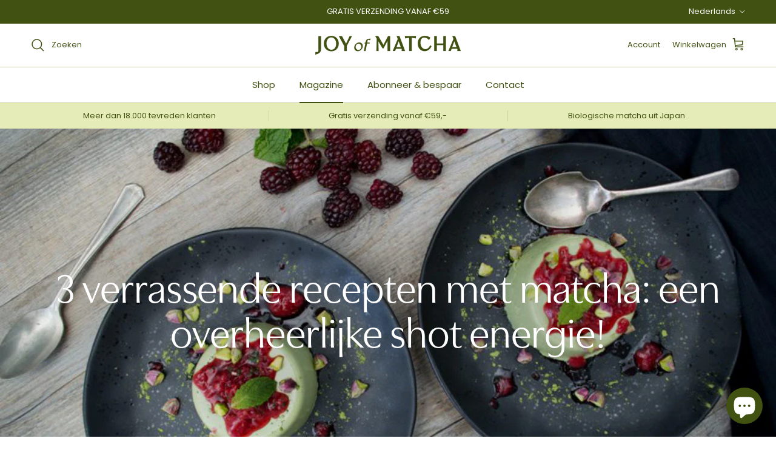

--- FILE ---
content_type: text/html; charset=utf-8
request_url: https://joyofmatcha.com/blogs/news/3-verrassende-recepten-met-matcha-een-overheerlijke-shot-energie?constraint=recept
body_size: 83064
content:
<!doctype html>
<html class="no-js" lang="nl" dir="ltr">
<head>
  <!-- Anti-flickering script -->
  <script>
    var  timeout = 3000; // Timeout value to remove the flicker (in milliseconds)
    !function(h,i,d,e){var  t,n=h.createElement("style");n.id=e,n.innerHTML="body{opacity:0}",h.head.appendChild(n),t=d,i.rmfk=function(){var  t=h.getElementById(e);t&&t.parentNode.removeChild(t)},setTimeout(i.rmfk,t)}(document,window,timeout,"abhide");
  </script>

  <!-- Mida A/B Testing Script -->
  <script type="text/javascript" async src="https://cdn.mida.so/js/optimize.js?key=Zgj5bOMmdbQoJB6LNpQKDr"></script>
  
	<script id="pandectes-rules">   /* PANDECTES-GDPR: DO NOT MODIFY AUTO GENERATED CODE OF THIS SCRIPT */      window.PandectesSettings = {"store":{"id":16133371,"plan":null,"theme":"JOY-of-MATCHA-theme/develop-v7.2.1","primaryLocale":"nl","adminMode":false,"headless":false,"storefrontRootDomain":"","checkoutRootDomain":"","storefrontAccessToken":""},"tsPublished":1717406559,"declaration":{"showPurpose":false,"showProvider":false,"declIntroText":"We gebruiken cookies om de functionaliteit van de website te optimaliseren, de prestaties te analyseren en u een gepersonaliseerde ervaring te bieden. Sommige cookies zijn essentieel om de website goed te laten werken en correct te laten functioneren. Die cookies kunnen niet worden uitgeschakeld. In dit venster kunt u uw voorkeur voor cookies beheren.","showDateGenerated":true},"language":{"languageMode":"Single","fallbackLanguage":"nl","languageDetection":"browser","languagesSupported":[]},"texts":{"managed":{"headerText":{"nl":"Wij respecteren uw privacy"},"consentText":{"nl":"Deze website maakt gebruik van cookies om u de beste ervaring te bieden."},"dismissButtonText":{"nl":"OK"},"linkText":{"nl":"Kom meer te weten"},"imprintText":{"nl":"Afdruk"},"preferencesButtonText":{"nl":"Voorkeuren"},"allowButtonText":{"nl":"Aanvaarden"},"denyButtonText":{"nl":"Afwijzen"},"leaveSiteButtonText":{"nl":"Verlaat deze site"},"cookiePolicyText":{"nl":"Cookie beleid"},"preferencesPopupTitleText":{"nl":"Toestemmingsvoorkeuren beheren"},"preferencesPopupIntroText":{"nl":"We gebruiken cookies om de functionaliteit van de website te optimaliseren, de prestaties te analyseren en u een gepersonaliseerde ervaring te bieden. Sommige cookies zijn essentieel om de website correct te laten werken en functioneren. Die cookies kunnen niet worden uitgeschakeld. In dit venster kunt u uw voorkeur voor cookies beheren."},"preferencesPopupCloseButtonText":{"nl":"Sluiten"},"preferencesPopupAcceptAllButtonText":{"nl":"Accepteer alles"},"preferencesPopupRejectAllButtonText":{"nl":"Alles afwijzen"},"preferencesPopupSaveButtonText":{"nl":"Voorkeuren opslaan"},"accessSectionTitleText":{"nl":"Gegevensportabiliteit"},"accessSectionParagraphText":{"nl":"U heeft te allen tijde het recht om uw gegevens in te zien."},"rectificationSectionTitleText":{"nl":"Gegevens rectificatie"},"rectificationSectionParagraphText":{"nl":"U hebt het recht om te vragen dat uw gegevens worden bijgewerkt wanneer u dat nodig acht."},"erasureSectionTitleText":{"nl":"Recht om vergeten te worden"},"erasureSectionParagraphText":{"nl":"U heeft het recht om al uw gegevens te laten wissen. Daarna heeft u geen toegang meer tot uw account."},"declIntroText":{"nl":"We gebruiken cookies om de functionaliteit van de website te optimaliseren, de prestaties te analyseren en u een gepersonaliseerde ervaring te bieden. Sommige cookies zijn essentieel om de website goed te laten werken en correct te laten functioneren. Die cookies kunnen niet worden uitgeschakeld. In dit venster kunt u uw voorkeur voor cookies beheren."}},"categories":{"strictlyNecessaryCookiesTitleText":{"nl":"Strikt noodzakelijke cookies"},"functionalityCookiesTitleText":{"nl":"Functionele cookies"},"performanceCookiesTitleText":{"nl":"Prestatiecookies"},"targetingCookiesTitleText":{"nl":"Targeting-cookies"},"unclassifiedCookiesTitleText":{"nl":"Niet-geclassificeerde cookies"},"strictlyNecessaryCookiesDescriptionText":{"nl":"Deze cookies zijn essentieel om u in staat te stellen door de website te navigeren en de functies ervan te gebruiken, zoals toegang tot beveiligde delen van de website. Zonder deze cookies kan de website niet goed functioneren."},"functionalityCookiesDescriptionText":{"nl":"Deze cookies stellen de site in staat om verbeterde functionaliteit en personalisatie te bieden. Ze kunnen worden ingesteld door ons of door externe providers wiens diensten we aan onze pagina's hebben toegevoegd. Als u deze cookies niet toestaat, werken sommige of al deze diensten mogelijk niet correct."},"performanceCookiesDescriptionText":{"nl":"Deze cookies stellen ons in staat om de prestaties van onze website te monitoren en te verbeteren. Ze stellen ons bijvoorbeeld in staat om bezoeken te tellen, verkeersbronnen te identificeren en te zien welke delen van de site het populairst zijn."},"targetingCookiesDescriptionText":{"nl":"Deze cookies kunnen via onze site worden geplaatst door onze advertentiepartners. Ze kunnen door die bedrijven worden gebruikt om een profiel van uw interesses op te bouwen en u relevante advertenties op andere sites te tonen. Ze slaan geen directe persoonlijke informatie op, maar zijn gebaseerd op de unieke identificatie van uw browser en internetapparaat. Als je deze cookies niet toestaat, krijg je minder gerichte advertenties te zien."},"unclassifiedCookiesDescriptionText":{"nl":"Niet-geclassificeerde cookies zijn cookies die we aan het classificeren zijn, samen met de aanbieders van individuele cookies."}},"auto":{"declName":{"nl":"Naam"},"declPath":{"nl":"Pad"},"declType":{"nl":"Type"},"declDomain":{"nl":"Domein"},"declPurpose":{"nl":"Doel"},"declProvider":{"nl":"Aanbieder"},"declRetention":{"nl":"Behoud"},"declFirstParty":{"nl":"Directe"},"declThirdParty":{"nl":"Derde partij"},"declSeconds":{"nl":"seconden"},"declMinutes":{"nl":"minuten"},"declHours":{"nl":"uur"},"declDays":{"nl":"dagen"},"declMonths":{"nl":"maanden"},"declYears":{"nl":"jaren"},"declSession":{"nl":"Sessie"},"cookiesDetailsText":{"nl":"Cookiegegevens"},"preferencesPopupAlwaysAllowedText":{"nl":"altijd toegestaan"},"submitButton":{"nl":"Indienen"},"submittingButton":{"nl":"Verzenden..."},"cancelButton":{"nl":"Annuleren"},"guestsSupportInfoText":{"nl":"Log in met uw klantaccount om verder te gaan."},"guestsSupportEmailPlaceholder":{"nl":"E-mailadres"},"guestsSupportEmailValidationError":{"nl":"E-mail is niet geldig"},"guestsSupportEmailSuccessTitle":{"nl":"dankjewel voor je aanvraag"},"guestsSupportEmailFailureTitle":{"nl":"Er is een probleem opgetreden"},"guestsSupportEmailSuccessMessage":{"nl":"Als je bent geregistreerd als klant van deze winkel, ontvang je binnenkort een e-mail met instructies over hoe je verder kunt gaan."},"guestsSupportEmailFailureMessage":{"nl":"Uw verzoek is niet ingediend. Probeer het opnieuw en als het probleem aanhoudt, neem dan contact op met de winkeleigenaar voor hulp."},"confirmationSuccessTitle":{"nl":"Uw verzoek is geverifieerd"},"confirmationFailureTitle":{"nl":"Er is een probleem opgetreden"},"confirmationSuccessMessage":{"nl":"We zullen spoedig contact met u opnemen over uw verzoek."},"confirmationFailureMessage":{"nl":"Uw verzoek is niet geverifieerd. Probeer het opnieuw en als het probleem aanhoudt, neem dan contact op met de winkeleigenaar voor hulp"},"consentSectionTitleText":{"nl":"Uw toestemming voor cookies"},"consentSectionNoConsentText":{"nl":"U heeft niet ingestemd met het cookiebeleid van deze website."},"consentSectionConsentedText":{"nl":"U heeft ingestemd met het cookiebeleid van deze website op:"},"consentStatus":{"nl":"Toestemmingsvoorkeur"},"consentDate":{"nl":"Toestemmingsdatum"},"consentId":{"nl":"Toestemmings-ID"},"consentSectionChangeConsentActionText":{"nl":"Wijzig de toestemmingsvoorkeur"},"accessSectionGDPRRequestsActionText":{"nl":"Verzoeken van betrokkenen"},"accessSectionAccountInfoActionText":{"nl":"Persoonlijke gegevens"},"accessSectionOrdersRecordsActionText":{"nl":"Bestellingen"},"accessSectionDownloadReportActionText":{"nl":"Download alles"},"rectificationCommentPlaceholder":{"nl":"Beschrijf wat u wilt bijwerken"},"rectificationCommentValidationError":{"nl":"Commentaar is verplicht"},"rectificationSectionEditAccountActionText":{"nl":"Vraag een update aan"},"erasureSectionRequestDeletionActionText":{"nl":"Verzoek om verwijdering van persoonlijke gegevens"}}},"library":{"previewMode":false,"fadeInTimeout":0,"defaultBlocked":7,"showLink":true,"showImprintLink":false,"enabled":true,"cookie":{"name":"_pandectes_gdpr","expiryDays":365,"secure":true,"domain":""},"dismissOnScroll":false,"dismissOnWindowClick":false,"dismissOnTimeout":false,"palette":{"popup":{"background":"#FFFFFF","backgroundForCalculations":{"a":1,"b":255,"g":255,"r":255},"text":"#000000"},"button":{"background":"transparent","backgroundForCalculations":{"a":1,"b":255,"g":255,"r":255},"text":"#000000","textForCalculation":{"a":1,"b":0,"g":0,"r":0},"border":"#000000"}},"content":{"href":"https://enjoymatcha.myshopify.com/policies/privacy-policy","imprintHref":"/","close":"&#10005;","target":"","logo":"<img class=\"cc-banner-logo\" height=\"40\" width=\"40\" src=\"https://cdn.shopify.com/s/files/1/1613/3371/t/24/assets/pandectes-logo.png?v=1717406557\" alt=\"JOY of MATCHA\" />"},"window":"<div role=\"dialog\" aria-live=\"polite\" aria-label=\"cookieconsent\" aria-describedby=\"cookieconsent:desc\" id=\"pandectes-banner\" class=\"cc-window-wrapper cc-top-wrapper\"><div class=\"pd-cookie-banner-window cc-window {{classes}}\"><!--googleoff: all-->{{children}}<!--googleon: all--></div></div>","compliance":{"opt-both":"<div class=\"cc-compliance cc-highlight\">{{deny}}{{allow}}</div>"},"type":"opt-both","layouts":{"basic":"{{logo}}{{messagelink}}{{compliance}}{{close}}"},"position":"top","theme":"wired","revokable":true,"animateRevokable":false,"revokableReset":false,"revokableLogoUrl":"https://cdn.shopify.com/s/files/1/1613/3371/t/24/assets/pandectes-reopen-logo.png?v=1717406558","revokablePlacement":"bottom-left","revokableMarginHorizontal":15,"revokableMarginVertical":15,"static":false,"autoAttach":true,"hasTransition":true,"blacklistPage":[""]},"geolocation":{"brOnly":false,"caOnly":false,"chOnly":false,"euOnly":false,"jpOnly":false,"thOnly":false,"canadaOnly":false,"globalVisibility":true},"dsr":{"guestsSupport":false,"accessSectionDownloadReportAuto":false},"banner":{"resetTs":1708506763,"extraCss":"        .cc-banner-logo {max-width: 24em!important;}    @media(min-width: 768px) {.cc-window.cc-floating{max-width: 24em!important;width: 24em!important;}}    .cc-message, .pd-cookie-banner-window .cc-header, .cc-logo {text-align: left}    .cc-window-wrapper{z-index: 2147483647;}    .cc-window{z-index: 2147483647;font-family: inherit;}    .pd-cookie-banner-window .cc-header{font-family: inherit;}    .pd-cp-ui{font-family: inherit; background-color: #FFFFFF;color:#000000;}    button.pd-cp-btn, a.pd-cp-btn{}    input + .pd-cp-preferences-slider{background-color: rgba(0, 0, 0, 0.3)}    .pd-cp-scrolling-section::-webkit-scrollbar{background-color: rgba(0, 0, 0, 0.3)}    input:checked + .pd-cp-preferences-slider{background-color: rgba(0, 0, 0, 1)}    .pd-cp-scrolling-section::-webkit-scrollbar-thumb {background-color: rgba(0, 0, 0, 1)}    .pd-cp-ui-close{color:#000000;}    .pd-cp-preferences-slider:before{background-color: #FFFFFF}    .pd-cp-title:before {border-color: #000000!important}    .pd-cp-preferences-slider{background-color:#000000}    .pd-cp-toggle{color:#000000!important}    @media(max-width:699px) {.pd-cp-ui-close-top svg {fill: #000000}}    .pd-cp-toggle:hover,.pd-cp-toggle:visited,.pd-cp-toggle:active{color:#000000!important}    .pd-cookie-banner-window {box-shadow: 0 0 18px rgb(0 0 0 / 20%);}  ","customJavascript":null,"showPoweredBy":false,"hybridStrict":false,"cookiesBlockedByDefault":"7","isActive":false,"implicitSavePreferences":false,"cookieIcon":false,"blockBots":false,"showCookiesDetails":true,"hasTransition":true,"blockingPage":false,"showOnlyLandingPage":false,"leaveSiteUrl":"https://www.google.com","linkRespectStoreLang":false},"cookies":{"0":[],"1":[],"2":[],"4":[],"8":[]},"blocker":{"isActive":false,"googleConsentMode":{"id":"","analyticsId":"","isActive":false,"adStorageCategory":4,"analyticsStorageCategory":2,"personalizationStorageCategory":1,"functionalityStorageCategory":1,"customEvent":true,"securityStorageCategory":0,"redactData":true,"urlPassthrough":false,"dataLayerProperty":"dataLayer"},"facebookPixel":{"id":"","isActive":false,"ldu":false},"rakuten":{"isActive":false,"cmp":false,"ccpa":false},"gpcIsActive":false,"defaultBlocked":7,"patterns":{"whiteList":[],"blackList":{"1":[],"2":[],"4":[],"8":[]},"iframesWhiteList":[],"iframesBlackList":{"1":[],"2":[],"4":[],"8":[]},"beaconsWhiteList":[],"beaconsBlackList":{"1":[],"2":[],"4":[],"8":[]}}}}      !function(){"use strict";window.PandectesRules=window.PandectesRules||{},window.PandectesRules.manualBlacklist={1:[],2:[],4:[]},window.PandectesRules.blacklistedIFrames={1:[],2:[],4:[]},window.PandectesRules.blacklistedCss={1:[],2:[],4:[]},window.PandectesRules.blacklistedBeacons={1:[],2:[],4:[]};var e="javascript/blocked";function t(e){return new RegExp(e.replace(/[/\\.+?$()]/g,"\\$&").replace("*","(.*)"))}var n=function(e){var t=arguments.length>1&&void 0!==arguments[1]?arguments[1]:"log";new URLSearchParams(window.location.search).get("log")&&console[t]("PandectesRules: ".concat(e))};function a(e){var t=document.createElement("script");t.async=!0,t.src=e,document.head.appendChild(t)}function r(e,t){var n=Object.keys(e);if(Object.getOwnPropertySymbols){var a=Object.getOwnPropertySymbols(e);t&&(a=a.filter((function(t){return Object.getOwnPropertyDescriptor(e,t).enumerable}))),n.push.apply(n,a)}return n}function o(e){for(var t=1;t<arguments.length;t++){var n=null!=arguments[t]?arguments[t]:{};t%2?r(Object(n),!0).forEach((function(t){c(e,t,n[t])})):Object.getOwnPropertyDescriptors?Object.defineProperties(e,Object.getOwnPropertyDescriptors(n)):r(Object(n)).forEach((function(t){Object.defineProperty(e,t,Object.getOwnPropertyDescriptor(n,t))}))}return e}function i(e){var t=function(e,t){if("object"!=typeof e||!e)return e;var n=e[Symbol.toPrimitive];if(void 0!==n){var a=n.call(e,t||"default");if("object"!=typeof a)return a;throw new TypeError("@@toPrimitive must return a primitive value.")}return("string"===t?String:Number)(e)}(e,"string");return"symbol"==typeof t?t:t+""}function s(e){return s="function"==typeof Symbol&&"symbol"==typeof Symbol.iterator?function(e){return typeof e}:function(e){return e&&"function"==typeof Symbol&&e.constructor===Symbol&&e!==Symbol.prototype?"symbol":typeof e},s(e)}function c(e,t,n){return(t=i(t))in e?Object.defineProperty(e,t,{value:n,enumerable:!0,configurable:!0,writable:!0}):e[t]=n,e}function l(e,t){return function(e){if(Array.isArray(e))return e}(e)||function(e,t){var n=null==e?null:"undefined"!=typeof Symbol&&e[Symbol.iterator]||e["@@iterator"];if(null!=n){var a,r,o,i,s=[],c=!0,l=!1;try{if(o=(n=n.call(e)).next,0===t){if(Object(n)!==n)return;c=!1}else for(;!(c=(a=o.call(n)).done)&&(s.push(a.value),s.length!==t);c=!0);}catch(e){l=!0,r=e}finally{try{if(!c&&null!=n.return&&(i=n.return(),Object(i)!==i))return}finally{if(l)throw r}}return s}}(e,t)||u(e,t)||function(){throw new TypeError("Invalid attempt to destructure non-iterable instance.\nIn order to be iterable, non-array objects must have a [Symbol.iterator]() method.")}()}function d(e){return function(e){if(Array.isArray(e))return f(e)}(e)||function(e){if("undefined"!=typeof Symbol&&null!=e[Symbol.iterator]||null!=e["@@iterator"])return Array.from(e)}(e)||u(e)||function(){throw new TypeError("Invalid attempt to spread non-iterable instance.\nIn order to be iterable, non-array objects must have a [Symbol.iterator]() method.")}()}function u(e,t){if(e){if("string"==typeof e)return f(e,t);var n=Object.prototype.toString.call(e).slice(8,-1);return"Object"===n&&e.constructor&&(n=e.constructor.name),"Map"===n||"Set"===n?Array.from(e):"Arguments"===n||/^(?:Ui|I)nt(?:8|16|32)(?:Clamped)?Array$/.test(n)?f(e,t):void 0}}function f(e,t){(null==t||t>e.length)&&(t=e.length);for(var n=0,a=new Array(t);n<t;n++)a[n]=e[n];return a}var p=window.PandectesRulesSettings||window.PandectesSettings,g=!(void 0===window.dataLayer||!Array.isArray(window.dataLayer)||!window.dataLayer.some((function(e){return"pandectes_full_scan"===e.event}))),y=function(){var e,t=arguments.length>0&&void 0!==arguments[0]?arguments[0]:"_pandectes_gdpr",n=("; "+document.cookie).split("; "+t+"=");if(n.length<2)e={};else{var a=n.pop().split(";");e=window.atob(a.shift())}var r=function(e){try{return JSON.parse(e)}catch(e){return!1}}(e);return!1!==r?r:e}(),h=p.banner.isActive,v=p.blocker,w=v.defaultBlocked,m=v.patterns,b=y&&null!==y.preferences&&void 0!==y.preferences?y.preferences:null,_=g?0:h?null===b?w:b:0,k={1:!(1&_),2:!(2&_),4:!(4&_)},S=m.blackList,L=m.whiteList,C=m.iframesBlackList,P=m.iframesWhiteList,A=m.beaconsBlackList,O=m.beaconsWhiteList,E={blackList:[],whiteList:[],iframesBlackList:{1:[],2:[],4:[],8:[]},iframesWhiteList:[],beaconsBlackList:{1:[],2:[],4:[],8:[]},beaconsWhiteList:[]};[1,2,4].map((function(e){var n;k[e]||((n=E.blackList).push.apply(n,d(S[e].length?S[e].map(t):[])),E.iframesBlackList[e]=C[e].length?C[e].map(t):[],E.beaconsBlackList[e]=A[e].length?A[e].map(t):[])})),E.whiteList=L.length?L.map(t):[],E.iframesWhiteList=P.length?P.map(t):[],E.beaconsWhiteList=O.length?O.map(t):[];var B={scripts:[],iframes:{1:[],2:[],4:[]},beacons:{1:[],2:[],4:[]},css:{1:[],2:[],4:[]}},j=function(t,n){return t&&(!n||n!==e)&&(!E.blackList||E.blackList.some((function(e){return e.test(t)})))&&(!E.whiteList||E.whiteList.every((function(e){return!e.test(t)})))},I=function(e){var t=e.getAttribute("src");return E.blackList&&E.blackList.every((function(e){return!e.test(t)}))||E.whiteList&&E.whiteList.some((function(e){return e.test(t)}))},R=function(e,t){var n=E.iframesBlackList[t],a=E.iframesWhiteList;return e&&(!n||n.some((function(t){return t.test(e)})))&&(!a||a.every((function(t){return!t.test(e)})))},T=function(e,t){var n=E.beaconsBlackList[t],a=E.beaconsWhiteList;return e&&(!n||n.some((function(t){return t.test(e)})))&&(!a||a.every((function(t){return!t.test(e)})))},N=new MutationObserver((function(e){for(var t=0;t<e.length;t++)for(var n=e[t].addedNodes,a=0;a<n.length;a++){var r=n[a],o=r.dataset&&r.dataset.cookiecategory;if(1===r.nodeType&&"LINK"===r.tagName){var i=r.dataset&&r.dataset.href;if(i&&o)switch(o){case"functionality":case"C0001":B.css[1].push(i);break;case"performance":case"C0002":B.css[2].push(i);break;case"targeting":case"C0003":B.css[4].push(i)}}}})),D=new MutationObserver((function(t){for(var n=0;n<t.length;n++)for(var a=t[n].addedNodes,r=function(){var t=a[o],n=t.src||t.dataset&&t.dataset.src,r=t.dataset&&t.dataset.cookiecategory;if(1===t.nodeType&&"IFRAME"===t.tagName){if(n){var i=!1;R(n,1)||"functionality"===r||"C0001"===r?(i=!0,B.iframes[1].push(n)):R(n,2)||"performance"===r||"C0002"===r?(i=!0,B.iframes[2].push(n)):(R(n,4)||"targeting"===r||"C0003"===r)&&(i=!0,B.iframes[4].push(n)),i&&(t.removeAttribute("src"),t.setAttribute("data-src",n))}}else if(1===t.nodeType&&"IMG"===t.tagName){if(n){var s=!1;T(n,1)?(s=!0,B.beacons[1].push(n)):T(n,2)?(s=!0,B.beacons[2].push(n)):T(n,4)&&(s=!0,B.beacons[4].push(n)),s&&(t.removeAttribute("src"),t.setAttribute("data-src",n))}}else if(1===t.nodeType&&"LINK"===t.tagName){var c=t.dataset&&t.dataset.href;if(c&&r)switch(r){case"functionality":case"C0001":B.css[1].push(c);break;case"performance":case"C0002":B.css[2].push(c);break;case"targeting":case"C0003":B.css[4].push(c)}}else if(1===t.nodeType&&"SCRIPT"===t.tagName){var l=t.type,d=!1;if(j(n,l))d=!0;else if(n&&r)switch(r){case"functionality":case"C0001":d=!0,window.PandectesRules.manualBlacklist[1].push(n);break;case"performance":case"C0002":d=!0,window.PandectesRules.manualBlacklist[2].push(n);break;case"targeting":case"C0003":d=!0,window.PandectesRules.manualBlacklist[4].push(n)}if(d){B.scripts.push([t,l]),t.type=e;t.addEventListener("beforescriptexecute",(function n(a){t.getAttribute("type")===e&&a.preventDefault(),t.removeEventListener("beforescriptexecute",n)})),t.parentElement&&t.parentElement.removeChild(t)}}},o=0;o<a.length;o++)r()})),z=document.createElement,x={src:Object.getOwnPropertyDescriptor(HTMLScriptElement.prototype,"src"),type:Object.getOwnPropertyDescriptor(HTMLScriptElement.prototype,"type")};window.PandectesRules.unblockCss=function(e){var t=B.css[e]||[];t.length&&n("Unblocking CSS for ".concat(e)),t.forEach((function(e){var t=document.querySelector('link[data-href^="'.concat(e,'"]'));t.removeAttribute("data-href"),t.href=e})),B.css[e]=[]},window.PandectesRules.unblockIFrames=function(e){var t=B.iframes[e]||[];t.length&&n("Unblocking IFrames for ".concat(e)),E.iframesBlackList[e]=[],t.forEach((function(e){var t=document.querySelector('iframe[data-src^="'.concat(e,'"]'));t.removeAttribute("data-src"),t.src=e})),B.iframes[e]=[]},window.PandectesRules.unblockBeacons=function(e){var t=B.beacons[e]||[];t.length&&n("Unblocking Beacons for ".concat(e)),E.beaconsBlackList[e]=[],t.forEach((function(e){var t=document.querySelector('img[data-src^="'.concat(e,'"]'));t.removeAttribute("data-src"),t.src=e})),B.beacons[e]=[]},window.PandectesRules.unblockInlineScripts=function(e){var t=1===e?"functionality":2===e?"performance":"targeting";document.querySelectorAll('script[type="javascript/blocked"][data-cookiecategory="'.concat(t,'"]')).forEach((function(e){var t=e.textContent;e.parentNode.removeChild(e);var n=document.createElement("script");n.type="text/javascript",n.textContent=t,document.body.appendChild(n)}))},window.PandectesRules.unblock=function(a){a.length<1?(E.blackList=[],E.whiteList=[],E.iframesBlackList=[],E.iframesWhiteList=[]):(E.blackList&&(E.blackList=E.blackList.filter((function(e){return a.every((function(t){return"string"==typeof t?!e.test(t):t instanceof RegExp?e.toString()!==t.toString():void 0}))}))),E.whiteList&&(E.whiteList=[].concat(d(E.whiteList),d(a.map((function(e){if("string"==typeof e){var n=".*"+t(e)+".*";if(E.whiteList.every((function(e){return e.toString()!==n.toString()})))return new RegExp(n)}else if(e instanceof RegExp&&E.whiteList.every((function(t){return t.toString()!==e.toString()})))return e;return null})).filter(Boolean)))));for(var r=document.querySelectorAll('script[type="'.concat(e,'"]')),o=0;o<r.length;o++){var i=r[o];I(i)&&(B.scripts.push([i,"application/javascript"]),i.parentElement.removeChild(i))}var s=0;d(B.scripts).forEach((function(e,t){var n=l(e,2),a=n[0],r=n[1];if(I(a)){for(var o=document.createElement("script"),i=0;i<a.attributes.length;i++){var c=a.attributes[i];"src"!==c.name&&"type"!==c.name&&o.setAttribute(c.name,a.attributes[i].value)}o.setAttribute("src",a.src),o.setAttribute("type",r||"application/javascript"),document.head.appendChild(o),B.scripts.splice(t-s,1),s++}})),0==E.blackList.length&&0===E.iframesBlackList[1].length&&0===E.iframesBlackList[2].length&&0===E.iframesBlackList[4].length&&0===E.beaconsBlackList[1].length&&0===E.beaconsBlackList[2].length&&0===E.beaconsBlackList[4].length&&(n("Disconnecting observers"),D.disconnect(),N.disconnect())};var M,U,F=p.store.adminMode,W=p.banner.isActive,H=p.blocker,q=H.defaultBlocked;W&&(M=function(){!function(){var e=window.Shopify.trackingConsent;if(!1!==e.shouldShowBanner()||null!==b||7!==q)try{var t=F&&!(window.Shopify&&window.Shopify.AdminBarInjector),a={preferences:!(1&_)||g||t,analytics:!(2&_)||g||t,marketing:!(4&_)||g||t};e.firstPartyMarketingAllowed()===a.marketing&&e.analyticsProcessingAllowed()===a.analytics&&e.preferencesProcessingAllowed()===a.preferences||(a.sale_of_data=a.marketing,e.setTrackingConsent(a,(function(e){e&&e.error?n("Shopify.customerPrivacy API - failed to setTrackingConsent"):n("setTrackingConsent(".concat(JSON.stringify(a),")"))})))}catch(e){n("Shopify.customerPrivacy API - exception")}}(),function(){var e=window.Shopify.trackingConsent,t=e.currentVisitorConsent();if(H.gpcIsActive&&"CCPA"===e.getRegulation()&&"no"===t.gpc&&"yes"!==t.sale_of_data){var a={sale_of_data:!1};e.setTrackingConsent(a,(function(e){e&&e.error?n("Shopify.customerPrivacy API - failed to setTrackingConsent({".concat(JSON.stringify(a),")")):n("setTrackingConsent(".concat(JSON.stringify(a),")"))}))}}()},U=null,window.Shopify&&window.Shopify.loadFeatures&&window.Shopify.trackingConsent?M():U=setInterval((function(){window.Shopify&&window.Shopify.loadFeatures&&(clearInterval(U),window.Shopify.loadFeatures([{name:"consent-tracking-api",version:"0.1"}],(function(e){e?n("Shopify.customerPrivacy API - failed to load"):(n("shouldShowBanner() -> ".concat(window.Shopify.trackingConsent.shouldShowBanner()," | saleOfDataRegion() -> ").concat(window.Shopify.trackingConsent.saleOfDataRegion())),M())})))}),10));var G=["AT","BE","BG","HR","CY","CZ","DK","EE","FI","FR","DE","GR","HU","IE","IT","LV","LT","LU","MT","NL","PL","PT","RO","SK","SI","ES","SE","GB","LI","NO","IS"],J=p.banner.isActive,K=p.geolocation,V=K.caOnly,$=void 0!==V&&V,Y=K.euOnly,Z=void 0!==Y&&Y,Q=K.brOnly,X=void 0!==Q&&Q,ee=K.jpOnly,te=void 0!==ee&&ee,ne=K.thOnly,ae=void 0!==ne&&ne,re=K.chOnly,oe=void 0!==re&&re,ie=K.zaOnly,se=void 0!==ie&&ie,ce=K.canadaOnly,le=void 0!==ce&&ce,de=K.globalVisibility,ue=void 0===de||de,fe=p.blocker.googleConsentMode,pe=fe.isActive,ge=fe.customEvent,ye=fe.id,he=void 0===ye?"":ye,ve=fe.analyticsId,we=void 0===ve?"":ve,me=fe.adwordsId,be=void 0===me?"":me,_e=fe.redactData,ke=fe.urlPassthrough,Se=fe.adStorageCategory,Le=fe.analyticsStorageCategory,Ce=fe.functionalityStorageCategory,Pe=fe.personalizationStorageCategory,Ae=fe.securityStorageCategory,Oe=fe.dataLayerProperty,Ee=void 0===Oe?"dataLayer":Oe,Be=fe.waitForUpdate,je=void 0===Be?0:Be,Ie=fe.useNativeChannel,Re=void 0!==Ie&&Ie;function Te(){window[Ee].push(arguments)}window[Ee]=window[Ee]||[];var Ne,De,ze={hasInitialized:!1,useNativeChannel:!1,ads_data_redaction:!1,url_passthrough:!1,data_layer_property:"dataLayer",storage:{ad_storage:"granted",ad_user_data:"granted",ad_personalization:"granted",analytics_storage:"granted",functionality_storage:"granted",personalization_storage:"granted",security_storage:"granted"}};if(J&&pe){var xe=_&Se?"denied":"granted",Me=_&Le?"denied":"granted",Ue=_&Ce?"denied":"granted",Fe=_&Pe?"denied":"granted",We=_&Ae?"denied":"granted";ze.hasInitialized=!0,ze.useNativeChannel=Re,ze.ads_data_redaction="denied"===xe&&_e,ze.url_passthrough=ke,ze.storage.ad_storage=xe,ze.storage.ad_user_data=xe,ze.storage.ad_personalization=xe,ze.storage.analytics_storage=Me,ze.storage.functionality_storage=Ue,ze.storage.personalization_storage=Fe,ze.storage.security_storage=We,je&&(ze.storage.wait_for_update="denied"===Me||"denied"===xe?je:0),ze.data_layer_property=Ee||"dataLayer",ze.ads_data_redaction&&Te("set","ads_data_redaction",ze.ads_data_redaction),ze.url_passthrough&&Te("set","url_passthrough",ze.url_passthrough),ze.useNativeChannel&&(window[Ee].push=function(){for(var e=arguments.length,t=new Array(e),n=0;n<e;n++)t[n]=arguments[n];if(t&&t[0]){var a=t[0][0],r=t[0][1],o=t[0][2],i=o&&"object"===s(o)&&4===Object.values(o).length&&o.ad_storage&&o.analytics_storage&&o.ad_user_data&&o.ad_personalization;if("consent"===a&&i)if("default"===r)o.functionality_storage=ze.storage.functionality_storage,o.personalization_storage=ze.storage.personalization_storage,o.security_storage="granted",ze.storage.wait_for_update&&(o.wait_for_update=ze.storage.wait_for_update);else if("update"===r){try{var c=window.Shopify.customerPrivacy.preferencesProcessingAllowed()?"granted":"denied";o.functionality_storage=c,o.personalization_storage=c}catch(e){}o.security_storage="granted"}}return Array.prototype.push.apply(this,t)}),function(){!1===Re?console.log("Pandectes: Google Consent Mode (av2)"):console.log("Pandectes: Google Consent Mode (av2nc)");ue?Te("consent","default",ze.storage):(console.log(b),null===b?(Te("consent","default",o(o({},ze.storage),{},{region:[].concat(d(Z?G:[]),d($?["US-CA","US-VA","US-CT","US-UT","US-CO"]:[]),d(X?["BR"]:[]),d(te?["JP"]:[]),d(le?["CA"]:[]),d(ae?["TH"]:[]),d(oe?["CH"]:[]),d(se?["ZA"]:[]))})),Te("consent","default",{ad_storage:"granted",ad_user_data:"granted",ad_personalization:"granted",analytics_storage:"granted",functionality_storage:"granted",personalization_storage:"granted",security_storage:"granted"})):Te("consent","default",ze.storage));(he.length||we.length||be.length)&&(window[ze.data_layer_property].push({"pandectes.start":(new Date).getTime(),event:"pandectes-rules.min.js"}),(we.length||be.length)&&Te("js",new Date));var e="https://www.googletagmanager.com";if(he.length){var t=he.split(",");window[ze.data_layer_property].push({"gtm.start":(new Date).getTime(),event:"gtm.js"});for(var n=0;n<t.length;n++){var r="dataLayer"!==ze.data_layer_property?"&l=".concat(ze.data_layer_property):"";a("".concat(e,"/gtm.js?id=").concat(t[n].trim()).concat(r))}}if(we.length)for(var i=we.split(","),s=0;s<i.length;s++){var c=i[s].trim();c.length&&(a("".concat(e,"/gtag/js?id=").concat(c)),Te("config",c,{send_page_view:!1}))}if(be.length)for(var l=be.split(","),u=0;u<l.length;u++){var f=l[u].trim();f.length&&(a("".concat(e,"/gtag/js?id=").concat(f)),Te("config",f,{allow_enhanced_conversions:!0}))}}()}J&&ge&&(De=7===(Ne=_)?"deny":0===Ne?"allow":"mixed",window[Ee].push({event:"Pandectes_Consent_Update",pandectes_status:De,pandectes_categories:{C0000:"allow",C0001:k[1]?"allow":"deny",C0002:k[2]?"allow":"deny",C0003:k[4]?"allow":"deny"}}));var He=p.blocker,qe=He.klaviyoIsActive,Ge=He.googleConsentMode.adStorageCategory;qe&&window.addEventListener("PandectesEvent_OnConsent",(function(e){var t=e.detail.preferences;if(null!=t){var n=t&Ge?"denied":"granted";void 0!==window.klaviyo&&window.klaviyo.isIdentified()&&window.klaviyo.push(["identify",{ad_personalization:n,ad_user_data:n}])}})),p.banner.revokableTrigger&&window.addEventListener("PandectesEvent_OnInitialize",(function(){document.querySelectorAll('[href*="#reopenBanner"]').forEach((function(e){e.onclick=function(e){e.preventDefault(),window.Pandectes.fn.revokeConsent()}}))})),window.PandectesRules.gcm=ze;var Je=p.banner.isActive,Ke=p.blocker.isActive;n("Prefs: ".concat(_," | Banner: ").concat(Je?"on":"off"," | Blocker: ").concat(Ke?"on":"off"));var Ve=null===b&&/\/checkouts\//.test(window.location.pathname);0!==_&&!1===g&&Ke&&!Ve&&(n("Blocker will execute"),document.createElement=function(){for(var t=arguments.length,n=new Array(t),a=0;a<t;a++)n[a]=arguments[a];if("script"!==n[0].toLowerCase())return z.bind?z.bind(document).apply(void 0,n):z;var r=z.bind(document).apply(void 0,n);try{Object.defineProperties(r,{src:o(o({},x.src),{},{set:function(t){j(t,r.type)&&x.type.set.call(this,e),x.src.set.call(this,t)}}),type:o(o({},x.type),{},{get:function(){var t=x.type.get.call(this);return t===e||j(this.src,t)?null:t},set:function(t){var n=j(r.src,r.type)?e:t;x.type.set.call(this,n)}})}),r.setAttribute=function(t,n){if("type"===t){var a=j(r.src,r.type)?e:n;x.type.set.call(r,a)}else"src"===t?(j(n,r.type)&&x.type.set.call(r,e),x.src.set.call(r,n)):HTMLScriptElement.prototype.setAttribute.call(r,t,n)}}catch(e){console.warn("Yett: unable to prevent script execution for script src ",r.src,".\n",'A likely cause would be because you are using a third-party browser extension that monkey patches the "document.createElement" function.')}return r},D.observe(document.documentElement,{childList:!0,subtree:!0}),N.observe(document.documentElement,{childList:!0,subtree:!0}))}();
</script>
<meta charset="utf-8">
<meta name="viewport" content="width=device-width,initial-scale=1"><link rel="icon" href="//joyofmatcha.com/cdn/shop/files/JoyofMatcha_Seal_Symbol_Gold.png?crop=center&height=48&v=1636357174&width=48" type="image/png">
  <link rel="apple-touch-icon" href="//joyofmatcha.com/cdn/shop/files/JoyofMatcha_Seal_Symbol_Gold.png?crop=center&height=180&v=1636357174&width=180"><style>@font-face {
  font-family: Poppins;
  font-weight: 400;
  font-style: normal;
  font-display: fallback;
  src: url("//joyofmatcha.com/cdn/fonts/poppins/poppins_n4.0ba78fa5af9b0e1a374041b3ceaadf0a43b41362.woff2") format("woff2"),
       url("//joyofmatcha.com/cdn/fonts/poppins/poppins_n4.214741a72ff2596839fc9760ee7a770386cf16ca.woff") format("woff");
}
@font-face {
  font-family: Poppins;
  font-weight: 700;
  font-style: normal;
  font-display: fallback;
  src: url("//joyofmatcha.com/cdn/fonts/poppins/poppins_n7.56758dcf284489feb014a026f3727f2f20a54626.woff2") format("woff2"),
       url("//joyofmatcha.com/cdn/fonts/poppins/poppins_n7.f34f55d9b3d3205d2cd6f64955ff4b36f0cfd8da.woff") format("woff");
}
@font-face {
  font-family: Poppins;
  font-weight: 500;
  font-style: normal;
  font-display: fallback;
  src: url("//joyofmatcha.com/cdn/fonts/poppins/poppins_n5.ad5b4b72b59a00358afc706450c864c3c8323842.woff2") format("woff2"),
       url("//joyofmatcha.com/cdn/fonts/poppins/poppins_n5.33757fdf985af2d24b32fcd84c9a09224d4b2c39.woff") format("woff");
}
@font-face {
  font-family: Poppins;
  font-weight: 400;
  font-style: italic;
  font-display: fallback;
  src: url("//joyofmatcha.com/cdn/fonts/poppins/poppins_i4.846ad1e22474f856bd6b81ba4585a60799a9f5d2.woff2") format("woff2"),
       url("//joyofmatcha.com/cdn/fonts/poppins/poppins_i4.56b43284e8b52fc64c1fd271f289a39e8477e9ec.woff") format("woff");
}
@font-face {
  font-family: Poppins;
  font-weight: 700;
  font-style: italic;
  font-display: fallback;
  src: url("//joyofmatcha.com/cdn/fonts/poppins/poppins_i7.42fd71da11e9d101e1e6c7932199f925f9eea42d.woff2") format("woff2"),
       url("//joyofmatcha.com/cdn/fonts/poppins/poppins_i7.ec8499dbd7616004e21155106d13837fff4cf556.woff") format("woff");
}
@font-face {
  font-family: Poppins;
  font-weight: 400;
  font-style: normal;
  font-display: fallback;
  src: url("//joyofmatcha.com/cdn/fonts/poppins/poppins_n4.0ba78fa5af9b0e1a374041b3ceaadf0a43b41362.woff2") format("woff2"),
       url("//joyofmatcha.com/cdn/fonts/poppins/poppins_n4.214741a72ff2596839fc9760ee7a770386cf16ca.woff") format("woff");
}
@font-face {
  font-family: Poppins;
  font-weight: 400;
  font-style: normal;
  font-display: fallback;
  src: url("//joyofmatcha.com/cdn/fonts/poppins/poppins_n4.0ba78fa5af9b0e1a374041b3ceaadf0a43b41362.woff2") format("woff2"),
       url("//joyofmatcha.com/cdn/fonts/poppins/poppins_n4.214741a72ff2596839fc9760ee7a770386cf16ca.woff") format("woff");
}
@font-face {
  font-family: Poppins;
  font-weight: 400;
  font-style: normal;
  font-display: fallback;
  src: url("//joyofmatcha.com/cdn/fonts/poppins/poppins_n4.0ba78fa5af9b0e1a374041b3ceaadf0a43b41362.woff2") format("woff2"),
       url("//joyofmatcha.com/cdn/fonts/poppins/poppins_n4.214741a72ff2596839fc9760ee7a770386cf16ca.woff") format("woff");
}
@font-face {
  font-family: Poppins;
  font-weight: 600;
  font-style: normal;
  font-display: fallback;
  src: url("//joyofmatcha.com/cdn/fonts/poppins/poppins_n6.aa29d4918bc243723d56b59572e18228ed0786f6.woff2") format("woff2"),
       url("//joyofmatcha.com/cdn/fonts/poppins/poppins_n6.5f815d845fe073750885d5b7e619ee00e8111208.woff") format("woff");
}
:root {
  --page-container-width:          1480px;
  --reading-container-width:       720px;
  --divider-opacity:               0.14;
  --gutter-large:                  30px;
  --gutter-desktop:                20px;
  --gutter-mobile:                 16px;
  --section-padding:               50px;
  --larger-section-padding:        80px;
  --larger-section-padding-mobile: 60px;
  --largest-section-padding:       110px;
  --aos-animate-duration:          0.6s;

  --base-font-family:              Poppins, sans-serif;
  --base-font-weight:              400;
  --base-font-style:               normal;
  --heading-font-family:           Poppins, sans-serif;
  --heading-font-weight:           400;
  --heading-font-style:            normal;
  --heading-font-letter-spacing:   normal;
  --logo-font-family:              Poppins, sans-serif;
  --logo-font-weight:              400;
  --logo-font-style:               normal;
  --nav-font-family:               Poppins, sans-serif;
  --nav-font-weight:               400;
  --nav-font-style:                normal;

  --base-text-size:16px;
  --base-line-height:              1.6;
  --input-text-size:16px;
  --smaller-text-size-1:13px;
  --smaller-text-size-2:14px;
  --smaller-text-size-3:13px;
  --smaller-text-size-4:12px;
  --larger-text-size:39px;
  --super-large-text-size:68px;
  --super-large-mobile-text-size:31px;
  --larger-mobile-text-size:31px;
  --logo-text-size:24px;

  --ul-list-icon:                  url('//joyofmatcha.com/cdn/shop/t/31/assets/jom-list-item.png?v=116449807707809584251759907099');--btn-letter-spacing: 0.08em;
    --btn-text-transform: uppercase;
    --button-text-size: 14px;
    --quickbuy-button-text-size: 13;
    --small-feature-link-font-size: 0.75em;
    --input-btn-padding-top: 1.2em;
    --input-btn-padding-bottom: 1.2em;--heading-text-transform:none;
  --nav-text-size:                      15px;
  --mobile-menu-font-weight:            600;

  --body-bg-color:                      255 255 255;
  --bg-color:                           255 255 255;
  --body-text-color:                    92 92 92;
  --text-color:                         92 92 92;

  --header-text-col:                    #405111;--header-text-hover-col:             var(--main-nav-link-hover-col);--header-bg-col:                     #ffffff;
  --heading-color:                     64 81 17;
  --body-heading-color:                64 81 17;
  --heading-divider-col:               #c3c99a;

  --logo-col:                          #405111;
  --main-nav-bg:                       #ffffff;
  --main-nav-link-col:                 #405111;
  --main-nav-link-hover-col:           #6e893d;
  --main-nav-link-featured-col:        #d95d30;

  --link-color:                        64 81 17;
  --body-link-color:                   64 81 17;

  --btn-bg-color:                        217 93 48;
  --btn-bg-hover-color:                  249 130 89;
  --btn-border-color:                    217 93 48;
  --btn-border-hover-color:              249 130 89;
  --btn-text-color:                      255 255 255;
  --btn-text-hover-color:                255 255 255;--btn-alt-bg-color:                    255 255 255;
  --btn-alt-text-color:                  110 137 61;
  --btn-alt-border-color:                110 137 61;
  --btn-alt-border-hover-color:          110 137 61;--btn-ter-bg-color:                    235 235 235;
  --btn-ter-text-color:                  41 41 41;
  --btn-ter-bg-hover-color:              217 93 48;
  --btn-ter-text-hover-color:            255 255 255;--btn-border-radius: 3px;
    --btn-inspired-border-radius: 3px;
    --box-border-radius: 5px;--color-scheme-default:                             #ffffff;
  --color-scheme-default-color:                       255 255 255;
  --color-scheme-default-text-color:                  92 92 92;
  --color-scheme-default-head-color:                  64 81 17;
  --color-scheme-default-link-color:                  64 81 17;
  --color-scheme-default-btn-text-color:              255 255 255;
  --color-scheme-default-btn-text-hover-color:        255 255 255;
  --color-scheme-default-btn-bg-color:                217 93 48;
  --color-scheme-default-btn-bg-hover-color:          249 130 89;
  --color-scheme-default-btn-border-color:            217 93 48;
  --color-scheme-default-btn-border-hover-color:      249 130 89;
  --color-scheme-default-btn-alt-text-color:          110 137 61;
  --color-scheme-default-btn-alt-bg-color:            255 255 255;
  --color-scheme-default-btn-alt-border-color:        110 137 61;
  --color-scheme-default-btn-alt-border-hover-color:  110 137 61;

  --color-scheme-1:                             #f2e8df;
  --color-scheme-1-color:                       242 232 223;
  --color-scheme-1-text-color:                  52 52 52;
  --color-scheme-1-head-color:                  64 81 17;
  --color-scheme-1-link-color:                  217 93 48;
  --color-scheme-1-btn-text-color:              255 255 255;
  --color-scheme-1-btn-text-hover-color:        255 255 255;
  --color-scheme-1-btn-bg-color:                217 93 48;
  --color-scheme-1-btn-bg-hover-color:          249 130 89;
  --color-scheme-1-btn-border-color:            217 93 48;
  --color-scheme-1-btn-border-hover-color:      249 130 89;
  --color-scheme-1-btn-alt-text-color:          64 81 17;
  --color-scheme-1-btn-alt-bg-color:            255 255 255;
  --color-scheme-1-btn-alt-border-color:        64 81 17;
  --color-scheme-1-btn-alt-border-hover-color:  64 81 17;

  --color-scheme-2:                             #d2e086;
  --color-scheme-2-color:                       210 224 134;
  --color-scheme-2-text-color:                  52 52 52;
  --color-scheme-2-head-color:                  64 81 17;
  --color-scheme-2-link-color:                  217 93 48;
  --color-scheme-2-btn-text-color:              64 81 17;
  --color-scheme-2-btn-text-hover-color:        64 81 17;
  --color-scheme-2-btn-bg-color:                230 236 184;
  --color-scheme-2-btn-bg-hover-color:          230 236 184;
  --color-scheme-2-btn-border-color:            230 236 184;
  --color-scheme-2-btn-border-hover-color:      230 236 184;
  --color-scheme-2-btn-alt-text-color:          230 236 184;
  --color-scheme-2-btn-alt-bg-color:            210 224 134;
  --color-scheme-2-btn-alt-border-color:        230 236 184;
  --color-scheme-2-btn-alt-border-hover-color:  230 236 184;

  /* Shop Pay payment terms */
  --payment-terms-background-color:    #ffffff;--quickbuy-bg: 242 232 223;--body-input-background-color:       rgb(var(--body-bg-color));
  --input-background-color:            rgb(var(--body-bg-color));
  --body-input-text-color:             var(--body-text-color);
  --input-text-color:                  var(--body-text-color);
  --body-input-border-color:           rgb(214, 214, 214);
  --input-border-color:                rgb(214, 214, 214);
  --input-border-color-hover:          rgb(165, 165, 165);
  --input-border-color-active:         rgb(92, 92, 92);

  --swatch-cross-svg:                  url("data:image/svg+xml,%3Csvg xmlns='http://www.w3.org/2000/svg' width='240' height='240' viewBox='0 0 24 24' fill='none' stroke='rgb(214, 214, 214)' stroke-width='0.09' preserveAspectRatio='none' %3E%3Cline x1='24' y1='0' x2='0' y2='24'%3E%3C/line%3E%3C/svg%3E");
  --swatch-cross-hover:                url("data:image/svg+xml,%3Csvg xmlns='http://www.w3.org/2000/svg' width='240' height='240' viewBox='0 0 24 24' fill='none' stroke='rgb(165, 165, 165)' stroke-width='0.09' preserveAspectRatio='none' %3E%3Cline x1='24' y1='0' x2='0' y2='24'%3E%3C/line%3E%3C/svg%3E");
  --swatch-cross-active:               url("data:image/svg+xml,%3Csvg xmlns='http://www.w3.org/2000/svg' width='240' height='240' viewBox='0 0 24 24' fill='none' stroke='rgb(92, 92, 92)' stroke-width='0.09' preserveAspectRatio='none' %3E%3Cline x1='24' y1='0' x2='0' y2='24'%3E%3C/line%3E%3C/svg%3E");

  --footer-divider-col:                #6e893d;
  --footer-text-col:                   255 255 255;
  --footer-heading-col:                230 236 184;
  --footer-bg-col:                     64 81 17;--product-label-overlay-justify: flex-start;--product-label-overlay-align: flex-start;--product-label-overlay-reduction-text:   #d95d30;
  --product-label-overlay-reduction-bg:     #ffffff;
  --product-label-overlay-reduction-text-weight: 600;
  --product-label-overlay-stock-text:       #ffffff;
  --product-label-overlay-stock-bg:         #4c4c4b;
  --product-label-overlay-new-text:         #6e893d;
  --product-label-overlay-new-bg:           #ffffff;
  --product-label-overlay-meta-text:        #ffffff;
  --product-label-overlay-meta-bg:          #6e893d;
  --product-label-sale-text:                #d95d30;
  --product-label-sold-text:                #171717;
  --product-label-preorder-text:            #6e893d;

  --product-block-crop-align:               center;

  
  --product-block-price-align:              center;
  --product-block-price-item-margin-start:  .25rem;
  --product-block-price-item-margin-end:    .25rem;
  

  

  --collection-block-image-position:   center center;

  --swatch-picker-image-size:          68px;
  --swatch-crop-align:                 center center;

  --image-overlay-text-color:          255 255 255;--image-overlay-bg:                  rgba(64, 81, 17, 0.12);
  --image-overlay-shadow-start:        rgb(0 0 0 / 0.2);
  --image-overlay-box-opacity:         1.0;--product-inventory-ok-box-color:            #d2e086;
  --product-inventory-ok-text-color:           #405111;
  --product-inventory-ok-icon-box-fill-color:  #fff;
  --product-inventory-low-box-color:           #fddd9c;
  --product-inventory-low-text-color:          #f28907;
  --product-inventory-low-icon-box-fill-color: #fff;
  --product-inventory-low-text-color-channels: 64, 81, 17;
  --product-inventory-ok-text-color-channels:  242, 137, 7;

  --rating-star-color: 242 137 7;--overlay-align-left: start;
    --overlay-align-right: end;}html[dir=rtl] {
  --overlay-right-text-m-left: 0;
  --overlay-right-text-m-right: auto;
  --overlay-left-shadow-left-left: 15%;
  --overlay-left-shadow-left-right: -50%;
  --overlay-left-shadow-right-left: -85%;
  --overlay-left-shadow-right-right: 0;
}.image-overlay--bg-box .text-overlay .text-overlay__text {
    --image-overlay-box-bg: 255 255 255;
    --heading-color: var(--body-heading-color);
    --text-color: var(--body-text-color);
    --link-color: var(--body-link-color);
  }::selection {
    background: rgb(var(--body-heading-color));
    color: rgb(var(--body-bg-color));
  }
  ::-moz-selection {
    background: rgb(var(--body-heading-color));
    color: rgb(var(--body-bg-color));
  }.use-color-scheme--default {
  --product-label-sale-text:           #d95d30;
  --product-label-sold-text:           #171717;
  --product-label-preorder-text:       #6e893d;
  --input-background-color:            rgb(var(--body-bg-color));
  --input-text-color:                  var(--body-input-text-color);
  --input-border-color:                rgb(214, 214, 214);
  --input-border-color-hover:          rgb(165, 165, 165);
  --input-border-color-active:         rgb(92, 92, 92);
}</style>

  <link href="//joyofmatcha.com/cdn/shop/t/31/assets/main.css?v=174343729238654820311759907103" rel="stylesheet" type="text/css" media="all" />
  <link href="//joyofmatcha.com/cdn/shop/t/31/assets/custom.css?v=10480342150822919991760177223" rel="stylesheet" type="text/css" media="all" />
  <link rel="stylesheet" href="https://use.typekit.net/ffq5wns.css"><link rel="preload" as="font" href="//joyofmatcha.com/cdn/fonts/poppins/poppins_n4.0ba78fa5af9b0e1a374041b3ceaadf0a43b41362.woff2" type="font/woff2" crossorigin><link rel="preload" as="font" href="//joyofmatcha.com/cdn/fonts/poppins/poppins_n4.0ba78fa5af9b0e1a374041b3ceaadf0a43b41362.woff2" type="font/woff2" crossorigin><script>
    document.documentElement.className = document.documentElement.className.replace('no-js', 'js');

    window.theme = {
      info: {
        name: 'Symmetry',
        version: '8.0.0'
      },
      device: {
        hasTouch: window.matchMedia('(any-pointer: coarse)').matches,
        hasHover: window.matchMedia('(hover: hover)').matches
      },
      mediaQueries: {
        md: '(min-width: 768px)',
        productMediaCarouselBreak: '(min-width: 1041px)'
      },
      routes: {
        base: 'https://joyofmatcha.com',
        cart: '/cart',
        cartAdd: '/cart/add.js',
        cartUpdate: '/cart/update.js',
        predictiveSearch: '/search/suggest'
      },
      strings: {
        cartTermsConfirmation: "U moet akkoord gaan met de voorwaarden voordat u verdergaat.",
        cartItemsQuantityError: "U kunt slechts [QUANTITY] van dit artikel aan uw winkelwagen toevoegen.",
        generalSearchViewAll: "Alle zoekresultaten weergeven",
        noStock: "Uitverkocht",
        noVariant: "Niet beschikbaar",
        productsProductChooseA: "Kiezen",
        generalSearchPages: "Pagina’s",
        generalSearchNoResultsWithoutTerms: "Sorry, we hebben geen resultaten gevonden",
        shippingCalculator: {
          singleRate: "Er is één verzendtarief voor deze bestemming:",
          multipleRates: "Er zijn meerdere verzendtarieven voor deze bestemming:",
          noRates: "Wij verzenden niet naar deze bestemming."
        },
        regularPrice: "Reguliere prijs",
        salePrice: "Verkoopprijs"
      },
      settings: {
        moneyWithCurrencyFormat: "€{{amount_with_comma_separator}} EUR",
        cartType: "page",
        afterAddToCart: "notification",
        quickbuyStyle: "off",
        externalLinksNewTab: true,
        internalLinksSmoothScroll: true
      }
    }

    theme.inlineNavigationCheck = function() {
      var pageHeader = document.querySelector('.pageheader'),
          inlineNavContainer = pageHeader.querySelector('.logo-area__left__inner'),
          inlineNav = inlineNavContainer.querySelector('.navigation--left');
      if (inlineNav && getComputedStyle(inlineNav).display != 'none') {
        var inlineMenuCentered = document.querySelector('.pageheader--layout-inline-menu-center'),
            logoContainer = document.querySelector('.logo-area__middle__inner');
        if(inlineMenuCentered) {
          var rightWidth = document.querySelector('.logo-area__right__inner').clientWidth,
              middleWidth = logoContainer.clientWidth,
              logoArea = document.querySelector('.logo-area'),
              computedLogoAreaStyle = getComputedStyle(logoArea),
              logoAreaInnerWidth = logoArea.clientWidth - Math.ceil(parseFloat(computedLogoAreaStyle.paddingLeft)) - Math.ceil(parseFloat(computedLogoAreaStyle.paddingRight)),
              availableNavWidth = logoAreaInnerWidth - Math.max(rightWidth, middleWidth) * 2 - 40;
          inlineNavContainer.style.maxWidth = availableNavWidth + 'px';
        }

        var firstInlineNavLink = inlineNav.querySelector('.navigation__item:first-child'),
            lastInlineNavLink = inlineNav.querySelector('.navigation__item:last-child');
        if (lastInlineNavLink) {
          var inlineNavWidth = null;
          if(document.querySelector('html[dir=rtl]')) {
            inlineNavWidth = firstInlineNavLink.offsetLeft - lastInlineNavLink.offsetLeft + firstInlineNavLink.offsetWidth;
          } else {
            inlineNavWidth = lastInlineNavLink.offsetLeft - firstInlineNavLink.offsetLeft + lastInlineNavLink.offsetWidth;
          }
          if (inlineNavContainer.offsetWidth >= inlineNavWidth) {
            pageHeader.classList.add('pageheader--layout-inline-permitted');
            var tallLogo = logoContainer.clientHeight > lastInlineNavLink.clientHeight + 20;
            if (tallLogo) {
              inlineNav.classList.add('navigation--tight-underline');
            } else {
              inlineNav.classList.remove('navigation--tight-underline');
            }
          } else {
            pageHeader.classList.remove('pageheader--layout-inline-permitted');
          }
        }
      }
    };

    theme.setInitialHeaderHeightProperty = () => {
      const section = document.querySelector('.section-header');
      if (section) {
        document.documentElement.style.setProperty('--theme-header-height', Math.ceil(section.clientHeight) + 'px');
      }
    };
  </script>

  <script src="//joyofmatcha.com/cdn/shop/t/31/assets/main.js?v=150891663519462644191759907095" defer></script>
    <script src="//joyofmatcha.com/cdn/shop/t/31/assets/animate-on-scroll.js?v=15249566486942820451759907096" defer></script>
    <link href="//joyofmatcha.com/cdn/shop/t/31/assets/animate-on-scroll.css?v=135962721104954213331759907095" rel="stylesheet" type="text/css" media="all" />
  

  <script>window.performance && window.performance.mark && window.performance.mark('shopify.content_for_header.start');</script><meta id="shopify-digital-wallet" name="shopify-digital-wallet" content="/16133371/digital_wallets/dialog">
<meta name="shopify-checkout-api-token" content="3f888b762c9552fbe280f19fb2a0606e">
<meta id="in-context-paypal-metadata" data-shop-id="16133371" data-venmo-supported="false" data-environment="production" data-locale="nl_NL" data-paypal-v4="true" data-currency="EUR">
<link rel="alternate" type="application/atom+xml" title="Feed" href="/blogs/news.atom" />
<link rel="alternate" hreflang="x-default" href="https://joyofmatcha.com/blogs/news/3-verrassende-recepten-met-matcha-een-overheerlijke-shot-energie">
<link rel="alternate" hreflang="nl" href="https://joyofmatcha.com/blogs/news/3-verrassende-recepten-met-matcha-een-overheerlijke-shot-energie">
<link rel="alternate" hreflang="en" href="https://joyofmatcha.com/en/blogs/news/3-verrassende-recepten-met-matcha-een-overheerlijke-shot-energie">
<script async="async" src="/checkouts/internal/preloads.js?locale=nl-BE"></script>
<link rel="preconnect" href="https://shop.app" crossorigin="anonymous">
<script async="async" src="https://shop.app/checkouts/internal/preloads.js?locale=nl-BE&shop_id=16133371" crossorigin="anonymous"></script>
<script id="apple-pay-shop-capabilities" type="application/json">{"shopId":16133371,"countryCode":"BE","currencyCode":"EUR","merchantCapabilities":["supports3DS"],"merchantId":"gid:\/\/shopify\/Shop\/16133371","merchantName":"JOY of MATCHA","requiredBillingContactFields":["postalAddress","email"],"requiredShippingContactFields":["postalAddress","email"],"shippingType":"shipping","supportedNetworks":["visa","maestro","masterCard","amex"],"total":{"type":"pending","label":"JOY of MATCHA","amount":"1.00"},"shopifyPaymentsEnabled":true,"supportsSubscriptions":true}</script>
<script id="shopify-features" type="application/json">{"accessToken":"3f888b762c9552fbe280f19fb2a0606e","betas":["rich-media-storefront-analytics"],"domain":"joyofmatcha.com","predictiveSearch":true,"shopId":16133371,"locale":"nl"}</script>
<script>var Shopify = Shopify || {};
Shopify.shop = "enjoymatcha.myshopify.com";
Shopify.locale = "nl";
Shopify.currency = {"active":"EUR","rate":"1.0"};
Shopify.country = "BE";
Shopify.theme = {"name":"JOY-of-MATCHA-theme\/main","id":188552053074,"schema_name":"Symmetry","schema_version":"8.0.0","theme_store_id":null,"role":"main"};
Shopify.theme.handle = "null";
Shopify.theme.style = {"id":null,"handle":null};
Shopify.cdnHost = "joyofmatcha.com/cdn";
Shopify.routes = Shopify.routes || {};
Shopify.routes.root = "/";</script>
<script type="module">!function(o){(o.Shopify=o.Shopify||{}).modules=!0}(window);</script>
<script>!function(o){function n(){var o=[];function n(){o.push(Array.prototype.slice.apply(arguments))}return n.q=o,n}var t=o.Shopify=o.Shopify||{};t.loadFeatures=n(),t.autoloadFeatures=n()}(window);</script>
<script>
  window.ShopifyPay = window.ShopifyPay || {};
  window.ShopifyPay.apiHost = "shop.app\/pay";
  window.ShopifyPay.redirectState = null;
</script>
<script id="shop-js-analytics" type="application/json">{"pageType":"article"}</script>
<script defer="defer" async type="module" src="//joyofmatcha.com/cdn/shopifycloud/shop-js/modules/v2/client.init-shop-cart-sync_UynczhNm.nl.esm.js"></script>
<script defer="defer" async type="module" src="//joyofmatcha.com/cdn/shopifycloud/shop-js/modules/v2/chunk.common_DcaMryZs.esm.js"></script>
<script defer="defer" async type="module" src="//joyofmatcha.com/cdn/shopifycloud/shop-js/modules/v2/chunk.modal_BN20bkrG.esm.js"></script>
<script type="module">
  await import("//joyofmatcha.com/cdn/shopifycloud/shop-js/modules/v2/client.init-shop-cart-sync_UynczhNm.nl.esm.js");
await import("//joyofmatcha.com/cdn/shopifycloud/shop-js/modules/v2/chunk.common_DcaMryZs.esm.js");
await import("//joyofmatcha.com/cdn/shopifycloud/shop-js/modules/v2/chunk.modal_BN20bkrG.esm.js");

  window.Shopify.SignInWithShop?.initShopCartSync?.({"fedCMEnabled":true,"windoidEnabled":true});

</script>
<script>
  window.Shopify = window.Shopify || {};
  if (!window.Shopify.featureAssets) window.Shopify.featureAssets = {};
  window.Shopify.featureAssets['shop-js'] = {"shop-cart-sync":["modules/v2/client.shop-cart-sync_DLGgE1pD.nl.esm.js","modules/v2/chunk.common_DcaMryZs.esm.js","modules/v2/chunk.modal_BN20bkrG.esm.js"],"init-fed-cm":["modules/v2/client.init-fed-cm_B7MHgLso.nl.esm.js","modules/v2/chunk.common_DcaMryZs.esm.js","modules/v2/chunk.modal_BN20bkrG.esm.js"],"shop-toast-manager":["modules/v2/client.shop-toast-manager_CCdNiJf9.nl.esm.js","modules/v2/chunk.common_DcaMryZs.esm.js","modules/v2/chunk.modal_BN20bkrG.esm.js"],"init-shop-cart-sync":["modules/v2/client.init-shop-cart-sync_UynczhNm.nl.esm.js","modules/v2/chunk.common_DcaMryZs.esm.js","modules/v2/chunk.modal_BN20bkrG.esm.js"],"shop-button":["modules/v2/client.shop-button_CzHymRSq.nl.esm.js","modules/v2/chunk.common_DcaMryZs.esm.js","modules/v2/chunk.modal_BN20bkrG.esm.js"],"init-windoid":["modules/v2/client.init-windoid_BQuJSUEJ.nl.esm.js","modules/v2/chunk.common_DcaMryZs.esm.js","modules/v2/chunk.modal_BN20bkrG.esm.js"],"shop-cash-offers":["modules/v2/client.shop-cash-offers_BCrb2rSp.nl.esm.js","modules/v2/chunk.common_DcaMryZs.esm.js","modules/v2/chunk.modal_BN20bkrG.esm.js"],"pay-button":["modules/v2/client.pay-button_cdFtBGgT.nl.esm.js","modules/v2/chunk.common_DcaMryZs.esm.js","modules/v2/chunk.modal_BN20bkrG.esm.js"],"init-customer-accounts":["modules/v2/client.init-customer-accounts_UJMhGRdr.nl.esm.js","modules/v2/client.shop-login-button_BPIC_Y0L.nl.esm.js","modules/v2/chunk.common_DcaMryZs.esm.js","modules/v2/chunk.modal_BN20bkrG.esm.js"],"avatar":["modules/v2/client.avatar_BTnouDA3.nl.esm.js"],"checkout-modal":["modules/v2/client.checkout-modal_C4-Riuy0.nl.esm.js","modules/v2/chunk.common_DcaMryZs.esm.js","modules/v2/chunk.modal_BN20bkrG.esm.js"],"init-shop-for-new-customer-accounts":["modules/v2/client.init-shop-for-new-customer-accounts_DEbh1KMf.nl.esm.js","modules/v2/client.shop-login-button_BPIC_Y0L.nl.esm.js","modules/v2/chunk.common_DcaMryZs.esm.js","modules/v2/chunk.modal_BN20bkrG.esm.js"],"init-customer-accounts-sign-up":["modules/v2/client.init-customer-accounts-sign-up_Dy_W5xqF.nl.esm.js","modules/v2/client.shop-login-button_BPIC_Y0L.nl.esm.js","modules/v2/chunk.common_DcaMryZs.esm.js","modules/v2/chunk.modal_BN20bkrG.esm.js"],"init-shop-email-lookup-coordinator":["modules/v2/client.init-shop-email-lookup-coordinator_Cdzw34WI.nl.esm.js","modules/v2/chunk.common_DcaMryZs.esm.js","modules/v2/chunk.modal_BN20bkrG.esm.js"],"shop-follow-button":["modules/v2/client.shop-follow-button_ayUhRovB.nl.esm.js","modules/v2/chunk.common_DcaMryZs.esm.js","modules/v2/chunk.modal_BN20bkrG.esm.js"],"shop-login-button":["modules/v2/client.shop-login-button_BPIC_Y0L.nl.esm.js","modules/v2/chunk.common_DcaMryZs.esm.js","modules/v2/chunk.modal_BN20bkrG.esm.js"],"shop-login":["modules/v2/client.shop-login_BhsFQ0K1.nl.esm.js","modules/v2/chunk.common_DcaMryZs.esm.js","modules/v2/chunk.modal_BN20bkrG.esm.js"],"lead-capture":["modules/v2/client.lead-capture_bNuYTbSU.nl.esm.js","modules/v2/chunk.common_DcaMryZs.esm.js","modules/v2/chunk.modal_BN20bkrG.esm.js"],"payment-terms":["modules/v2/client.payment-terms_D75VKeBX.nl.esm.js","modules/v2/chunk.common_DcaMryZs.esm.js","modules/v2/chunk.modal_BN20bkrG.esm.js"]};
</script>
<script>(function() {
  var isLoaded = false;
  function asyncLoad() {
    if (isLoaded) return;
    isLoaded = true;
    var urls = ["https:\/\/cdn.shopify.com\/s\/files\/1\/1613\/3371\/t\/31\/assets\/yoast-active-script.js?v=1759907100\u0026shop=enjoymatcha.myshopify.com"];
    for (var i = 0; i < urls.length; i++) {
      var s = document.createElement('script');
      s.type = 'text/javascript';
      s.async = true;
      s.src = urls[i];
      var x = document.getElementsByTagName('script')[0];
      x.parentNode.insertBefore(s, x);
    }
  };
  if(window.attachEvent) {
    window.attachEvent('onload', asyncLoad);
  } else {
    window.addEventListener('load', asyncLoad, false);
  }
})();</script>
<script id="__st">var __st={"a":16133371,"offset":3600,"reqid":"ed323dc8-5000-4ce6-87c2-473a71fa54c3-1769604539","pageurl":"joyofmatcha.com\/blogs\/news\/3-verrassende-recepten-met-matcha-een-overheerlijke-shot-energie?constraint=recept","s":"articles-357311176","u":"327ca93f9d6f","p":"article","rtyp":"article","rid":357311176};</script>
<script>window.ShopifyPaypalV4VisibilityTracking = true;</script>
<script id="captcha-bootstrap">!function(){'use strict';const t='contact',e='account',n='new_comment',o=[[t,t],['blogs',n],['comments',n],[t,'customer']],c=[[e,'customer_login'],[e,'guest_login'],[e,'recover_customer_password'],[e,'create_customer']],r=t=>t.map((([t,e])=>`form[action*='/${t}']:not([data-nocaptcha='true']) input[name='form_type'][value='${e}']`)).join(','),a=t=>()=>t?[...document.querySelectorAll(t)].map((t=>t.form)):[];function s(){const t=[...o],e=r(t);return a(e)}const i='password',u='form_key',d=['recaptcha-v3-token','g-recaptcha-response','h-captcha-response',i],f=()=>{try{return window.sessionStorage}catch{return}},m='__shopify_v',_=t=>t.elements[u];function p(t,e,n=!1){try{const o=window.sessionStorage,c=JSON.parse(o.getItem(e)),{data:r}=function(t){const{data:e,action:n}=t;return t[m]||n?{data:e,action:n}:{data:t,action:n}}(c);for(const[e,n]of Object.entries(r))t.elements[e]&&(t.elements[e].value=n);n&&o.removeItem(e)}catch(o){console.error('form repopulation failed',{error:o})}}const l='form_type',E='cptcha';function T(t){t.dataset[E]=!0}const w=window,h=w.document,L='Shopify',v='ce_forms',y='captcha';let A=!1;((t,e)=>{const n=(g='f06e6c50-85a8-45c8-87d0-21a2b65856fe',I='https://cdn.shopify.com/shopifycloud/storefront-forms-hcaptcha/ce_storefront_forms_captcha_hcaptcha.v1.5.2.iife.js',D={infoText:'Beschermd door hCaptcha',privacyText:'Privacy',termsText:'Voorwaarden'},(t,e,n)=>{const o=w[L][v],c=o.bindForm;if(c)return c(t,g,e,D).then(n);var r;o.q.push([[t,g,e,D],n]),r=I,A||(h.body.append(Object.assign(h.createElement('script'),{id:'captcha-provider',async:!0,src:r})),A=!0)});var g,I,D;w[L]=w[L]||{},w[L][v]=w[L][v]||{},w[L][v].q=[],w[L][y]=w[L][y]||{},w[L][y].protect=function(t,e){n(t,void 0,e),T(t)},Object.freeze(w[L][y]),function(t,e,n,w,h,L){const[v,y,A,g]=function(t,e,n){const i=e?o:[],u=t?c:[],d=[...i,...u],f=r(d),m=r(i),_=r(d.filter((([t,e])=>n.includes(e))));return[a(f),a(m),a(_),s()]}(w,h,L),I=t=>{const e=t.target;return e instanceof HTMLFormElement?e:e&&e.form},D=t=>v().includes(t);t.addEventListener('submit',(t=>{const e=I(t);if(!e)return;const n=D(e)&&!e.dataset.hcaptchaBound&&!e.dataset.recaptchaBound,o=_(e),c=g().includes(e)&&(!o||!o.value);(n||c)&&t.preventDefault(),c&&!n&&(function(t){try{if(!f())return;!function(t){const e=f();if(!e)return;const n=_(t);if(!n)return;const o=n.value;o&&e.removeItem(o)}(t);const e=Array.from(Array(32),(()=>Math.random().toString(36)[2])).join('');!function(t,e){_(t)||t.append(Object.assign(document.createElement('input'),{type:'hidden',name:u})),t.elements[u].value=e}(t,e),function(t,e){const n=f();if(!n)return;const o=[...t.querySelectorAll(`input[type='${i}']`)].map((({name:t})=>t)),c=[...d,...o],r={};for(const[a,s]of new FormData(t).entries())c.includes(a)||(r[a]=s);n.setItem(e,JSON.stringify({[m]:1,action:t.action,data:r}))}(t,e)}catch(e){console.error('failed to persist form',e)}}(e),e.submit())}));const S=(t,e)=>{t&&!t.dataset[E]&&(n(t,e.some((e=>e===t))),T(t))};for(const o of['focusin','change'])t.addEventListener(o,(t=>{const e=I(t);D(e)&&S(e,y())}));const B=e.get('form_key'),M=e.get(l),P=B&&M;t.addEventListener('DOMContentLoaded',(()=>{const t=y();if(P)for(const e of t)e.elements[l].value===M&&p(e,B);[...new Set([...A(),...v().filter((t=>'true'===t.dataset.shopifyCaptcha))])].forEach((e=>S(e,t)))}))}(h,new URLSearchParams(w.location.search),n,t,e,['guest_login'])})(!0,!0)}();</script>
<script integrity="sha256-4kQ18oKyAcykRKYeNunJcIwy7WH5gtpwJnB7kiuLZ1E=" data-source-attribution="shopify.loadfeatures" defer="defer" src="//joyofmatcha.com/cdn/shopifycloud/storefront/assets/storefront/load_feature-a0a9edcb.js" crossorigin="anonymous"></script>
<script crossorigin="anonymous" defer="defer" src="//joyofmatcha.com/cdn/shopifycloud/storefront/assets/shopify_pay/storefront-65b4c6d7.js?v=20250812"></script>
<script data-source-attribution="shopify.dynamic_checkout.dynamic.init">var Shopify=Shopify||{};Shopify.PaymentButton=Shopify.PaymentButton||{isStorefrontPortableWallets:!0,init:function(){window.Shopify.PaymentButton.init=function(){};var t=document.createElement("script");t.src="https://joyofmatcha.com/cdn/shopifycloud/portable-wallets/latest/portable-wallets.nl.js",t.type="module",document.head.appendChild(t)}};
</script>
<script data-source-attribution="shopify.dynamic_checkout.buyer_consent">
  function portableWalletsHideBuyerConsent(e){var t=document.getElementById("shopify-buyer-consent"),n=document.getElementById("shopify-subscription-policy-button");t&&n&&(t.classList.add("hidden"),t.setAttribute("aria-hidden","true"),n.removeEventListener("click",e))}function portableWalletsShowBuyerConsent(e){var t=document.getElementById("shopify-buyer-consent"),n=document.getElementById("shopify-subscription-policy-button");t&&n&&(t.classList.remove("hidden"),t.removeAttribute("aria-hidden"),n.addEventListener("click",e))}window.Shopify?.PaymentButton&&(window.Shopify.PaymentButton.hideBuyerConsent=portableWalletsHideBuyerConsent,window.Shopify.PaymentButton.showBuyerConsent=portableWalletsShowBuyerConsent);
</script>
<script data-source-attribution="shopify.dynamic_checkout.cart.bootstrap">document.addEventListener("DOMContentLoaded",(function(){function t(){return document.querySelector("shopify-accelerated-checkout-cart, shopify-accelerated-checkout")}if(t())Shopify.PaymentButton.init();else{new MutationObserver((function(e,n){t()&&(Shopify.PaymentButton.init(),n.disconnect())})).observe(document.body,{childList:!0,subtree:!0})}}));
</script>
<link id="shopify-accelerated-checkout-styles" rel="stylesheet" media="screen" href="https://joyofmatcha.com/cdn/shopifycloud/portable-wallets/latest/accelerated-checkout-backwards-compat.css" crossorigin="anonymous">
<style id="shopify-accelerated-checkout-cart">
        #shopify-buyer-consent {
  margin-top: 1em;
  display: inline-block;
  width: 100%;
}

#shopify-buyer-consent.hidden {
  display: none;
}

#shopify-subscription-policy-button {
  background: none;
  border: none;
  padding: 0;
  text-decoration: underline;
  font-size: inherit;
  cursor: pointer;
}

#shopify-subscription-policy-button::before {
  box-shadow: none;
}

      </style>
<script id="sections-script" data-sections="footer" defer="defer" src="//joyofmatcha.com/cdn/shop/t/31/compiled_assets/scripts.js?v=19553"></script>
<script>window.performance && window.performance.mark && window.performance.mark('shopify.content_for_header.end');</script>
<!-- CC Custom Head Start --><!-- CC Custom Head End -->


    

    
  
<!--Gem_Page_Header_Script-->
<!-- "snippets/gem-app-header-scripts.liquid" was not rendered, the associated app was uninstalled -->
<!--End_Gem_Page_Header_Script-->
<!-- BEGIN app block: shopify://apps/consentmo-gdpr/blocks/gdpr_cookie_consent/4fbe573f-a377-4fea-9801-3ee0858cae41 -->


<!-- END app block --><!-- BEGIN app block: shopify://apps/judge-me-reviews/blocks/judgeme_core/61ccd3b1-a9f2-4160-9fe9-4fec8413e5d8 --><!-- Start of Judge.me Core -->






<link rel="dns-prefetch" href="https://cdnwidget.judge.me">
<link rel="dns-prefetch" href="https://cdn.judge.me">
<link rel="dns-prefetch" href="https://cdn1.judge.me">
<link rel="dns-prefetch" href="https://api.judge.me">

<script data-cfasync='false' class='jdgm-settings-script'>window.jdgmSettings={"pagination":5,"disable_web_reviews":false,"badge_no_review_text":"Geen beoordelingen","badge_n_reviews_text":" {{ average_rating_1_decimal }}/5 gebasseerd op {{ n }} reviews","badge_star_color":"#F28907","hide_badge_preview_if_no_reviews":true,"badge_hide_text":false,"enforce_center_preview_badge":false,"widget_title":"Reviews","widget_open_form_text":"Schrijf een beoordeling","widget_close_form_text":"Beoordeling annuleren","widget_refresh_page_text":"Pagina vernieuwen","widget_summary_text":"Op basis van {{ number_of_reviews }} beoordeling/reviews","widget_no_review_text":"Wees de eerste om een beoordeling te schrijven","widget_name_field_text":"Weergavenaam","widget_verified_name_field_text":"Geverifieerde naam (openbaar)","widget_name_placeholder_text":"Weergavenaam","widget_required_field_error_text":"Dit veld is verplicht.","widget_email_field_text":"E-mailadres","widget_verified_email_field_text":"Geverifieerde e-mail (privé, kan niet worden bewerkt)","widget_email_placeholder_text":"Je e-mailadres","widget_email_field_error_text":"Voer een geldig e-mailadres in.","widget_rating_field_text":"Beoordeling","widget_review_title_field_text":"Titel beoordeling","widget_review_title_placeholder_text":"Geef je beoordeling een titel","widget_review_body_field_text":"Beoordeling inhoud","widget_review_body_placeholder_text":"Begin hier met schrijven...","widget_pictures_field_text":"Foto/Video (optioneel)","widget_submit_review_text":"Beoordeling indienen","widget_submit_verified_review_text":"Geverifieerde beoordeling indienen","widget_submit_success_msg_with_auto_publish":"Dank je wel! Vernieuw de pagina over een paar momenten om je beoordeling te zien. Je kunt je beoordeling verwijderen of bewerken door in te loggen bij \u003ca href='https://judge.me/login' target='_blank' rel='nofollow noopener'\u003eJudge.me\u003c/a\u003e","widget_submit_success_msg_no_auto_publish":"Dank je wel! Je beoordeling wordt gepubliceerd zodra deze is goedgekeurd door de winkelbeheerder. Je kunt je beoordeling verwijderen of bewerken door in te loggen bij \u003ca href='https://judge.me/login' target='_blank' rel='nofollow noopener'\u003eJudge.me\u003c/a\u003e","widget_show_default_reviews_out_of_total_text":"{{ n_reviews_shown }} van de {{ n_reviews }} beoordelingen worden getoond.","widget_show_all_link_text":"Toon alles","widget_show_less_link_text":"Toon minder","widget_author_said_text":"{{ reviewer_name }} zei:","widget_days_text":"{{ n }} dagen geleden","widget_weeks_text":"{{ n }} week/weken geleden","widget_months_text":"{{ n }} maand/maanden geleden","widget_years_text":"{{ n }} jaar/jaren geleden","widget_yesterday_text":"Gisteren","widget_today_text":"Vandaag","widget_replied_text":"\u003e\u003e {{ shop_name }} antwoordde:","widget_read_more_text":"Lees meer","widget_reviewer_name_as_initial":"","widget_rating_filter_color":"#F28907","widget_rating_filter_see_all_text":"Bekijk alle beoordelingen","widget_sorting_most_recent_text":"Meest recent","widget_sorting_highest_rating_text":"Hoogste beoordeling","widget_sorting_lowest_rating_text":"Laagste beoordeling","widget_sorting_with_pictures_text":"Alleen foto's","widget_sorting_most_helpful_text":"Meest nuttig","widget_open_question_form_text":"Stel een vraag","widget_reviews_subtab_text":"Beoordelingen","widget_questions_subtab_text":"Vragen","widget_question_label_text":"Vraag","widget_answer_label_text":"Antwoord","widget_question_placeholder_text":"Schrijf hier je vraag","widget_submit_question_text":"Vraag indienen","widget_question_submit_success_text":"Bedankt voor je vraag! We zullen je op de hoogte stellen zodra deze is beantwoord.","widget_star_color":"#F28907","verified_badge_text":"Geverifieerd","verified_badge_bg_color":"#6e903c","verified_badge_text_color":"#ffffff","verified_badge_placement":"left-of-reviewer-name","widget_review_max_height":"","widget_hide_border":true,"widget_social_share":false,"widget_thumb":true,"widget_review_location_show":true,"widget_location_format":"country_iso_code","all_reviews_include_out_of_store_products":true,"all_reviews_out_of_store_text":"(buiten de winkel)","all_reviews_pagination":100,"all_reviews_product_name_prefix_text":"over","enable_review_pictures":true,"enable_question_anwser":true,"widget_theme":"","review_date_format":"dd/mm/yyyy","default_sort_method":"highest-rating","widget_product_reviews_subtab_text":"Productbeoordelingen","widget_shop_reviews_subtab_text":"Winkelbeoordelingen","widget_other_products_reviews_text":"Beoordelingen voor andere producten","widget_store_reviews_subtab_text":"Winkelbeoordelingen","widget_no_store_reviews_text":"Deze winkel heeft nog geen beoordelingen","widget_web_restriction_product_reviews_text":"Dit product heeft nog geen beoordelingen","widget_no_items_text":"Geen items gevonden","widget_show_more_text":"Toon meer","widget_write_a_store_review_text":"Schrijf een winkelbeoordeling","widget_other_languages_heading":"Beoordelingen in andere talen","widget_translate_review_text":"Vertaal beoordeling naar {{ language }}","widget_translating_review_text":"Bezig met vertalen...","widget_show_original_translation_text":"Toon origineel ({{ language }})","widget_translate_review_failed_text":"Beoordeling kon niet worden vertaald.","widget_translate_review_retry_text":"Opnieuw proberen","widget_translate_review_try_again_later_text":"Probeer het later opnieuw","show_product_url_for_grouped_product":false,"widget_sorting_pictures_first_text":"Foto's eerst","show_pictures_on_all_rev_page_mobile":false,"show_pictures_on_all_rev_page_desktop":false,"floating_tab_hide_mobile_install_preference":false,"floating_tab_button_name":"★ Beoordelingen","floating_tab_title":"Laat klanten voor ons spreken","floating_tab_button_color":"","floating_tab_button_background_color":"","floating_tab_url":"","floating_tab_url_enabled":true,"floating_tab_tab_style":"text","all_reviews_text_badge_text":"Klanten beoordelen ons met {{ shop.metafields.judgeme.all_reviews_rating | round: 1 }}/5 op basis van {{ shop.metafields.judgeme.all_reviews_count }} beoordelingen.","all_reviews_text_badge_text_branded_style":"{{ shop.metafields.judgeme.all_reviews_rating | round: 1 }} van de 5 sterren op basis van {{ shop.metafields.judgeme.all_reviews_count }} beoordelingen","is_all_reviews_text_badge_a_link":false,"show_stars_for_all_reviews_text_badge":true,"all_reviews_text_badge_url":"","all_reviews_text_style":"branded","all_reviews_text_color_style":"monochromatic_version","all_reviews_text_color":"#405111","all_reviews_text_show_jm_brand":true,"featured_carousel_show_header":true,"featured_carousel_title":"Wat klanten over ons zeggen","testimonials_carousel_title":"Klanten beoordelen ons","videos_carousel_title":"Echte klantervaringen","cards_carousel_title":"Klanten beoordelen ons","featured_carousel_count_text":"van {{ n }} reviews","featured_carousel_add_link_to_all_reviews_page":false,"featured_carousel_url":"","featured_carousel_show_images":false,"featured_carousel_autoslide_interval":5,"featured_carousel_arrows_on_the_sides":false,"featured_carousel_height":250,"featured_carousel_width":80,"featured_carousel_image_size":0,"featured_carousel_image_height":250,"featured_carousel_arrow_color":"#eeeeee","verified_count_badge_style":"branded","verified_count_badge_orientation":"horizontal","verified_count_badge_color_style":"judgeme_brand_color","verified_count_badge_color":"#108474","is_verified_count_badge_a_link":false,"verified_count_badge_url":"","verified_count_badge_show_jm_brand":true,"widget_rating_preset_default":5,"widget_first_sub_tab":"product-reviews","widget_show_histogram":true,"widget_histogram_use_custom_color":true,"widget_pagination_use_custom_color":true,"widget_star_use_custom_color":true,"widget_verified_badge_use_custom_color":true,"widget_write_review_use_custom_color":false,"picture_reminder_submit_button":"Upload Pictures","enable_review_videos":true,"mute_video_by_default":true,"widget_sorting_videos_first_text":"Video's eerst","widget_review_pending_text":"In afwachting","featured_carousel_items_for_large_screen":3,"social_share_options_order":"Facebook,Twitter","remove_microdata_snippet":true,"disable_json_ld":false,"enable_json_ld_products":false,"preview_badge_show_question_text":false,"preview_badge_no_question_text":"Geen vragen","preview_badge_n_question_text":"{{ number_of_questions }} vraag/vragen","qa_badge_show_icon":false,"qa_badge_position":"same-row","remove_judgeme_branding":true,"widget_add_search_bar":false,"widget_search_bar_placeholder":"Zoeken","widget_sorting_verified_only_text":"Alleen geverifieerd","featured_carousel_theme":"default","featured_carousel_show_rating":true,"featured_carousel_show_title":true,"featured_carousel_show_body":true,"featured_carousel_show_date":false,"featured_carousel_show_reviewer":true,"featured_carousel_show_product":false,"featured_carousel_header_background_color":"#108474","featured_carousel_header_text_color":"#ffffff","featured_carousel_name_product_separator":"reviewed","featured_carousel_full_star_background":"#108474","featured_carousel_empty_star_background":"#dadada","featured_carousel_vertical_theme_background":"#f9fafb","featured_carousel_verified_badge_enable":false,"featured_carousel_verified_badge_color":"#108474","featured_carousel_border_style":"round","featured_carousel_review_line_length_limit":3,"featured_carousel_more_reviews_button_text":"Meer beoordelingen lezen","featured_carousel_view_product_button_text":"Product bekijken","all_reviews_page_load_reviews_on":"scroll","all_reviews_page_load_more_text":"Meer beoordelingen laden","disable_fb_tab_reviews":false,"enable_ajax_cdn_cache":false,"widget_public_name_text":"openbaar weergegeven als","default_reviewer_name":"John Smith","default_reviewer_name_has_non_latin":true,"widget_reviewer_anonymous":"Anoniem","medals_widget_title":"Judge.me Beoordelingsmedailles","medals_widget_background_color":"#f2e8df","medals_widget_position":"footer_all_pages","medals_widget_border_color":"#f9fafb","medals_widget_verified_text_position":"left","medals_widget_use_monochromatic_version":true,"medals_widget_elements_color":"#6e893d","show_reviewer_avatar":true,"widget_invalid_yt_video_url_error_text":"Geen YouTube video URL","widget_max_length_field_error_text":"Voer niet meer dan {0} tekens in.","widget_show_country_flag":true,"widget_show_collected_via_shop_app":true,"widget_verified_by_shop_badge_style":"light","widget_verified_by_shop_text":"Geverifieerd door winkel","widget_show_photo_gallery":true,"widget_load_with_code_splitting":true,"widget_ugc_install_preference":false,"widget_ugc_title":"Door ons gemaakt, door jou gedeeld","widget_ugc_subtitle":"Tag ons om je afbeelding op onze pagina te zien","widget_ugc_arrows_color":"#ffffff","widget_ugc_primary_button_text":"Nu kopen","widget_ugc_primary_button_background_color":"#108474","widget_ugc_primary_button_text_color":"#ffffff","widget_ugc_primary_button_border_width":"0","widget_ugc_primary_button_border_style":"none","widget_ugc_primary_button_border_color":"#108474","widget_ugc_primary_button_border_radius":"25","widget_ugc_secondary_button_text":"Meer laden","widget_ugc_secondary_button_background_color":"#ffffff","widget_ugc_secondary_button_text_color":"#108474","widget_ugc_secondary_button_border_width":"2","widget_ugc_secondary_button_border_style":"solid","widget_ugc_secondary_button_border_color":"#108474","widget_ugc_secondary_button_border_radius":"25","widget_ugc_reviews_button_text":"Beoordelingen bekijken","widget_ugc_reviews_button_background_color":"#ffffff","widget_ugc_reviews_button_text_color":"#108474","widget_ugc_reviews_button_border_width":"2","widget_ugc_reviews_button_border_style":"solid","widget_ugc_reviews_button_border_color":"#108474","widget_ugc_reviews_button_border_radius":"25","widget_ugc_reviews_button_link_to":"judgeme-reviews-page","widget_ugc_show_post_date":true,"widget_ugc_max_width":"800","widget_rating_metafield_value_type":true,"widget_primary_color":"#405111","widget_enable_secondary_color":true,"widget_secondary_color":"#F2E8DF","widget_summary_average_rating_text":"{{ average_rating }} van de 5","widget_media_grid_title":"Klantfoto's \u0026 -video's","widget_media_grid_see_more_text":"Meer bekijken","widget_round_style":false,"widget_show_product_medals":true,"widget_verified_by_judgeme_text":"Geverifieerd door Judge.me","widget_show_store_medals":true,"widget_verified_by_judgeme_text_in_store_medals":"Geverifieerd door Judge.me","widget_media_field_exceed_quantity_message":"Sorry, we kunnen slechts {{ max_media }} voor één beoordeling accepteren.","widget_media_field_exceed_limit_message":"{{ file_name }} is te groot, selecteer een {{ media_type }} kleiner dan {{ size_limit }}MB.","widget_review_submitted_text":"Beoordeling ingediend!","widget_question_submitted_text":"Vraag ingediend!","widget_close_form_text_question":"Annuleren","widget_write_your_answer_here_text":"Schrijf je antwoord hier","widget_enabled_branded_link":true,"widget_show_collected_by_judgeme":true,"widget_reviewer_name_color":"","widget_write_review_text_color":"","widget_write_review_bg_color":"","widget_collected_by_judgeme_text":"verzameld door Judge.me","widget_pagination_type":"standard","widget_load_more_text":"Meer laden","widget_load_more_color":"#405111","widget_full_review_text":"Volledige beoordeling","widget_read_more_reviews_text":"Meer beoordelingen lezen","widget_read_questions_text":"Vragen lezen","widget_questions_and_answers_text":"Vragen \u0026 antwoorden","widget_verified_by_text":"Geverifieerd door","widget_verified_text":"Geverifieerd","widget_number_of_reviews_text":"{{ number_of_reviews }} beoordelingen","widget_back_button_text":"Terug","widget_next_button_text":"Volgende","widget_custom_forms_filter_button":"Filters","custom_forms_style":"vertical","widget_show_review_information":false,"how_reviews_are_collected":"Hoe worden beoordelingen verzameld?","widget_show_review_keywords":false,"widget_gdpr_statement":"Hoe we je gegevens gebruiken: We nemen alleen contact met je op over de beoordeling die je hebt achtergelaten, en alleen indien nodig. Door je beoordeling in te dienen, ga je akkoord met Judge.me's \u003ca href='https://judge.me/terms' target='_blank' rel='nofollow noopener'\u003evoorwaarden\u003c/a\u003e, \u003ca href='https://judge.me/privacy' target='_blank' rel='nofollow noopener'\u003eprivacy\u003c/a\u003e en \u003ca href='https://judge.me/content-policy' target='_blank' rel='nofollow noopener'\u003einhoud\u003c/a\u003e beleid.","widget_multilingual_sorting_enabled":true,"widget_translate_review_content_enabled":false,"widget_translate_review_content_method":"manual","popup_widget_review_selection":"automatically_with_pictures","popup_widget_round_border_style":true,"popup_widget_show_title":true,"popup_widget_show_body":true,"popup_widget_show_reviewer":false,"popup_widget_show_product":true,"popup_widget_show_pictures":true,"popup_widget_use_review_picture":true,"popup_widget_show_on_home_page":true,"popup_widget_show_on_product_page":true,"popup_widget_show_on_collection_page":true,"popup_widget_show_on_cart_page":true,"popup_widget_position":"bottom_left","popup_widget_first_review_delay":5,"popup_widget_duration":5,"popup_widget_interval":5,"popup_widget_review_count":5,"popup_widget_hide_on_mobile":true,"review_snippet_widget_round_border_style":true,"review_snippet_widget_card_color":"#FFFFFF","review_snippet_widget_slider_arrows_background_color":"#FFFFFF","review_snippet_widget_slider_arrows_color":"#343434","review_snippet_widget_star_color":"#F28907","show_product_variant":false,"all_reviews_product_variant_label_text":"Variant: ","widget_show_verified_branding":false,"widget_ai_summary_title":"Klanten zeggen","widget_ai_summary_disclaimer":"AI-aangedreven reviewsamenvatting op basis van recente klantbeoordelingen","widget_show_ai_summary":false,"widget_show_ai_summary_bg":false,"widget_show_review_title_input":true,"redirect_reviewers_invited_via_email":"review_widget","request_store_review_after_product_review":false,"request_review_other_products_in_order":false,"review_form_color_scheme":"default","review_form_corner_style":"square","review_form_star_color":{},"review_form_text_color":"#333333","review_form_background_color":"#ffffff","review_form_field_background_color":"#fafafa","review_form_button_color":{},"review_form_button_text_color":"#ffffff","review_form_modal_overlay_color":"#000000","review_content_screen_title_text":"Hoe zou je dit product beoordelen?","review_content_introduction_text":"We zouden het op prijs stellen als je iets over je ervaring zou willen delen.","store_review_form_title_text":"Hoe zou je deze winkel beoordelen?","store_review_form_introduction_text":"We zouden het op prijs stellen als je iets over je ervaring zou willen delen.","show_review_guidance_text":true,"one_star_review_guidance_text":"Slecht","five_star_review_guidance_text":"Goed","customer_information_screen_title_text":"Over jou","customer_information_introduction_text":"Vertel ons meer over jezelf.","custom_questions_screen_title_text":"Uw ervaring in meer detail","custom_questions_introduction_text":"Hier zijn enkele vragen om ons te helpen uw ervaring beter te begrijpen.","review_submitted_screen_title_text":"Bedankt voor je beoordeling!","review_submitted_screen_thank_you_text":"We verwerken deze en hij zal binnenkort in de winkel verschijnen.","review_submitted_screen_email_verification_text":"Bevestig je e-mail door op de link te klikken die we je net hebben gestuurd. Dit helpt ons om beoordelingen authentiek te houden.","review_submitted_request_store_review_text":"Wilt u uw winkelervaring met ons delen?","review_submitted_review_other_products_text":"Wilt u deze producten beoordelen?","store_review_screen_title_text":"Wil je je ervaring met ons delen?","store_review_introduction_text":"We waarden je feedback en gebruiken het om te verbeteren. Deel alstublieft enige gedachten of suggesties die je hebt.","reviewer_media_screen_title_picture_text":"Deel een foto","reviewer_media_introduction_picture_text":"Upload een foto om uw recensie te ondersteunen.","reviewer_media_screen_title_video_text":"Deel een video","reviewer_media_introduction_video_text":"Upload een video om uw recensie te ondersteunen.","reviewer_media_screen_title_picture_or_video_text":"Deel een foto of video","reviewer_media_introduction_picture_or_video_text":"Upload een foto of video om uw recensie te ondersteunen.","reviewer_media_youtube_url_text":"Plak hier uw Youtube URL","advanced_settings_next_step_button_text":"Volgende","advanced_settings_close_review_button_text":"Sluiten","modal_write_review_flow":false,"write_review_flow_required_text":"Verplicht","write_review_flow_privacy_message_text":"We respecteren uw privacy.","write_review_flow_anonymous_text":"Anonieme beoordeling","write_review_flow_visibility_text":"Dit zal niet zichtbaar zijn voor andere klanten.","write_review_flow_multiple_selection_help_text":"Selecteer zoveel als je wilt","write_review_flow_single_selection_help_text":"Selecteer één optie","write_review_flow_required_field_error_text":"Dit veld is verplicht","write_review_flow_invalid_email_error_text":"Voer een geldig e-mailadres in","write_review_flow_max_length_error_text":"Max. {{ max_length }} tekens.","write_review_flow_media_upload_text":"\u003cb\u003eKlik om te uploaden\u003c/b\u003e of sleep en zet neer","write_review_flow_gdpr_statement":"We nemen alleen contact met u op over uw beoordeling indien nodig. Door uw beoordeling in te dienen, gaat u akkoord met onze \u003ca href='https://judge.me/terms' target='_blank' rel='nofollow noopener'\u003ealgemene voorwaarden\u003c/a\u003e en \u003ca href='https://judge.me/privacy' target='_blank' rel='nofollow noopener'\u003eprivacybeleid\u003c/a\u003e.","rating_only_reviews_enabled":false,"show_negative_reviews_help_screen":false,"new_review_flow_help_screen_rating_threshold":3,"negative_review_resolution_screen_title_text":"Vertel ons meer","negative_review_resolution_text":"Je ervaring is belangrijk voor ons. Als er problemen waren met je aankoop, staan we klaar om te helpen. Aarzel niet om contact met ons op te nemen, we zouden graag de gelegenheid hebben om dingen recht te zetten.","negative_review_resolution_button_text":"Neem contact op","negative_review_resolution_proceed_with_review_text":"Laat een beoordeling achter","negative_review_resolution_subject":"Probleem met aankoop van {{ shop_name }}.{{ order_name }}","preview_badge_collection_page_install_status":false,"widget_review_custom_css":".jdgm-ask-question-btn.jdgm-ask-question-btn, .jdgm-write-rev-link.jdgm-write-rev-link {\n  border-radius: 3px; }\n","preview_badge_custom_css":"","preview_badge_stars_count":"5-stars","featured_carousel_custom_css":"","floating_tab_custom_css":"","all_reviews_widget_custom_css":"","medals_widget_custom_css":"","verified_badge_custom_css":"","all_reviews_text_custom_css":"","transparency_badges_collected_via_store_invite":false,"transparency_badges_from_another_provider":false,"transparency_badges_collected_from_store_visitor":false,"transparency_badges_collected_by_verified_review_provider":false,"transparency_badges_earned_reward":false,"transparency_badges_collected_via_store_invite_text":"Beoordelingen verzameld via winkelinvitatie","transparency_badges_from_another_provider_text":"Beoordelingen verzameld van een andere dienst","transparency_badges_collected_from_store_visitor_text":"Beoordelingen verzameld van een winkelbezoeker","transparency_badges_written_in_google_text":"Beoordeling geschreven in Google","transparency_badges_written_in_etsy_text":"Beoordeling geschreven in Etsy","transparency_badges_written_in_shop_app_text":"Beoordeling geschreven in Shop App","transparency_badges_earned_reward_text":"Beoordeling heeft een beloning voor een toekomstige bestelling gewonnen","product_review_widget_per_page":8,"widget_store_review_label_text":"Winkelbeoordeling","checkout_comment_extension_title_on_product_page":"Customer Comments","checkout_comment_extension_num_latest_comment_show":5,"checkout_comment_extension_format":"name_and_timestamp","checkout_comment_customer_name":"last_initial","checkout_comment_comment_notification":true,"preview_badge_collection_page_install_preference":true,"preview_badge_home_page_install_preference":false,"preview_badge_product_page_install_preference":true,"review_widget_install_preference":"above-related","review_carousel_install_preference":false,"floating_reviews_tab_install_preference":"none","verified_reviews_count_badge_install_preference":false,"all_reviews_text_install_preference":false,"review_widget_best_location":true,"judgeme_medals_install_preference":false,"review_widget_revamp_enabled":false,"review_widget_qna_enabled":false,"review_widget_header_theme":"minimal","review_widget_widget_title_enabled":true,"review_widget_header_text_size":"medium","review_widget_header_text_weight":"regular","review_widget_average_rating_style":"compact","review_widget_bar_chart_enabled":true,"review_widget_bar_chart_type":"numbers","review_widget_bar_chart_style":"standard","review_widget_expanded_media_gallery_enabled":false,"review_widget_reviews_section_theme":"standard","review_widget_image_style":"thumbnails","review_widget_review_image_ratio":"square","review_widget_stars_size":"medium","review_widget_verified_badge":"standard_text","review_widget_review_title_text_size":"medium","review_widget_review_text_size":"medium","review_widget_review_text_length":"medium","review_widget_number_of_columns_desktop":3,"review_widget_carousel_transition_speed":5,"review_widget_custom_questions_answers_display":"always","review_widget_button_text_color":"#FFFFFF","review_widget_text_color":"#000000","review_widget_lighter_text_color":"#7B7B7B","review_widget_corner_styling":"soft","review_widget_review_word_singular":"beoordeling","review_widget_review_word_plural":"beoordelingen","review_widget_voting_label":"Nuttig?","review_widget_shop_reply_label":"Antwoord van {{ shop_name }}:","review_widget_filters_title":"Filters","qna_widget_question_word_singular":"Vraag","qna_widget_question_word_plural":"Vragen","qna_widget_answer_reply_label":"Antwoord van {{ answerer_name }}:","qna_content_screen_title_text":"Vraag over dit product","qna_widget_question_required_field_error_text":"Vraag een vraag in.","qna_widget_flow_gdpr_statement":"We zullen je alleen contacteren over je vraag als dat nodig is. Door je vraag in te dienen, ga je akkoord met onze \u003ca href='https://judge.me/terms' target='_blank' rel='nofollow noopener'\u003evoorwaarden\u003c/a\u003e en \u003ca href='https://judge.me/privacy' target='_blank' rel='nofollow noopener'\u003eprivacybeleid\u003c/a\u003e.","qna_widget_question_submitted_text":"Bedankt voor je vraag!","qna_widget_close_form_text_question":"Sluiten","qna_widget_question_submit_success_text":"We zullen je informeren via e-mail wanneer we je vraag beantwoorden.","all_reviews_widget_v2025_enabled":false,"all_reviews_widget_v2025_header_theme":"default","all_reviews_widget_v2025_widget_title_enabled":true,"all_reviews_widget_v2025_header_text_size":"medium","all_reviews_widget_v2025_header_text_weight":"regular","all_reviews_widget_v2025_average_rating_style":"compact","all_reviews_widget_v2025_bar_chart_enabled":true,"all_reviews_widget_v2025_bar_chart_type":"numbers","all_reviews_widget_v2025_bar_chart_style":"standard","all_reviews_widget_v2025_expanded_media_gallery_enabled":false,"all_reviews_widget_v2025_show_store_medals":true,"all_reviews_widget_v2025_show_photo_gallery":true,"all_reviews_widget_v2025_show_review_keywords":false,"all_reviews_widget_v2025_show_ai_summary":false,"all_reviews_widget_v2025_show_ai_summary_bg":false,"all_reviews_widget_v2025_add_search_bar":false,"all_reviews_widget_v2025_default_sort_method":"most-recent","all_reviews_widget_v2025_reviews_per_page":10,"all_reviews_widget_v2025_reviews_section_theme":"default","all_reviews_widget_v2025_image_style":"thumbnails","all_reviews_widget_v2025_review_image_ratio":"square","all_reviews_widget_v2025_stars_size":"medium","all_reviews_widget_v2025_verified_badge":"bold_badge","all_reviews_widget_v2025_review_title_text_size":"medium","all_reviews_widget_v2025_review_text_size":"medium","all_reviews_widget_v2025_review_text_length":"medium","all_reviews_widget_v2025_number_of_columns_desktop":3,"all_reviews_widget_v2025_carousel_transition_speed":5,"all_reviews_widget_v2025_custom_questions_answers_display":"always","all_reviews_widget_v2025_show_product_variant":false,"all_reviews_widget_v2025_show_reviewer_avatar":true,"all_reviews_widget_v2025_reviewer_name_as_initial":"","all_reviews_widget_v2025_review_location_show":false,"all_reviews_widget_v2025_location_format":"","all_reviews_widget_v2025_show_country_flag":false,"all_reviews_widget_v2025_verified_by_shop_badge_style":"light","all_reviews_widget_v2025_social_share":false,"all_reviews_widget_v2025_social_share_options_order":"Facebook,Twitter,LinkedIn,Pinterest","all_reviews_widget_v2025_pagination_type":"standard","all_reviews_widget_v2025_button_text_color":"#FFFFFF","all_reviews_widget_v2025_text_color":"#000000","all_reviews_widget_v2025_lighter_text_color":"#7B7B7B","all_reviews_widget_v2025_corner_styling":"soft","all_reviews_widget_v2025_title":"Klantbeoordelingen","all_reviews_widget_v2025_ai_summary_title":"Klanten zeggen over deze winkel","all_reviews_widget_v2025_no_review_text":"Wees de eerste om een beoordeling te schrijven","platform":"shopify","branding_url":"https://app.judge.me/reviews/stores/joyofmatcha.com","branding_text":"Aangedreven door Judge.me","locale":"en","reply_name":"JOY of MATCHA","widget_version":"3.0","footer":true,"autopublish":true,"review_dates":true,"enable_custom_form":false,"shop_use_review_site":true,"shop_locale":"nl","enable_multi_locales_translations":true,"show_review_title_input":true,"review_verification_email_status":"always","can_be_branded":true,"reply_name_text":"Joy of Matcha"};</script> <style class='jdgm-settings-style'>.jdgm-xx{left:0}:root{--jdgm-primary-color: #405111;--jdgm-secondary-color: #F2E8DF;--jdgm-star-color: #F28907;--jdgm-write-review-text-color: white;--jdgm-write-review-bg-color: #405111;--jdgm-paginate-color: #405111;--jdgm-border-radius: 0;--jdgm-reviewer-name-color: #405111}.jdgm-histogram__bar-content{background-color:#F28907}.jdgm-rev[data-verified-buyer=true] .jdgm-rev__icon.jdgm-rev__icon:after,.jdgm-rev__buyer-badge.jdgm-rev__buyer-badge{color:#ffffff;background-color:#6e903c}.jdgm-review-widget--small .jdgm-gallery.jdgm-gallery .jdgm-gallery__thumbnail-link:nth-child(8) .jdgm-gallery__thumbnail-wrapper.jdgm-gallery__thumbnail-wrapper:before{content:"Meer bekijken"}@media only screen and (min-width: 768px){.jdgm-gallery.jdgm-gallery .jdgm-gallery__thumbnail-link:nth-child(8) .jdgm-gallery__thumbnail-wrapper.jdgm-gallery__thumbnail-wrapper:before{content:"Meer bekijken"}}.jdgm-rev__thumb-btn{color:#405111}.jdgm-rev__thumb-btn:hover{opacity:0.8}.jdgm-rev__thumb-btn:not([disabled]):hover,.jdgm-rev__thumb-btn:hover,.jdgm-rev__thumb-btn:active,.jdgm-rev__thumb-btn:visited{color:#405111}.jdgm-preview-badge .jdgm-star.jdgm-star{color:#F28907}.jdgm-prev-badge[data-average-rating='0.00']{display:none !important}.jdgm-widget.jdgm-all-reviews-widget,.jdgm-widget .jdgm-rev-widg{border:none;padding:0}.jdgm-author-all-initials{display:none !important}.jdgm-author-last-initial{display:none !important}.jdgm-rev-widg__title{visibility:hidden}.jdgm-rev-widg__summary-text{visibility:hidden}.jdgm-prev-badge__text{visibility:hidden}.jdgm-rev__prod-link-prefix:before{content:'over'}.jdgm-rev__variant-label:before{content:'Variant: '}.jdgm-rev__out-of-store-text:before{content:'(buiten de winkel)'}@media only screen and (min-width: 768px){.jdgm-rev__pics .jdgm-rev_all-rev-page-picture-separator,.jdgm-rev__pics .jdgm-rev__product-picture{display:none}}@media only screen and (max-width: 768px){.jdgm-rev__pics .jdgm-rev_all-rev-page-picture-separator,.jdgm-rev__pics .jdgm-rev__product-picture{display:none}}.jdgm-preview-badge[data-template="index"]{display:none !important}.jdgm-verified-count-badget[data-from-snippet="true"]{display:none !important}.jdgm-carousel-wrapper[data-from-snippet="true"]{display:none !important}.jdgm-all-reviews-text[data-from-snippet="true"]{display:none !important}.jdgm-medals-section[data-from-snippet="true"]{display:none !important}.jdgm-ugc-media-wrapper[data-from-snippet="true"]{display:none !important}.jdgm-rev__transparency-badge[data-badge-type="review_collected_via_store_invitation"]{display:none !important}.jdgm-rev__transparency-badge[data-badge-type="review_collected_from_another_provider"]{display:none !important}.jdgm-rev__transparency-badge[data-badge-type="review_collected_from_store_visitor"]{display:none !important}.jdgm-rev__transparency-badge[data-badge-type="review_written_in_etsy"]{display:none !important}.jdgm-rev__transparency-badge[data-badge-type="review_written_in_google_business"]{display:none !important}.jdgm-rev__transparency-badge[data-badge-type="review_written_in_shop_app"]{display:none !important}.jdgm-rev__transparency-badge[data-badge-type="review_earned_for_future_purchase"]{display:none !important}.jdgm-review-snippet-widget .jdgm-rev-snippet-widget__cards-container .jdgm-rev-snippet-card{border-radius:8px;background:#fff}.jdgm-review-snippet-widget .jdgm-rev-snippet-widget__cards-container .jdgm-rev-snippet-card__rev-rating .jdgm-star{color:#F28907}.jdgm-review-snippet-widget .jdgm-rev-snippet-widget__prev-btn,.jdgm-review-snippet-widget .jdgm-rev-snippet-widget__next-btn{border-radius:50%;background:#fff}.jdgm-review-snippet-widget .jdgm-rev-snippet-widget__prev-btn>svg,.jdgm-review-snippet-widget .jdgm-rev-snippet-widget__next-btn>svg{fill:#343434}.jdgm-full-rev-modal.rev-snippet-widget .jm-mfp-container .jm-mfp-content,.jdgm-full-rev-modal.rev-snippet-widget .jm-mfp-container .jdgm-full-rev__icon,.jdgm-full-rev-modal.rev-snippet-widget .jm-mfp-container .jdgm-full-rev__pic-img,.jdgm-full-rev-modal.rev-snippet-widget .jm-mfp-container .jdgm-full-rev__reply{border-radius:8px}.jdgm-full-rev-modal.rev-snippet-widget .jm-mfp-container .jdgm-full-rev[data-verified-buyer="true"] .jdgm-full-rev__icon::after{border-radius:8px}.jdgm-full-rev-modal.rev-snippet-widget .jm-mfp-container .jdgm-full-rev .jdgm-rev__buyer-badge{border-radius:calc( 8px / 2 )}.jdgm-full-rev-modal.rev-snippet-widget .jm-mfp-container .jdgm-full-rev .jdgm-full-rev__replier::before{content:'JOY of MATCHA'}.jdgm-full-rev-modal.rev-snippet-widget .jm-mfp-container .jdgm-full-rev .jdgm-full-rev__product-button{border-radius:calc( 8px * 6 )}
</style> <style class='jdgm-settings-style'>.jdgm-review-widget .jdgm-ask-question-btn.jdgm-ask-question-btn,.jdgm-review-widget .jdgm-write-rev-link.jdgm-write-rev-link{border-radius:3px}
</style>

  
  
  
  <style class='jdgm-miracle-styles'>
  @-webkit-keyframes jdgm-spin{0%{-webkit-transform:rotate(0deg);-ms-transform:rotate(0deg);transform:rotate(0deg)}100%{-webkit-transform:rotate(359deg);-ms-transform:rotate(359deg);transform:rotate(359deg)}}@keyframes jdgm-spin{0%{-webkit-transform:rotate(0deg);-ms-transform:rotate(0deg);transform:rotate(0deg)}100%{-webkit-transform:rotate(359deg);-ms-transform:rotate(359deg);transform:rotate(359deg)}}@font-face{font-family:'JudgemeStar';src:url("[data-uri]") format("woff");font-weight:normal;font-style:normal}.jdgm-star{font-family:'JudgemeStar';display:inline !important;text-decoration:none !important;padding:0 4px 0 0 !important;margin:0 !important;font-weight:bold;opacity:1;-webkit-font-smoothing:antialiased;-moz-osx-font-smoothing:grayscale}.jdgm-star:hover{opacity:1}.jdgm-star:last-of-type{padding:0 !important}.jdgm-star.jdgm--on:before{content:"\e000"}.jdgm-star.jdgm--off:before{content:"\e001"}.jdgm-star.jdgm--half:before{content:"\e002"}.jdgm-widget *{margin:0;line-height:1.4;-webkit-box-sizing:border-box;-moz-box-sizing:border-box;box-sizing:border-box;-webkit-overflow-scrolling:touch}.jdgm-hidden{display:none !important;visibility:hidden !important}.jdgm-temp-hidden{display:none}.jdgm-spinner{width:40px;height:40px;margin:auto;border-radius:50%;border-top:2px solid #eee;border-right:2px solid #eee;border-bottom:2px solid #eee;border-left:2px solid #ccc;-webkit-animation:jdgm-spin 0.8s infinite linear;animation:jdgm-spin 0.8s infinite linear}.jdgm-prev-badge{display:block !important}

</style>


  
  
   


<script data-cfasync='false' class='jdgm-script'>
!function(e){window.jdgm=window.jdgm||{},jdgm.CDN_HOST="https://cdnwidget.judge.me/",jdgm.CDN_HOST_ALT="https://cdn2.judge.me/cdn/widget_frontend/",jdgm.API_HOST="https://api.judge.me/",jdgm.CDN_BASE_URL="https://cdn.shopify.com/extensions/019c0406-388e-785b-8178-ae75ffffa7d8/judgeme-extensions-321/assets/",
jdgm.docReady=function(d){(e.attachEvent?"complete"===e.readyState:"loading"!==e.readyState)?
setTimeout(d,0):e.addEventListener("DOMContentLoaded",d)},jdgm.loadCSS=function(d,t,o,a){
!o&&jdgm.loadCSS.requestedUrls.indexOf(d)>=0||(jdgm.loadCSS.requestedUrls.push(d),
(a=e.createElement("link")).rel="stylesheet",a.class="jdgm-stylesheet",a.media="nope!",
a.href=d,a.onload=function(){this.media="all",t&&setTimeout(t)},e.body.appendChild(a))},
jdgm.loadCSS.requestedUrls=[],jdgm.loadJS=function(e,d){var t=new XMLHttpRequest;
t.onreadystatechange=function(){4===t.readyState&&(Function(t.response)(),d&&d(t.response))},
t.open("GET",e),t.onerror=function(){if(e.indexOf(jdgm.CDN_HOST)===0&&jdgm.CDN_HOST_ALT!==jdgm.CDN_HOST){var f=e.replace(jdgm.CDN_HOST,jdgm.CDN_HOST_ALT);jdgm.loadJS(f,d)}},t.send()},jdgm.docReady((function(){(window.jdgmLoadCSS||e.querySelectorAll(
".jdgm-widget, .jdgm-all-reviews-page").length>0)&&(jdgmSettings.widget_load_with_code_splitting?
parseFloat(jdgmSettings.widget_version)>=3?jdgm.loadCSS(jdgm.CDN_HOST+"widget_v3/base.css"):
jdgm.loadCSS(jdgm.CDN_HOST+"widget/base.css"):jdgm.loadCSS(jdgm.CDN_HOST+"shopify_v2.css"),
jdgm.loadJS(jdgm.CDN_HOST+"loa"+"der.js"))}))}(document);
</script>
<noscript><link rel="stylesheet" type="text/css" media="all" href="https://cdnwidget.judge.me/shopify_v2.css"></noscript>

<!-- BEGIN app snippet: theme_fix_tags --><script>
  (function() {
    var jdgmThemeFixes = null;
    if (!jdgmThemeFixes) return;
    var thisThemeFix = jdgmThemeFixes[Shopify.theme.id];
    if (!thisThemeFix) return;

    if (thisThemeFix.html) {
      document.addEventListener("DOMContentLoaded", function() {
        var htmlDiv = document.createElement('div');
        htmlDiv.classList.add('jdgm-theme-fix-html');
        htmlDiv.innerHTML = thisThemeFix.html;
        document.body.append(htmlDiv);
      });
    };

    if (thisThemeFix.css) {
      var styleTag = document.createElement('style');
      styleTag.classList.add('jdgm-theme-fix-style');
      styleTag.innerHTML = thisThemeFix.css;
      document.head.append(styleTag);
    };

    if (thisThemeFix.js) {
      var scriptTag = document.createElement('script');
      scriptTag.classList.add('jdgm-theme-fix-script');
      scriptTag.innerHTML = thisThemeFix.js;
      document.head.append(scriptTag);
    };
  })();
</script>
<!-- END app snippet -->
<!-- End of Judge.me Core -->



<!-- END app block --><!-- BEGIN app block: shopify://apps/trackbee-connect/blocks/trackbee/4ee1d514-671e-48bf-bd4e-9373f4af089a -->




  <script>
    window.trackbeePixelApiKey = "U1RPUkVfUElYRUw6MTU3MjQ6YjBjZDExODctZDFhOC00MTc0LWJmMDUtZDE5OWYyOWE2OGYw";
  </script>




<script async src="https://capi-automation.s3.us-east-2.amazonaws.com/public/client_js/clientParamsHelper/clientParamsHelper.bundle.js"></script>
<script async src="https://cdn.shopify.com/extensions/019bdaf5-b86b-70b7-aefb-0f510e4560e4/trackbee-1-98/assets/e5d2160fc704.min.js"></script>


<!-- END app block --><!-- BEGIN app block: shopify://apps/transcy/blocks/switcher_embed_block/bce4f1c0-c18c-43b0-b0b2-a1aefaa44573 --><!-- BEGIN app snippet: fa_translate_core --><script>
    (function () {
        console.log("transcy ignore convert TC value",typeof transcy_ignoreConvertPrice != "undefined");
        
        function addMoneyTag(mutations, observer) {
            let currencyCookie = getCookieCore("transcy_currency");
            
            let shopifyCurrencyRegex = buildXPathQuery(
                window.ShopifyTC.shopifyCurrency.price_currency
            );
            let currencyRegex = buildCurrencyRegex(window.ShopifyTC.shopifyCurrency.price_currency)
            let tempTranscy = document.evaluate(shopifyCurrencyRegex, document, null, XPathResult.ORDERED_NODE_SNAPSHOT_TYPE, null);
            for (let iTranscy = 0; iTranscy < tempTranscy.snapshotLength; iTranscy++) {
                let elTranscy = tempTranscy.snapshotItem(iTranscy);
                if (elTranscy.innerHTML &&
                !elTranscy.classList.contains('transcy-money') && (typeof transcy_ignoreConvertPrice == "undefined" ||
                !transcy_ignoreConvertPrice?.some(className => elTranscy.classList?.contains(className))) && elTranscy?.childNodes?.length == 1) {
                    if (!window.ShopifyTC?.shopifyCurrency?.price_currency || currencyCookie == window.ShopifyTC?.currency?.active || !currencyCookie) {
                        addClassIfNotExists(elTranscy, 'notranslate');
                        continue;
                    }

                    elTranscy.classList.add('transcy-money');
                    let innerHTML = replaceMatches(elTranscy?.textContent, currencyRegex);
                    elTranscy.innerHTML = innerHTML;
                    if (!innerHTML.includes("tc-money")) {
                        addClassIfNotExists(elTranscy, 'notranslate');
                    }
                } 
                if (elTranscy.classList.contains('transcy-money') && !elTranscy?.innerHTML?.includes("tc-money")) {
                    addClassIfNotExists(elTranscy, 'notranslate');
                }
            }
        }
    
        function logChangesTranscy(mutations, observer) {
            const xpathQuery = `
                //*[text()[contains(.,"•tc")]] |
                //*[text()[contains(.,"tc")]] |
                //*[text()[contains(.,"transcy")]] |
                //textarea[@placeholder[contains(.,"transcy")]] |
                //textarea[@placeholder[contains(.,"tc")]] |
                //select[@placeholder[contains(.,"transcy")]] |
                //select[@placeholder[contains(.,"tc")]] |
                //input[@placeholder[contains(.,"tc")]] |
                //input[@value[contains(.,"tc")]] |
                //input[@value[contains(.,"transcy")]] |
                //*[text()[contains(.,"TC")]] |
                //textarea[@placeholder[contains(.,"TC")]] |
                //select[@placeholder[contains(.,"TC")]] |
                //input[@placeholder[contains(.,"TC")]] |
                //input[@value[contains(.,"TC")]]
            `;
            let tempTranscy = document.evaluate(xpathQuery, document, null, XPathResult.ORDERED_NODE_SNAPSHOT_TYPE, null);
            for (let iTranscy = 0; iTranscy < tempTranscy.snapshotLength; iTranscy++) {
                let elTranscy = tempTranscy.snapshotItem(iTranscy);
                let innerHtmlTranscy = elTranscy?.innerHTML ? elTranscy.innerHTML : "";
                if (innerHtmlTranscy && !["SCRIPT", "LINK", "STYLE"].includes(elTranscy.nodeName)) {
                    const textToReplace = [
                        '&lt;•tc&gt;', '&lt;/•tc&gt;', '&lt;tc&gt;', '&lt;/tc&gt;',
                        '&lt;transcy&gt;', '&lt;/transcy&gt;', '&amp;lt;tc&amp;gt;',
                        '&amp;lt;/tc&amp;gt;', '&lt;TRANSCY&gt;', '&lt;/TRANSCY&gt;',
                        '&lt;TC&gt;', '&lt;/TC&gt;'
                    ];
                    let containsTag = textToReplace.some(tag => innerHtmlTranscy.includes(tag));
                    if (containsTag) {
                        textToReplace.forEach(tag => {
                            innerHtmlTranscy = innerHtmlTranscy.replaceAll(tag, '');
                        });
                        elTranscy.innerHTML = innerHtmlTranscy;
                        elTranscy.setAttribute('translate', 'no');
                    }
    
                    const tagsToReplace = ['<•tc>', '</•tc>', '<tc>', '</tc>', '<transcy>', '</transcy>', '<TC>', '</TC>', '<TRANSCY>', '</TRANSCY>'];
                    if (tagsToReplace.some(tag => innerHtmlTranscy.includes(tag))) {
                        innerHtmlTranscy = innerHtmlTranscy.replace(/<(|\/)transcy>|<(|\/)tc>|<(|\/)•tc>/gi, "");
                        elTranscy.innerHTML = innerHtmlTranscy;
                        elTranscy.setAttribute('translate', 'no');
                    }
                }
                if (["INPUT"].includes(elTranscy.nodeName)) {
                    let valueInputTranscy = elTranscy.value.replaceAll("&lt;tc&gt;", "").replaceAll("&lt;/tc&gt;", "").replace(/<(|\/)transcy>|<(|\/)tc>/gi, "");
                    elTranscy.value = valueInputTranscy
                }
    
                if (["INPUT", "SELECT", "TEXTAREA"].includes(elTranscy.nodeName)) {
                    elTranscy.placeholder = elTranscy.placeholder.replaceAll("&lt;tc&gt;", "").replaceAll("&lt;/tc&gt;", "").replace(/<(|\/)transcy>|<(|\/)tc>/gi, "");
                }
            }
            addMoneyTag(mutations, observer)
        }
        const observerOptionsTranscy = {
            subtree: true,
            childList: true
        };
        const observerTranscy = new MutationObserver(logChangesTranscy);
        observerTranscy.observe(document.documentElement, observerOptionsTranscy);
    })();

    const addClassIfNotExists = (element, className) => {
        if (!element.classList.contains(className)) {
            element.classList.add(className);
        }
    };
    
    const replaceMatches = (content, currencyRegex) => {
        let arrCurrencies = content.match(currencyRegex);
    
        if (arrCurrencies?.length && content === arrCurrencies[0]) {
            return content;
        }
        return (
            arrCurrencies?.reduce((string, oldVal, index) => {
                const hasSpaceBefore = string.match(new RegExp(`\\s${oldVal}`));
                const hasSpaceAfter = string.match(new RegExp(`${oldVal}\\s`));
                let eleCurrencyConvert = `<tc-money translate="no">${arrCurrencies[index]}</tc-money>`;
                if (hasSpaceBefore) eleCurrencyConvert = ` ${eleCurrencyConvert}`;
                if (hasSpaceAfter) eleCurrencyConvert = `${eleCurrencyConvert} `;
                if (string.includes("tc-money")) {
                    return string;
                }
                return string?.replaceAll(oldVal, eleCurrencyConvert);
            }, content) || content
        );
        return result;
    };
    
    const unwrapCurrencySpan = (text) => {
        return text.replace(/<span[^>]*>(.*?)<\/span>/gi, "$1");
    };

    const getSymbolsAndCodes = (text)=>{
        let numberPattern = "\\d+(?:[.,]\\d+)*(?:[.,]\\d+)?(?:\\s?\\d+)?"; // Chỉ tối đa 1 khoảng trắng
        let textWithoutCurrencySpan = unwrapCurrencySpan(text);
        let symbolsAndCodes = textWithoutCurrencySpan
            .trim()
            .replace(new RegExp(numberPattern, "g"), "")
            .split(/\s+/) // Loại bỏ khoảng trắng dư thừa
            .filter((el) => el);

        if (!Array.isArray(symbolsAndCodes) || symbolsAndCodes.length === 0) {
            throw new Error("symbolsAndCodes must be a non-empty array.");
        }

        return symbolsAndCodes;
    }
    
    const buildCurrencyRegex = (text) => {
       let symbolsAndCodes = getSymbolsAndCodes(text)
       let patterns = createCurrencyRegex(symbolsAndCodes)

       return new RegExp(`(${patterns.join("|")})`, "g");
    };

    const createCurrencyRegex = (symbolsAndCodes)=>{
        const escape = (str) => str.replace(/[-/\\^$*+?.()|[\]{}]/g, "\\$&");
        const [s1, s2] = [escape(symbolsAndCodes[0]), escape(symbolsAndCodes[1] || "")];
        const space = "\\s?";
        const numberPattern = "\\d+(?:[.,]\\d+)*(?:[.,]\\d+)?(?:\\s?\\d+)?"; 
        const patterns = [];
        if (s1 && s2) {
            patterns.push(
                `${s1}${space}${numberPattern}${space}${s2}`,
                `${s2}${space}${numberPattern}${space}${s1}`,
                `${s2}${space}${s1}${space}${numberPattern}`,
                `${s1}${space}${s2}${space}${numberPattern}`
            );
        }
        if (s1) {
            patterns.push(`${s1}${space}${numberPattern}`);
            patterns.push(`${numberPattern}${space}${s1}`);
        }

        if (s2) {
            patterns.push(`${s2}${space}${numberPattern}`);
            patterns.push(`${numberPattern}${space}${s2}`);
        }
        return patterns;
    }
    
    const getCookieCore = function (name) {
        var nameEQ = name + "=";
        var ca = document.cookie.split(';');
        for (var i = 0; i < ca.length; i++) {
            var c = ca[i];
            while (c.charAt(0) == ' ') c = c.substring(1, c.length);
            if (c.indexOf(nameEQ) == 0) return c.substring(nameEQ.length, c.length);
        }
        return null;
    };
    
    const buildXPathQuery = (text) => {
        let numberPattern = "\\d+(?:[.,]\\d+)*"; // Bỏ `matches()`
        let symbolAndCodes = text.replace(/<span[^>]*>(.*?)<\/span>/gi, "$1")
            .trim()
            .replace(new RegExp(numberPattern, "g"), "")
            .split(" ")
            ?.filter((el) => el);
    
        if (!symbolAndCodes || !Array.isArray(symbolAndCodes) || symbolAndCodes.length === 0) {
            throw new Error("symbolAndCodes must be a non-empty array.");
        }
    
        // Escape ký tự đặc biệt trong XPath
        const escapeXPath = (str) => str.replace(/(["'])/g, "\\$1");
    
        // Danh sách thẻ HTML cần tìm
        const allowedTags = ["div", "span", "p", "strong", "b", "h1", "h2", "h3", "h4", "h5", "h6", "td", "li", "font", "dd", 'a', 'font', 's'];
    
        // Tạo điều kiện contains() cho từng symbol hoặc code
        const conditions = symbolAndCodes
            .map((symbol) =>
                `(contains(text(), "${escapeXPath(symbol)}") and (contains(text(), "0") or contains(text(), "1") or contains(text(), "2") or contains(text(), "3") or contains(text(), "4") or contains(text(), "5") or contains(text(), "6") or contains(text(), "7") or contains(text(), "8") or contains(text(), "9")) )`
            )
            .join(" or ");
    
        // Tạo XPath Query (Chỉ tìm trong các thẻ HTML, không tìm trong input)
        const xpathQuery = allowedTags
            .map((tag) => `//${tag}[${conditions}]`)
            .join(" | ");
    
        return xpathQuery;
    };
    
    window.ShopifyTC = {};
    ShopifyTC.shop = "joyofmatcha.com";
    ShopifyTC.locale = "nl";
    ShopifyTC.currency = {"active":"EUR", "rate":""};
    ShopifyTC.country = "BE";
    ShopifyTC.designMode = false;
    ShopifyTC.theme = {};
    ShopifyTC.cdnHost = "";
    ShopifyTC.routes = {};
    ShopifyTC.routes.root = "/";
    ShopifyTC.store_id = 16133371;
    ShopifyTC.page_type = "article";
    ShopifyTC.resource_id = "";
    ShopifyTC.resource_description = "";
    ShopifyTC.market_id = 3774546081;
    switch (ShopifyTC.page_type) {
        case "product":
            ShopifyTC.resource_id = null;
            ShopifyTC.resource_description = null
            break;
        case "article":
            ShopifyTC.resource_id = 357311176;
            ShopifyTC.resource_description = "\u003cp\u003e\u003ca href=\"https:\/\/joyofmatcha.com\/collections\/matcha-thee-kopen\"\u003eMatcha thee\u003c\/a\u003e is ondertussen bij de meeste mensen die met \u003ca href=\"https:\/\/joyofmatcha.com\/blogs\/news\/5-voordelen-waardoor-matcha-thee-super-populair-is\"\u003egezonde, energieke voeding\u003c\/a\u003e bezig zijn wel bekend. Maar het feit dat je met deze groene thee ook heerlijke recepten kan bereiden, is dat veel minder. Nochtans leent het zich uitstekend om te vermengen en te verwerken in smaakvolle recepten.\u003c\/p\u003e\n\u003cp\u003eHet superpoeder geeft niet alleen smaak, maar ook een extra shot power aan je gerecht. Als zelfs Sergio Herman het gebruikt in The Jane…\u003c\/p\u003e\n\u003cp\u003eJe kan zelfs een heel menu met Matcha thee samenstellen.\u003c\/p\u003e\n\u003cp\u003eHieronder presenteren we je dan ook een voor-, hoofd- en nagerechtje waarin matcha als ingrediënt verwerkt is.\u003c\/p\u003e\n\u003cp\u003eSimpel te bereiden en overheerlijk.\u003c\/p\u003e\n\u003ch3\u003e\u003cbr\u003e\u003c\/h3\u003e\n\u003ch3\u003e\u003cimg alt=\"Ceviche van horsmakreel\" src=\"https:\/\/cdn.shopify.com\/s\/files\/1\/1613\/3371\/files\/horsmakreel_grande.jpg?v=1504682651\"\u003e\u003c\/h3\u003e\n\u003ch3\u003eVoorgerecht\u003c\/h3\u003e\n\u003ch2\u003eCeviche van horsmakreel, avocado en radijs\u003c\/h2\u003e\n\u003cp\u003e\u003cstrong\u003eIngrediënten\u003c\/strong\u003e\u003c\/p\u003e\n\u003cul\u003e\n\u003cli\u003e2 horsmakrelen, in filet\u003c\/li\u003e\n\u003cli\u003e40 g limoensap\u003c\/li\u003e\n\u003cli\u003e40 g citroensap\u003c\/li\u003e\n\u003cli\u003e50 g rode ui, fijngesneden\u003c\/li\u003e\n\u003cli\u003e3 g chili, fijngesneden\u003c\/li\u003e\n\u003cli\u003e145 g avocadovlees\u003c\/li\u003e\n\u003cli\u003e6 g rode wijnazijn\u003c\/li\u003e\n\u003cli\u003e1 theelepel \u003ca href=\"https:\/\/joyofmatcha.com\/collections\/matcha-blends\"\u003ematcha thee\u003c\/a\u003e\n\u003c\/li\u003e\n\u003cli\u003e10 g yoghurt\u003c\/li\u003e\n\u003cli\u003esap 1\/2 citroen\u003c\/li\u003e\n\u003cli\u003e12 g koriander\u003c\/li\u003e\n\u003cli\u003e20 g olijfolie\u003c\/li\u003e\n\u003cli\u003e12 à 15 radijzen, in reepjes gesneden\u003c\/li\u003e\n\u003cli\u003epeper en zout\u003c\/li\u003e\n\u003cli\u003eolijfolie, extra vierge\u003c\/li\u003e\n\u003c\/ul\u003e\n\u003cp\u003e\u003cstrong\u003eBereiding\u003c\/strong\u003e\u003c\/p\u003e\n\u003cp\u003eMeng het limoensap met het citroensap, rode ui en chili in een schotel. Kruid het geheel met peper en zout. Leg hier de ontvelde makreelfilets in. Vervolgens laat je dit 30 minuten marineren. Haal de vis dan uit de marinade en kruid nog eens met peper en zout. Leg de vis op het bord, lepel er olijfolie over en voeg er de radijsjes aan toe. \u003c\/p\u003e\n\u003cp\u003eHet avocadovlees mix je met de overige ingrediënten tot een gladde massa. Zeef dit en breng enkele toefjes aan met een spuitzak. Smullen!\u003c\/p\u003e\n\u003ch3\u003e\u003cimg alt=\"Matcha wok met groentjes\" src=\"https:\/\/cdn.shopify.com\/s\/files\/1\/1613\/3371\/files\/matcha-wok-groentjes_large.jpg?v=1504682553\"\u003e\u003c\/h3\u003e\n\u003ch3\u003eHoofdgerecht\u003c\/h3\u003e\n\u003ch3\u003eMatcha wok met groentjes\u003c\/h3\u003e\n\u003cp\u003e\u003cstrong\u003eIngrediënten\u003c\/strong\u003e\u003c\/p\u003e\n\u003cul\u003e\n\u003cli\u003eBoekweit noodles\u003c\/li\u003e\n\u003cli\u003eDruivenpitolie\u003c\/li\u003e\n\u003cli\u003eBoerenkool\u003c\/li\u003e\n\u003cli\u003eGroene erwtjes\u003c\/li\u003e\n\u003cli\u003eEdamame bonen\u003c\/li\u003e\n\u003cli\u003e1 theelepel matcha poeder\u003c\/li\u003e\n\u003cli\u003e1 theelepel soya\u003c\/li\u003e\n\u003cli\u003e1 theelepel honing\u003c\/li\u003e\n\u003cli\u003e2 theelepels tahin sesampasta\u003c\/li\u003e\n\u003cli\u003esesamzaadjes\u003c\/li\u003e\n\u003cli\u003ebieslook\u003c\/li\u003e\n\u003cli\u003eolijfolie\u003c\/li\u003e\n\u003cli\u003epeper en zout\u003c\/li\u003e\n\u003c\/ul\u003e\n\u003cp\u003e\u003cstrong\u003eBereiding\u003c\/strong\u003e\u003c\/p\u003e\n\u003cp\u003eMatcha poeder is ook ideaal om als kruiding te gebruiken in woks. Kook een portie boekweit noodles gedurende 5 minuten.\u003c\/p\u003e\n\u003cp\u003eWarm wat druivenpitolie op in een wok, voeg fijngesneden boerenkool, groene erwtjes en edamame bonen toe.\u003c\/p\u003e\n\u003cp\u003eKruid met wat peper en een theelepel matcha. Wok gedurende enkele minuten met een tahin-soya sausje (1 theelepel soya, 1 theelepel honing en 2 theelepels tahin sesampasta).\u003c\/p\u003e\n\u003cp\u003eVoeg bij het serveren nog wat sesamzaadjes en verse bieslook toe en klaar.\u003c\/p\u003e\n\u003cp\u003eEen licht verteerbaar, super gezond hoofdgerechtje.\u003c\/p\u003e\n\u003ch3\u003eDessertje\u003c\/h3\u003e\n\u003ch3\u003ePanna cotta van matcha thee\u003c\/h3\u003e\n\u003cp\u003e\u003cstrong\u003eIngrediënten\u003c\/strong\u003e\u003c\/p\u003e\n\u003cul\u003e\n\u003cli\u003e250 ml volle melk\u003c\/li\u003e\n\u003cli\u003e7 gram gelatine\u003c\/li\u003e\n\u003cli\u003e500 ml verse slagroom\u003c\/li\u003e\n\u003cli\u003e50 gr suiker\u003c\/li\u003e\n\u003cli\u003e1 eetlepel \u003ca href=\"https:\/\/joyofmatcha.com\/products\/ceremoniele-matcha-thee-bio\"\u003ematcha poeder\u003c\/a\u003e\n\u003c\/li\u003e\n\u003cli\u003eEen handvol frambozen\u003c\/li\u003e\n\u003c\/ul\u003e\n\u003cp\u003e\u003cstrong\u003eBereiding\u003c\/strong\u003e\u003c\/p\u003e\n\u003cp\u003eGiet de melk in een kom, strooi de gelatinevellen erover uit en wacht een 5-tal minuutjes. Warm dit vervolgens op tot de gelatine helemaal is opgelost, maar zorg dat het niet kookt.\u003c\/p\u003e\n\u003cp\u003eVervolgens doe je 1 eetlepel slagroom en matcha in een kom en klop je dit tot een pasta.\u003c\/p\u003e\n\u003cp\u003eDoe dit vervolgens bij je gelatine en de melk, met de rest van de slagroom. Doe ook de suiker erbij en blijf roeren tot dit opgelost is.\u003c\/p\u003e\n\u003cp\u003eGiet de bereiding in kleine kommetjes en laat het opstijven. Dit kan een paar uur duren, dus je moet wat geduld uitoefenen.\u003c\/p\u003e\n\u003cp\u003eWerk voor het serveren af met poedersuiker en frambozen.\u003c\/p\u003e\n\u003cp\u003eOm duimen en vingers bij af te likken.\u003c\/p\u003e\n\u003cp\u003e\u003cstrong\u003eZelf nog overheerlijke recepten met matcha? Speel ze ons zeker door.\u003c\/strong\u003e\u003c\/p\u003e\n\u003cp\u003e \u003c\/p\u003e\n\u003cp\u003e\u003cem\u003eBronnen \u0026amp; foto's: HLN \/ JC Amiel \/ Ik winkel gezond\/ Lekker van bij ons\u003c\/em\u003e\u003c\/p\u003e"
            break;
        case "blog":
            ShopifyTC.resource_id = 96653704;
            break;
        case "collection":
            ShopifyTC.resource_id = null;
            ShopifyTC.resource_description = null
            break;
        case "policy":
            ShopifyTC.resource_id = null;
            ShopifyTC.resource_description = null
            break;
        case "page":
            ShopifyTC.resource_id = null;
            ShopifyTC.resource_description = null
            break;
        default:
            break;
    }

    window.ShopifyTC.shopifyCurrency={
        "price": `0,01`,
        "price_currency": `€0,01 EUR`,
        "currency": `EUR`
    }


    if(typeof(transcy_appEmbed) == 'undefined'){
        transcy_switcherVersion = "1765316833";
        transcy_productMediaVersion = "";
        transcy_collectionMediaVersion = "";
        transcy_otherMediaVersion = "";
        transcy_productId = "";
        transcy_shopName = "JOY of MATCHA";
        transcy_currenciesPaymentPublish = [];
        transcy_curencyDefault = "EUR";transcy_currenciesPaymentPublish.push("CZK");transcy_currenciesPaymentPublish.push("DKK");transcy_currenciesPaymentPublish.push("EUR");transcy_currenciesPaymentPublish.push("HUF");transcy_currenciesPaymentPublish.push("PLN");transcy_currenciesPaymentPublish.push("SEK");
        transcy_shopifyLocales = [{"shop_locale":{"locale":"nl","enabled":true,"primary":true,"published":true}},{"shop_locale":{"locale":"en","enabled":true,"primary":false,"published":true}}];
        transcy_moneyFormat = "€{{amount_with_comma_separator}}";

        function domLoadedTranscy () {
            let cdnScriptTC = typeof(transcy_cdn) != 'undefined' ? (transcy_cdn+'/transcy.js') : "https://cdn.shopify.com/extensions/019bbfa6-be8b-7e64-b8d4-927a6591272a/transcy-294/assets/transcy.js";
            let cdnLinkTC = typeof(transcy_cdn) != 'undefined' ? (transcy_cdn+'/transcy.css') :  "https://cdn.shopify.com/extensions/019bbfa6-be8b-7e64-b8d4-927a6591272a/transcy-294/assets/transcy.css";
            let scriptTC = document.createElement('script');
            scriptTC.type = 'text/javascript';
            scriptTC.defer = true;
            scriptTC.src = cdnScriptTC;
            scriptTC.id = "transcy-script";
            document.head.appendChild(scriptTC);

            let linkTC = document.createElement('link');
            linkTC.rel = 'stylesheet'; 
            linkTC.type = 'text/css';
            linkTC.href = cdnLinkTC;
            linkTC.id = "transcy-style";
            document.head.appendChild(linkTC); 
        }


        if (document.readyState === 'interactive' || document.readyState === 'complete') {
            domLoadedTranscy();
        } else {
            document.addEventListener("DOMContentLoaded", function () {
                domLoadedTranscy();
            });
        }
    }
</script>
<!-- END app snippet -->


<!-- END app block --><!-- BEGIN app block: shopify://apps/yoast-seo/blocks/metatags/7c777011-bc88-4743-a24e-64336e1e5b46 -->
<!-- This site is optimized with Yoast SEO for Shopify -->
<title>3 verrassende recepten met matcha: een overheerlijke shot energie! - JOY of MATCHA</title>
<meta name="description" content="Matcha thee is ondertussen bij de meeste mensen die met gezonde, energieke voeding bezig zijn wel bekend. Maar het feit dat je met deze groene thee ook heerlijke recepten kan bereiden, is dat veel minder. Nochtans leent het zich uitstekend om te vermengen en te verwerken in smaakvolle recepten. Het superpoeder geeft ni" />
<link rel="canonical" href="https://joyofmatcha.com/blogs/news/3-verrassende-recepten-met-matcha-een-overheerlijke-shot-energie" />
<meta name="robots" content="index, follow, max-image-preview:large, max-snippet:-1, max-video-preview:-1" />
<meta property="og:site_name" content="JOY of MATCHA" />
<meta property="og:url" content="https://joyofmatcha.com/blogs/news/3-verrassende-recepten-met-matcha-een-overheerlijke-shot-energie" />
<meta property="og:locale" content="nl_NL" />
<meta property="og:type" content="article" />
<meta property="article:modified_time" content="2025-04-17T16:36:34+02:00" />
<meta property="article:published_time" content="2017-09-06T09:34:00+02:00" />
<meta property="article:publisher" content="https://facebook.com/joyofmatcha" />
<meta property="og:title" content="3 verrassende recepten met matcha: een overheerlijke shot energie! - JOY of MATCHA" />
<meta property="og:description" content="Matcha thee is ondertussen bij de meeste mensen die met gezonde, energieke voeding bezig zijn wel bekend. Maar het feit dat je met deze groene thee ook heerlijke recepten kan bereiden, is dat veel minder. Nochtans leent het zich uitstekend om te vermengen en te verwerken in smaakvolle recepten. Het superpoeder geeft ni" />
<meta property="og:image" content="https://joyofmatcha.com/cdn/shop/articles/Matcha-Panna-Cotta-2_90c91bea-9769-47f0-819b-4712f989d731.jpg?v=1744900594" />
<meta property="og:image:height" content="550" />
<meta property="og:image:width" content="1024" />
<meta name="twitter:card" content="summary_large_image" />
<script type="application/ld+json" id="yoast-schema-graph">
{
  "@context": "https://schema.org",
  "@graph": [
    {
      "@type": "Organization",
      "@id": "https://joyofmatcha.com/#/schema/organization/1",
      "url": "https://joyofmatcha.com",
      "name": "JOY of MATCHA",
      "alternateName": "JoM",
      "logo": {
        "@id": "https://joyofmatcha.com/#/schema/ImageObject/47742348624210"
      },
      "image": [
        {
          "@id": "https://joyofmatcha.com/#/schema/ImageObject/47742348624210"
        }
      ],
      "hasMerchantReturnPolicy": {
        "@type": "MerchantReturnPolicy",
        "merchantReturnLink": "https://joyofmatcha.com/policies/refund-policy"
      },
      "sameAs": ["https:\/\/www.instagram.com\/joyofmatcha","https:\/\/facebook.com\/joyofmatcha"]
    },
    {
      "@type": "ImageObject",
      "@id": "https://joyofmatcha.com/#/schema/ImageObject/47742348624210",
      "width": 900,
      "height": 900,
      "url": "https:\/\/joyofmatcha.com\/cdn\/shop\/files\/JoyofMatcha_Seal_Symbol_Green_bcc3bdc4-e530-446e-80b5-498e70d7ff62.png?v=1729237438",
      "contentUrl": "https:\/\/joyofmatcha.com\/cdn\/shop\/files\/JoyofMatcha_Seal_Symbol_Green_bcc3bdc4-e530-446e-80b5-498e70d7ff62.png?v=1729237438"
    },
    {
      "@type": "WebSite",
      "@id": "https://joyofmatcha.com/#/schema/website/1",
      "url": "https://joyofmatcha.com",
      "name": "JOY of MATCHA",
      "alternateName": "JoM",
      "potentialAction": {
        "@type": "SearchAction",
        "target": "https://joyofmatcha.com/search?q={search_term_string}",
        "query-input": "required name=search_term_string"
      },
      "publisher": {
        "@id": "https://joyofmatcha.com/#/schema/organization/1"
      },
      "inLanguage": ["nl","en"]
    },
    {
      "@type": ["Article"],
      "@id": "https:\/\/joyofmatcha.com\/blogs\/news\/3-verrassende-recepten-met-matcha-een-overheerlijke-shot-energie#\/schema\/article\/357311176",
      "headline": "3 verrassende recepten met matcha: een overheerlijke shot energie! - JOY of MATCHA",
      "description": "Matcha thee is ondertussen bij de meeste mensen die met gezonde, energieke voeding bezig zijn wel bekend. Maar het feit dat je met deze groene thee ook heerlijke recepten kan bereiden, is dat veel minder. Nochtans leent het zich uitstekend om te vermengen en te verwerken in smaakvolle recepten. Het superpoeder geeft ni",
      "isPartOf": {
        "@id": "https:\/\/joyofmatcha.com\/blogs\/news\/3-verrassende-recepten-met-matcha-een-overheerlijke-shot-energie"
      },
      "mainEntityOfPage": {
        "@id": "https:\/\/joyofmatcha.com\/blogs\/news\/3-verrassende-recepten-met-matcha-een-overheerlijke-shot-energie"
      },
      "datePublished": "2017-09-06T09:34:00+02:00",
      "dateModified": "2025-04-17T16:36:34+02:00",
      "publisher": {
        "@id": "https://joyofmatcha.com/#/schema/organization/1"
      },
      "author": {
        "@type": "Person",
        "@id": "https://joyofmatcha.com/#/schema/person/ronny-weltens",
        "name": "Ronny Weltens"
      },
      "articleSection": ["recept"],
      "image": [{
        "@id": "https://joyofmatcha.com/#/schema/ImageObject/321165590866"
      }]
    },
    {
      "@type": ["WebPage"],
      "@id": "https:\/\/joyofmatcha.com\/blogs\/news\/3-verrassende-recepten-met-matcha-een-overheerlijke-shot-energie",
      "name": "3 verrassende recepten met matcha: een overheerlijke shot energie! - JOY of MATCHA",
      "description": "Matcha thee is ondertussen bij de meeste mensen die met gezonde, energieke voeding bezig zijn wel bekend. Maar het feit dat je met deze groene thee ook heerlijke recepten kan bereiden, is dat veel minder. Nochtans leent het zich uitstekend om te vermengen en te verwerken in smaakvolle recepten. Het superpoeder geeft ni",
      "datePublished": "2017-09-06T09:34:00+02:00",
      "dateModified": "2025-04-17T16:36:34+02:00",
      "potentialAction": {
        "@type": "ReadAction",
        "target": "https:\/\/joyofmatcha.com\/blogs\/news\/3-verrassende-recepten-met-matcha-een-overheerlijke-shot-energie"
      },
      "breadcrumb": {
        "@id": "https:\/\/joyofmatcha.com\/blogs\/news\/3-verrassende-recepten-met-matcha-een-overheerlijke-shot-energie\/#\/schema\/breadcrumb"
      },
      "primaryImageOfPage": {
        "@id": "https://joyofmatcha.com/#/schema/ImageObject/321165590866"
      },
      "image": [{
        "@id": "https://joyofmatcha.com/#/schema/ImageObject/321165590866"
      }],
      "isPartOf": {
        "@id": "https://joyofmatcha.com/#/schema/website/1"
      },
      "url": "https:\/\/joyofmatcha.com\/blogs\/news\/3-verrassende-recepten-met-matcha-een-overheerlijke-shot-energie"
    },
    {
      "@type": "ImageObject",
      "@id": "https://joyofmatcha.com/#/schema/ImageObject/321165590866",
      "caption": "3 verrassende recepten met matcha: een overheerlijke shot energie!",
      "inLanguage": "nl",
      "width": 1024,
      "height": 550,
      "url": "https:\/\/joyofmatcha.com\/cdn\/shop\/articles\/Matcha-Panna-Cotta-2_90c91bea-9769-47f0-819b-4712f989d731.jpg?v=1744900594",
      "contentUrl": "https:\/\/joyofmatcha.com\/cdn\/shop\/articles\/Matcha-Panna-Cotta-2_90c91bea-9769-47f0-819b-4712f989d731.jpg?v=1744900594"
    },
    {
      "@type": "BreadcrumbList",
      "@id": "https:\/\/joyofmatcha.com\/blogs\/news\/3-verrassende-recepten-met-matcha-een-overheerlijke-shot-energie\/#\/schema\/breadcrumb",
      "itemListElement": [
        {
          "@type": "ListItem",
          "name": "JOY of MATCHA",
          "item": "https:\/\/joyofmatcha.com",
          "position": 1
        },
        {
          "@type": "ListItem",
          "name": "Nieuws",
          "item": "https:\/\/joyofmatcha.com\/blogs\/news",
          "position": 2
        },
        {
          "@type": "ListItem",
          "name": "",
          "position": 3
        }
      ]
    }

  ]}
</script>
<!--/ Yoast SEO -->
<!-- END app block --><script src="https://cdn.shopify.com/extensions/019c0406-388e-785b-8178-ae75ffffa7d8/judgeme-extensions-321/assets/loader.js" type="text/javascript" defer="defer"></script>
<script src="https://cdn.shopify.com/extensions/019b8d54-2388-79d8-becc-d32a3afe2c7a/omnisend-50/assets/omnisend-in-shop.js" type="text/javascript" defer="defer"></script>
<script src="https://cdn.shopify.com/extensions/e8878072-2f6b-4e89-8082-94b04320908d/inbox-1254/assets/inbox-chat-loader.js" type="text/javascript" defer="defer"></script>
<script src="https://cdn.shopify.com/extensions/019c03f1-77ab-7060-9eab-97372c387bbe/consentmo-gdpr-613/assets/consentmo_cookie_consent.js" type="text/javascript" defer="defer"></script>
<link href="https://monorail-edge.shopifysvc.com" rel="dns-prefetch">
<script>(function(){if ("sendBeacon" in navigator && "performance" in window) {try {var session_token_from_headers = performance.getEntriesByType('navigation')[0].serverTiming.find(x => x.name == '_s').description;} catch {var session_token_from_headers = undefined;}var session_cookie_matches = document.cookie.match(/_shopify_s=([^;]*)/);var session_token_from_cookie = session_cookie_matches && session_cookie_matches.length === 2 ? session_cookie_matches[1] : "";var session_token = session_token_from_headers || session_token_from_cookie || "";function handle_abandonment_event(e) {var entries = performance.getEntries().filter(function(entry) {return /monorail-edge.shopifysvc.com/.test(entry.name);});if (!window.abandonment_tracked && entries.length === 0) {window.abandonment_tracked = true;var currentMs = Date.now();var navigation_start = performance.timing.navigationStart;var payload = {shop_id: 16133371,url: window.location.href,navigation_start,duration: currentMs - navigation_start,session_token,page_type: "article"};window.navigator.sendBeacon("https://monorail-edge.shopifysvc.com/v1/produce", JSON.stringify({schema_id: "online_store_buyer_site_abandonment/1.1",payload: payload,metadata: {event_created_at_ms: currentMs,event_sent_at_ms: currentMs}}));}}window.addEventListener('pagehide', handle_abandonment_event);}}());</script>
<script id="web-pixels-manager-setup">(function e(e,d,r,n,o){if(void 0===o&&(o={}),!Boolean(null===(a=null===(i=window.Shopify)||void 0===i?void 0:i.analytics)||void 0===a?void 0:a.replayQueue)){var i,a;window.Shopify=window.Shopify||{};var t=window.Shopify;t.analytics=t.analytics||{};var s=t.analytics;s.replayQueue=[],s.publish=function(e,d,r){return s.replayQueue.push([e,d,r]),!0};try{self.performance.mark("wpm:start")}catch(e){}var l=function(){var e={modern:/Edge?\/(1{2}[4-9]|1[2-9]\d|[2-9]\d{2}|\d{4,})\.\d+(\.\d+|)|Firefox\/(1{2}[4-9]|1[2-9]\d|[2-9]\d{2}|\d{4,})\.\d+(\.\d+|)|Chrom(ium|e)\/(9{2}|\d{3,})\.\d+(\.\d+|)|(Maci|X1{2}).+ Version\/(15\.\d+|(1[6-9]|[2-9]\d|\d{3,})\.\d+)([,.]\d+|)( \(\w+\)|)( Mobile\/\w+|) Safari\/|Chrome.+OPR\/(9{2}|\d{3,})\.\d+\.\d+|(CPU[ +]OS|iPhone[ +]OS|CPU[ +]iPhone|CPU IPhone OS|CPU iPad OS)[ +]+(15[._]\d+|(1[6-9]|[2-9]\d|\d{3,})[._]\d+)([._]\d+|)|Android:?[ /-](13[3-9]|1[4-9]\d|[2-9]\d{2}|\d{4,})(\.\d+|)(\.\d+|)|Android.+Firefox\/(13[5-9]|1[4-9]\d|[2-9]\d{2}|\d{4,})\.\d+(\.\d+|)|Android.+Chrom(ium|e)\/(13[3-9]|1[4-9]\d|[2-9]\d{2}|\d{4,})\.\d+(\.\d+|)|SamsungBrowser\/([2-9]\d|\d{3,})\.\d+/,legacy:/Edge?\/(1[6-9]|[2-9]\d|\d{3,})\.\d+(\.\d+|)|Firefox\/(5[4-9]|[6-9]\d|\d{3,})\.\d+(\.\d+|)|Chrom(ium|e)\/(5[1-9]|[6-9]\d|\d{3,})\.\d+(\.\d+|)([\d.]+$|.*Safari\/(?![\d.]+ Edge\/[\d.]+$))|(Maci|X1{2}).+ Version\/(10\.\d+|(1[1-9]|[2-9]\d|\d{3,})\.\d+)([,.]\d+|)( \(\w+\)|)( Mobile\/\w+|) Safari\/|Chrome.+OPR\/(3[89]|[4-9]\d|\d{3,})\.\d+\.\d+|(CPU[ +]OS|iPhone[ +]OS|CPU[ +]iPhone|CPU IPhone OS|CPU iPad OS)[ +]+(10[._]\d+|(1[1-9]|[2-9]\d|\d{3,})[._]\d+)([._]\d+|)|Android:?[ /-](13[3-9]|1[4-9]\d|[2-9]\d{2}|\d{4,})(\.\d+|)(\.\d+|)|Mobile Safari.+OPR\/([89]\d|\d{3,})\.\d+\.\d+|Android.+Firefox\/(13[5-9]|1[4-9]\d|[2-9]\d{2}|\d{4,})\.\d+(\.\d+|)|Android.+Chrom(ium|e)\/(13[3-9]|1[4-9]\d|[2-9]\d{2}|\d{4,})\.\d+(\.\d+|)|Android.+(UC? ?Browser|UCWEB|U3)[ /]?(15\.([5-9]|\d{2,})|(1[6-9]|[2-9]\d|\d{3,})\.\d+)\.\d+|SamsungBrowser\/(5\.\d+|([6-9]|\d{2,})\.\d+)|Android.+MQ{2}Browser\/(14(\.(9|\d{2,})|)|(1[5-9]|[2-9]\d|\d{3,})(\.\d+|))(\.\d+|)|K[Aa][Ii]OS\/(3\.\d+|([4-9]|\d{2,})\.\d+)(\.\d+|)/},d=e.modern,r=e.legacy,n=navigator.userAgent;return n.match(d)?"modern":n.match(r)?"legacy":"unknown"}(),u="modern"===l?"modern":"legacy",c=(null!=n?n:{modern:"",legacy:""})[u],f=function(e){return[e.baseUrl,"/wpm","/b",e.hashVersion,"modern"===e.buildTarget?"m":"l",".js"].join("")}({baseUrl:d,hashVersion:r,buildTarget:u}),m=function(e){var d=e.version,r=e.bundleTarget,n=e.surface,o=e.pageUrl,i=e.monorailEndpoint;return{emit:function(e){var a=e.status,t=e.errorMsg,s=(new Date).getTime(),l=JSON.stringify({metadata:{event_sent_at_ms:s},events:[{schema_id:"web_pixels_manager_load/3.1",payload:{version:d,bundle_target:r,page_url:o,status:a,surface:n,error_msg:t},metadata:{event_created_at_ms:s}}]});if(!i)return console&&console.warn&&console.warn("[Web Pixels Manager] No Monorail endpoint provided, skipping logging."),!1;try{return self.navigator.sendBeacon.bind(self.navigator)(i,l)}catch(e){}var u=new XMLHttpRequest;try{return u.open("POST",i,!0),u.setRequestHeader("Content-Type","text/plain"),u.send(l),!0}catch(e){return console&&console.warn&&console.warn("[Web Pixels Manager] Got an unhandled error while logging to Monorail."),!1}}}}({version:r,bundleTarget:l,surface:e.surface,pageUrl:self.location.href,monorailEndpoint:e.monorailEndpoint});try{o.browserTarget=l,function(e){var d=e.src,r=e.async,n=void 0===r||r,o=e.onload,i=e.onerror,a=e.sri,t=e.scriptDataAttributes,s=void 0===t?{}:t,l=document.createElement("script"),u=document.querySelector("head"),c=document.querySelector("body");if(l.async=n,l.src=d,a&&(l.integrity=a,l.crossOrigin="anonymous"),s)for(var f in s)if(Object.prototype.hasOwnProperty.call(s,f))try{l.dataset[f]=s[f]}catch(e){}if(o&&l.addEventListener("load",o),i&&l.addEventListener("error",i),u)u.appendChild(l);else{if(!c)throw new Error("Did not find a head or body element to append the script");c.appendChild(l)}}({src:f,async:!0,onload:function(){if(!function(){var e,d;return Boolean(null===(d=null===(e=window.Shopify)||void 0===e?void 0:e.analytics)||void 0===d?void 0:d.initialized)}()){var d=window.webPixelsManager.init(e)||void 0;if(d){var r=window.Shopify.analytics;r.replayQueue.forEach((function(e){var r=e[0],n=e[1],o=e[2];d.publishCustomEvent(r,n,o)})),r.replayQueue=[],r.publish=d.publishCustomEvent,r.visitor=d.visitor,r.initialized=!0}}},onerror:function(){return m.emit({status:"failed",errorMsg:"".concat(f," has failed to load")})},sri:function(e){var d=/^sha384-[A-Za-z0-9+/=]+$/;return"string"==typeof e&&d.test(e)}(c)?c:"",scriptDataAttributes:o}),m.emit({status:"loading"})}catch(e){m.emit({status:"failed",errorMsg:(null==e?void 0:e.message)||"Unknown error"})}}})({shopId: 16133371,storefrontBaseUrl: "https://joyofmatcha.com",extensionsBaseUrl: "https://extensions.shopifycdn.com/cdn/shopifycloud/web-pixels-manager",monorailEndpoint: "https://monorail-edge.shopifysvc.com/unstable/produce_batch",surface: "storefront-renderer",enabledBetaFlags: ["2dca8a86"],webPixelsConfigList: [{"id":"3726770514","configuration":"{\"pixelCode\":\"D4RT4KRC77U40QH545MG\"}","eventPayloadVersion":"v1","runtimeContext":"STRICT","scriptVersion":"22e92c2ad45662f435e4801458fb78cc","type":"APP","apiClientId":4383523,"privacyPurposes":["ANALYTICS","MARKETING","SALE_OF_DATA"],"dataSharingAdjustments":{"protectedCustomerApprovalScopes":["read_customer_address","read_customer_email","read_customer_name","read_customer_personal_data","read_customer_phone"]}},{"id":"3150512466","configuration":"{\"pixelApiKey\":\"U1RPUkVfUElYRUw6MTU3MjQ6YjBjZDExODctZDFhOC00MTc0LWJmMDUtZDE5OWYyOWE2OGYw\",\"useServerSideCartNotes\":\"false\"}","eventPayloadVersion":"v1","runtimeContext":"STRICT","scriptVersion":"61a8cfd974ae585fa0827d20fa661d05","type":"APP","apiClientId":26772078593,"privacyPurposes":["ANALYTICS","MARKETING","SALE_OF_DATA"],"dataSharingAdjustments":{"protectedCustomerApprovalScopes":["read_customer_address","read_customer_email","read_customer_name","read_customer_personal_data","read_customer_phone"]}},{"id":"2305753426","configuration":"{\"webPixelName\":\"Judge.me\"}","eventPayloadVersion":"v1","runtimeContext":"STRICT","scriptVersion":"34ad157958823915625854214640f0bf","type":"APP","apiClientId":683015,"privacyPurposes":["ANALYTICS"],"dataSharingAdjustments":{"protectedCustomerApprovalScopes":["read_customer_email","read_customer_name","read_customer_personal_data","read_customer_phone"]}},{"id":"1807647058","configuration":"{\"campaigns\":\"{\\\"default\\\":{\\\"campaign_id\\\":\\\"22262\\\",\\\"product_id\\\":\\\"22262\\\",\\\"tracking_group_id\\\":\\\"-1\\\",\\\"host\\\":\\\"-1\\\"}}\"}","eventPayloadVersion":"v1","runtimeContext":"STRICT","scriptVersion":"276830e8c47d84bca48a9ace59e9bacf","type":"APP","apiClientId":15880486913,"privacyPurposes":["ANALYTICS"],"dataSharingAdjustments":{"protectedCustomerApprovalScopes":["read_customer_personal_data"]}},{"id":"949354834","configuration":"{\"config\":\"{\\\"google_tag_ids\\\":[\\\"AW-867209180\\\",\\\"GT-KVN3RTJ\\\"],\\\"target_country\\\":\\\"BE\\\",\\\"gtag_events\\\":[{\\\"type\\\":\\\"begin_checkout\\\",\\\"action_label\\\":[\\\"G-C9MWDKESPF\\\",\\\"AW-867209180\\\/1LdSCL-frKkYENyfwp0D\\\"]},{\\\"type\\\":\\\"search\\\",\\\"action_label\\\":[\\\"G-C9MWDKESPF\\\",\\\"AW-867209180\\\/ZGvqCLmfrKkYENyfwp0D\\\"]},{\\\"type\\\":\\\"view_item\\\",\\\"action_label\\\":[\\\"G-C9MWDKESPF\\\",\\\"AW-867209180\\\/dbBSCLafrKkYENyfwp0D\\\",\\\"MC-FFBCWMM2HP\\\"]},{\\\"type\\\":\\\"purchase\\\",\\\"action_label\\\":[\\\"G-C9MWDKESPF\\\",\\\"AW-867209180\\\/wbPYCLCfrKkYENyfwp0D\\\",\\\"MC-FFBCWMM2HP\\\"]},{\\\"type\\\":\\\"page_view\\\",\\\"action_label\\\":[\\\"G-C9MWDKESPF\\\",\\\"AW-867209180\\\/9i4QCLOfrKkYENyfwp0D\\\",\\\"MC-FFBCWMM2HP\\\"]},{\\\"type\\\":\\\"add_payment_info\\\",\\\"action_label\\\":[\\\"G-C9MWDKESPF\\\",\\\"AW-867209180\\\/PT8cCMKfrKkYENyfwp0D\\\"]},{\\\"type\\\":\\\"add_to_cart\\\",\\\"action_label\\\":[\\\"G-C9MWDKESPF\\\",\\\"AW-867209180\\\/1d6rCLyfrKkYENyfwp0D\\\"]}],\\\"enable_monitoring_mode\\\":false}\"}","eventPayloadVersion":"v1","runtimeContext":"OPEN","scriptVersion":"b2a88bafab3e21179ed38636efcd8a93","type":"APP","apiClientId":1780363,"privacyPurposes":[],"dataSharingAdjustments":{"protectedCustomerApprovalScopes":["read_customer_address","read_customer_email","read_customer_name","read_customer_personal_data","read_customer_phone"]}},{"id":"394461522","configuration":"{\"pixel_id\":\"1377421299223800\",\"pixel_type\":\"facebook_pixel\"}","eventPayloadVersion":"v1","runtimeContext":"OPEN","scriptVersion":"ca16bc87fe92b6042fbaa3acc2fbdaa6","type":"APP","apiClientId":2329312,"privacyPurposes":["ANALYTICS","MARKETING","SALE_OF_DATA"],"dataSharingAdjustments":{"protectedCustomerApprovalScopes":["read_customer_address","read_customer_email","read_customer_name","read_customer_personal_data","read_customer_phone"]}},{"id":"306577746","configuration":"{\"apiURL\":\"https:\/\/api.omnisend.com\",\"appURL\":\"https:\/\/app.omnisend.com\",\"brandID\":\"653b8cc25ff859b3db3f720f\",\"trackingURL\":\"https:\/\/wt.omnisendlink.com\"}","eventPayloadVersion":"v1","runtimeContext":"STRICT","scriptVersion":"aa9feb15e63a302383aa48b053211bbb","type":"APP","apiClientId":186001,"privacyPurposes":["ANALYTICS","MARKETING","SALE_OF_DATA"],"dataSharingAdjustments":{"protectedCustomerApprovalScopes":["read_customer_address","read_customer_email","read_customer_name","read_customer_personal_data","read_customer_phone"]}},{"id":"35062098","configuration":"{\"myshopifyDomain\":\"enjoymatcha.myshopify.com\"}","eventPayloadVersion":"v1","runtimeContext":"STRICT","scriptVersion":"23b97d18e2aa74363140dc29c9284e87","type":"APP","apiClientId":2775569,"privacyPurposes":["ANALYTICS","MARKETING","SALE_OF_DATA"],"dataSharingAdjustments":{"protectedCustomerApprovalScopes":["read_customer_address","read_customer_email","read_customer_name","read_customer_phone","read_customer_personal_data"]}},{"id":"65798482","eventPayloadVersion":"1","runtimeContext":"LAX","scriptVersion":"3","type":"CUSTOM","privacyPurposes":["ANALYTICS","MARKETING"],"name":"Mida A\/B testing"},{"id":"141361490","eventPayloadVersion":"1","runtimeContext":"LAX","scriptVersion":"2","type":"CUSTOM","privacyPurposes":[],"name":"TrackBee - Google Tag"},{"id":"shopify-app-pixel","configuration":"{}","eventPayloadVersion":"v1","runtimeContext":"STRICT","scriptVersion":"0450","apiClientId":"shopify-pixel","type":"APP","privacyPurposes":["ANALYTICS","MARKETING"]},{"id":"shopify-custom-pixel","eventPayloadVersion":"v1","runtimeContext":"LAX","scriptVersion":"0450","apiClientId":"shopify-pixel","type":"CUSTOM","privacyPurposes":["ANALYTICS","MARKETING"]}],isMerchantRequest: false,initData: {"shop":{"name":"JOY of MATCHA","paymentSettings":{"currencyCode":"EUR"},"myshopifyDomain":"enjoymatcha.myshopify.com","countryCode":"BE","storefrontUrl":"https:\/\/joyofmatcha.com"},"customer":null,"cart":null,"checkout":null,"productVariants":[],"purchasingCompany":null},},"https://joyofmatcha.com/cdn","fcfee988w5aeb613cpc8e4bc33m6693e112",{"modern":"","legacy":""},{"shopId":"16133371","storefrontBaseUrl":"https:\/\/joyofmatcha.com","extensionBaseUrl":"https:\/\/extensions.shopifycdn.com\/cdn\/shopifycloud\/web-pixels-manager","surface":"storefront-renderer","enabledBetaFlags":"[\"2dca8a86\"]","isMerchantRequest":"false","hashVersion":"fcfee988w5aeb613cpc8e4bc33m6693e112","publish":"custom","events":"[[\"page_viewed\",{}]]"});</script><script>
  window.ShopifyAnalytics = window.ShopifyAnalytics || {};
  window.ShopifyAnalytics.meta = window.ShopifyAnalytics.meta || {};
  window.ShopifyAnalytics.meta.currency = 'EUR';
  var meta = {"page":{"pageType":"article","resourceType":"article","resourceId":357311176,"requestId":"ed323dc8-5000-4ce6-87c2-473a71fa54c3-1769604539"}};
  for (var attr in meta) {
    window.ShopifyAnalytics.meta[attr] = meta[attr];
  }
</script>
<script class="analytics">
  (function () {
    var customDocumentWrite = function(content) {
      var jquery = null;

      if (window.jQuery) {
        jquery = window.jQuery;
      } else if (window.Checkout && window.Checkout.$) {
        jquery = window.Checkout.$;
      }

      if (jquery) {
        jquery('body').append(content);
      }
    };

    var hasLoggedConversion = function(token) {
      if (token) {
        return document.cookie.indexOf('loggedConversion=' + token) !== -1;
      }
      return false;
    }

    var setCookieIfConversion = function(token) {
      if (token) {
        var twoMonthsFromNow = new Date(Date.now());
        twoMonthsFromNow.setMonth(twoMonthsFromNow.getMonth() + 2);

        document.cookie = 'loggedConversion=' + token + '; expires=' + twoMonthsFromNow;
      }
    }

    var trekkie = window.ShopifyAnalytics.lib = window.trekkie = window.trekkie || [];
    if (trekkie.integrations) {
      return;
    }
    trekkie.methods = [
      'identify',
      'page',
      'ready',
      'track',
      'trackForm',
      'trackLink'
    ];
    trekkie.factory = function(method) {
      return function() {
        var args = Array.prototype.slice.call(arguments);
        args.unshift(method);
        trekkie.push(args);
        return trekkie;
      };
    };
    for (var i = 0; i < trekkie.methods.length; i++) {
      var key = trekkie.methods[i];
      trekkie[key] = trekkie.factory(key);
    }
    trekkie.load = function(config) {
      trekkie.config = config || {};
      trekkie.config.initialDocumentCookie = document.cookie;
      var first = document.getElementsByTagName('script')[0];
      var script = document.createElement('script');
      script.type = 'text/javascript';
      script.onerror = function(e) {
        var scriptFallback = document.createElement('script');
        scriptFallback.type = 'text/javascript';
        scriptFallback.onerror = function(error) {
                var Monorail = {
      produce: function produce(monorailDomain, schemaId, payload) {
        var currentMs = new Date().getTime();
        var event = {
          schema_id: schemaId,
          payload: payload,
          metadata: {
            event_created_at_ms: currentMs,
            event_sent_at_ms: currentMs
          }
        };
        return Monorail.sendRequest("https://" + monorailDomain + "/v1/produce", JSON.stringify(event));
      },
      sendRequest: function sendRequest(endpointUrl, payload) {
        // Try the sendBeacon API
        if (window && window.navigator && typeof window.navigator.sendBeacon === 'function' && typeof window.Blob === 'function' && !Monorail.isIos12()) {
          var blobData = new window.Blob([payload], {
            type: 'text/plain'
          });

          if (window.navigator.sendBeacon(endpointUrl, blobData)) {
            return true;
          } // sendBeacon was not successful

        } // XHR beacon

        var xhr = new XMLHttpRequest();

        try {
          xhr.open('POST', endpointUrl);
          xhr.setRequestHeader('Content-Type', 'text/plain');
          xhr.send(payload);
        } catch (e) {
          console.log(e);
        }

        return false;
      },
      isIos12: function isIos12() {
        return window.navigator.userAgent.lastIndexOf('iPhone; CPU iPhone OS 12_') !== -1 || window.navigator.userAgent.lastIndexOf('iPad; CPU OS 12_') !== -1;
      }
    };
    Monorail.produce('monorail-edge.shopifysvc.com',
      'trekkie_storefront_load_errors/1.1',
      {shop_id: 16133371,
      theme_id: 188552053074,
      app_name: "storefront",
      context_url: window.location.href,
      source_url: "//joyofmatcha.com/cdn/s/trekkie.storefront.a804e9514e4efded663580eddd6991fcc12b5451.min.js"});

        };
        scriptFallback.async = true;
        scriptFallback.src = '//joyofmatcha.com/cdn/s/trekkie.storefront.a804e9514e4efded663580eddd6991fcc12b5451.min.js';
        first.parentNode.insertBefore(scriptFallback, first);
      };
      script.async = true;
      script.src = '//joyofmatcha.com/cdn/s/trekkie.storefront.a804e9514e4efded663580eddd6991fcc12b5451.min.js';
      first.parentNode.insertBefore(script, first);
    };
    trekkie.load(
      {"Trekkie":{"appName":"storefront","development":false,"defaultAttributes":{"shopId":16133371,"isMerchantRequest":null,"themeId":188552053074,"themeCityHash":"6240096918681975207","contentLanguage":"nl","currency":"EUR","eventMetadataId":"a73e147c-2c35-427c-ae0e-08802d33ba3f"},"isServerSideCookieWritingEnabled":true,"monorailRegion":"shop_domain","enabledBetaFlags":["65f19447","b5387b81"]},"Session Attribution":{},"S2S":{"facebookCapiEnabled":false,"source":"trekkie-storefront-renderer","apiClientId":580111}}
    );

    var loaded = false;
    trekkie.ready(function() {
      if (loaded) return;
      loaded = true;

      window.ShopifyAnalytics.lib = window.trekkie;

      var originalDocumentWrite = document.write;
      document.write = customDocumentWrite;
      try { window.ShopifyAnalytics.merchantGoogleAnalytics.call(this); } catch(error) {};
      document.write = originalDocumentWrite;

      window.ShopifyAnalytics.lib.page(null,{"pageType":"article","resourceType":"article","resourceId":357311176,"requestId":"ed323dc8-5000-4ce6-87c2-473a71fa54c3-1769604539","shopifyEmitted":true});

      var match = window.location.pathname.match(/checkouts\/(.+)\/(thank_you|post_purchase)/)
      var token = match? match[1]: undefined;
      if (!hasLoggedConversion(token)) {
        setCookieIfConversion(token);
        
      }
    });


        var eventsListenerScript = document.createElement('script');
        eventsListenerScript.async = true;
        eventsListenerScript.src = "//joyofmatcha.com/cdn/shopifycloud/storefront/assets/shop_events_listener-3da45d37.js";
        document.getElementsByTagName('head')[0].appendChild(eventsListenerScript);

})();</script>
<script
  defer
  src="https://joyofmatcha.com/cdn/shopifycloud/perf-kit/shopify-perf-kit-3.1.0.min.js"
  data-application="storefront-renderer"
  data-shop-id="16133371"
  data-render-region="gcp-us-east1"
  data-page-type="article"
  data-theme-instance-id="188552053074"
  data-theme-name="Symmetry"
  data-theme-version="8.0.0"
  data-monorail-region="shop_domain"
  data-resource-timing-sampling-rate="10"
  data-shs="true"
  data-shs-beacon="true"
  data-shs-export-with-fetch="true"
  data-shs-logs-sample-rate="1"
  data-shs-beacon-endpoint="https://joyofmatcha.com/api/collect"
></script>
</head>

<body class="template-article
 template-suffix-recept-matcha swatch-source-native swatch-method-swatches swatch-style-listed
 cc-animate-enabled">

  <a class="skip-link visually-hidden" href="#content" data-cs-role="skip">Ga naar inhoud</a><!-- BEGIN sections: header-group -->
<div id="shopify-section-sections--26756393894226__announcement-bar" class="shopify-section shopify-section-group-header-group section-announcement-bar">

<announcement-bar id="section-id-sections--26756393894226__announcement-bar" class="announcement-bar announcement-bar--with-announcement">
    <style data-shopify>
#section-id-sections--26756393894226__announcement-bar {
        --bg-color: #405111;
        --bg-gradient: ;
        --heading-color: 255 255 255;
        --text-color: 255 255 255;
        --link-color: 255 255 255;
        --announcement-font-size: 13px;
      }
    </style>
<div class="container container--no-max relative">
      <div class="announcement-bar__left desktop-only">
        
      </div>

      <div class="announcement-bar__middle"><div class="announcement-bar__announcements"><div
                class="announcement"
                style="--heading-color: 255 255 255;
                    --text-color: 255 255 255;
                    --link-color: 255 255 255;
                " 
              ><div class="announcement__text">
                  GRATIS VERZENDING VANAF €59

                  
                </div>
              </div></div>
          <div class="announcement-bar__announcement-controller">
            <button class="announcement-button announcement-button--previous" aria-label="Vorige"><svg width="24" height="24" viewBox="0 0 24 24" fill="none" stroke="currentColor" stroke-width="1.5" stroke-linecap="round" stroke-linejoin="round" class="icon feather feather-chevron-left" aria-hidden="true" focusable="false" role="presentation"><path d="m15 18-6-6 6-6"/></svg></button><button class="announcement-button announcement-button--next" aria-label="Volgende"><svg width="24" height="24" viewBox="0 0 24 24" fill="none" stroke="currentColor" stroke-width="1.5" stroke-linecap="round" stroke-linejoin="round" class="icon feather feather-chevron-right" aria-hidden="true" focusable="false" role="presentation"><path d="m9 18 6-6-6-6"/></svg></button>
          </div></div>

      <div class="announcement-bar__right desktop-only">
        
        
          <div class="header-localization">
            

<script src="//joyofmatcha.com/cdn/shop/t/31/assets/custom-select.js?v=173148981874697908181759907095" defer="defer"></script><form method="post" action="/localization" id="annbar-localization" accept-charset="UTF-8" class="form localization no-js-hidden" enctype="multipart/form-data"><input type="hidden" name="form_type" value="localization" /><input type="hidden" name="utf8" value="✓" /><input type="hidden" name="_method" value="put" /><input type="hidden" name="return_to" value="/blogs/news/3-verrassende-recepten-met-matcha-een-overheerlijke-shot-energie?constraint=recept" /><div class="localization__grid"><div class="localization__selector">
        <input type="hidden" name="locale_code" value="nl">
<custom-select id="annbar-localization-language"><label class="label visually-hidden no-js-hidden" for="annbar-localization-language-button">Taal</label><div class="custom-select relative w-full no-js-hidden"><button class="custom-select__btn input items-center" type="button"
            aria-expanded="false" aria-haspopup="listbox" id="annbar-localization-language-button">
      <span class="text-start">Nederlands</span>
      <svg width="20" height="20" viewBox="0 0 24 24" class="icon" role="presentation" focusable="false" aria-hidden="true">
        <path d="M20 8.5 12.5 16 5 8.5" stroke="currentColor" stroke-width="1.5" fill="none"/>
      </svg>
    </button>
    <ul class="custom-select__listbox absolute invisible" role="listbox" tabindex="-1"
        aria-hidden="true" hidden aria-activedescendant="annbar-localization-language-opt-0"><li class="custom-select__option flex items-center js-option" id="annbar-localization-language-opt-0" role="option"
            data-value="nl"
            data-value-id=""

 aria-selected="true">
          <span class="pointer-events-none">Nederlands</span>
        </li><li class="custom-select__option flex items-center js-option" id="annbar-localization-language-opt-1" role="option"
            data-value="en"
            data-value-id=""

>
          <span class="pointer-events-none">English</span>
        </li></ul>
  </div></custom-select></div></div><script>
    document.getElementById('annbar-localization').addEventListener('change', (evt) => {
      const input = evt.target.closest('.localization__selector').firstElementChild;
      if (input && input.tagName === 'INPUT') {
        input.value = evt.detail ? evt.detail.selectedValue : evt.target.value;
        evt.currentTarget.submit();
      }
    });
  </script></form>
          </div>
        
      </div>
    </div>
  </announcement-bar>
</div><div id="shopify-section-sections--26756393894226__header" class="shopify-section shopify-section-group-header-group section-header"><style data-shopify>
  .logo img {
    width: 240px;
  }
  .logo-area__middle--logo-image {
    max-width: 240px;
  }
  @media (max-width: 767.98px) {
    .logo img {
      width: 160px;
    }
  }.section-header {
    position: -webkit-sticky;
    position: sticky;
  }</style>
<page-header data-section-id="sections--26756393894226__header">
    <div
      id="pageheader"
      class="pageheader pageheader--layout-inline-menu-left pageheader--sticky"
    >
      <div class="logo-area container container--no-max">
        <div class="logo-area__left">
          <div class="logo-area__left__inner">
            <button class="mobile-nav-toggle" aria-label="Menu" aria-controls="main-nav"><svg width="24" height="24" viewBox="0 0 24 24" fill="none" stroke="currentColor" stroke-width="1.5" stroke-linecap="round" stroke-linejoin="round" class="icon feather feather-menu" aria-hidden="true" focusable="false" role="presentation"><path d="M3 12h18M3 6h18M3 18h18"/></svg></button>
            
              <a
                class="show-search-link"
                href="/search"
                aria-label="Zoeken"
              >
                <span class="show-search-link__icon"><svg class="icon" width="24" height="24" viewBox="0 0 24 24" aria-hidden="true" focusable="false" role="presentation"><g transform="translate(3 3)" stroke="currentColor" stroke-width="1.5" fill="none" fill-rule="evenodd"><circle cx="7.824" cy="7.824" r="7.824"/><path stroke-linecap="square" d="m13.971 13.971 4.47 4.47"/></g></svg></span>
                <span class="show-search-link__text">Zoeken</span>
              </a>
            
            
              <div
                id="proxy-nav"
                class="navigation navigation--left"
                role="navigation"
                aria-label="Primair"
              >
                <div class="navigation__tier-1-container">
                  <ul class="navigation__tier-1">
                    
<li class="navigation__item navigation__item--with-children navigation__item--with-small-menu">
                        <a
                          href="/collections/best-sellers"
                          class="navigation__link"
                          
                            aria-haspopup="true" aria-expanded="false"
                            aria-controls="NavigationTier2-1"
                          
                        >Shop</a>
                      </li>
                    
<li class="navigation__item navigation__item--with-children navigation__item--with-mega-menu navigation__item--active">
                        <a
                          href="/blogs/news"
                          class="navigation__link"
                          
                            aria-haspopup="true" aria-expanded="false"
                            aria-controls="NavigationTier2-2"
                          
                        >Magazine</a>
                      </li>
                    
<li class="navigation__item">
                        <a
                          href="/pages/abonnementen"
                          class="navigation__link"
                          
                        >Abonneer &amp; bespaar</a>
                      </li>
                    
<li class="navigation__item">
                        <a
                          href="/pages/snel-antwoord-op-al-je-vragen"
                          class="navigation__link"
                          
                        >Contact</a>
                      </li>
                    
                  </ul>
                </div>
              </div>
            
          </div>
        </div>

        <div class="logo-area__middle logo-area__middle--logo-image">
          <div class="logo-area__middle__inner">
            <div class="logo"><a class="logo__link" href="/" title="JOY of MATCHA"><img
                    class="logo__image"
                    src="//joyofmatcha.com/cdn/shop/files/JoyofMatcha_Logotype_Horizontal_Green.png?v=1634135416&width=480"
                    alt="JOY of MATCHA"
                    itemprop="logo"
                    width="1776"
                    height="228"
                    loading="eager"
                  ></a></div>
          </div>
        </div>

        <div class="logo-area__right">
          <div class="logo-area__right__inner">
            
              
                <a
                  class="header-account-link"
                  href="https://joyofmatcha.com/customer_authentication/redirect?locale=nl&region_country=BE"
                  aria-label="Account"
                >
                  <span class="header-account-link__text visually-hidden-mobile">Account</span>
                  <span class="header-account-link__icon mobile-only"><svg class="icon" width="24" height="24" viewBox="0 0 24 24" aria-hidden="true" focusable="false" role="presentation"><g fill="none" fill-rule="evenodd"><path d="M12 2a5 5 0 1 1 0 10 5 5 0 0 1 0-10Zm0 1.429a3.571 3.571 0 1 0 0 7.142 3.571 3.571 0 0 0 0-7.142Z" fill="currentColor"/><path d="M3 18.25c0-2.486 4.542-4 9.028-4 4.486 0 8.972 1.514 8.972 4v3H3v-3Z" stroke="currentColor" stroke-width="1.5"/><circle stroke="currentColor" stroke-width="1.5" cx="12" cy="7" r="4.25"/></g></svg></span>
                </a>
              
            
            
              <a class="show-search-link" href="/search">
                <span class="show-search-link__text visually-hidden-mobile">Zoeken</span>
                <span class="show-search-link__icon"><svg class="icon" width="24" height="24" viewBox="0 0 24 24" aria-hidden="true" focusable="false" role="presentation"><g transform="translate(3 3)" stroke="currentColor" stroke-width="1.5" fill="none" fill-rule="evenodd"><circle cx="7.824" cy="7.824" r="7.824"/><path stroke-linecap="square" d="m13.971 13.971 4.47 4.47"/></g></svg></span>
              </a>
            
<a href="/cart" class="cart-link" data-hash="e3b0c44298fc1c149afbf4c8996fb92427ae41e4649b934ca495991b7852b855">
              <span class="cart-link__label visually-hidden-mobile">Winkelwagen</span>
              <span class="cart-link__icon"><svg class="icon" width="24" height="24" viewBox="0 0 24 24" aria-hidden="true" focusable="false" role="presentation"><g fill="none" fill-rule="evenodd" stroke="currentColor"><path d="M3.5 2.75h2.066l1.399 13.5H19.5" stroke-width="1.5" stroke-linecap="square"/><path d="M6.226 6.676h12.96l-.81 6.117L7.63 13.91" stroke-width="1.5" stroke-linecap="square"/><circle stroke-width="1.25" cx="8.875" cy="20.005" r="1.375"/><circle stroke-width="1.25" cx="17.375" cy="20.005" r="1.375"/></g></svg><span class="cart-link__count"></span>
              </span>
            </a>
          </div>
        </div>
      </div><script src="//joyofmatcha.com/cdn/shop/t/31/assets/main-search.js?v=76809749390081725741759907102" defer></script>
        <main-search
          class="main-search "
          data-quick-search="true"
          data-quick-search-meta="false"
        >
          <div class="main-search__container container">
            <button class="main-search__close" aria-label="Sluiten">
              <svg width="24" height="24" viewBox="0 0 24 24" fill="none" stroke="currentColor" stroke-width="1" stroke-linecap="round" stroke-linejoin="round" class="icon feather feather-x" aria-hidden="true" focusable="false" role="presentation"><path d="M18 6 6 18M6 6l12 12"/></svg>
            </button>

            <form class="main-search__form" action="/search" method="get" autocomplete="off">
              <div class="main-search__input-container">
                <input
                  class="main-search__input"
                  type="text"
                  name="q"
                  autocomplete="off"
                  placeholder="Doorzoek onze winkel"
                  aria-label="Zoeken"
                >
                <button class="main-search__button" type="submit" aria-label="Zoeken">
                  <svg class="icon" width="24" height="24" viewBox="0 0 24 24" aria-hidden="true" focusable="false" role="presentation"><g transform="translate(3 3)" stroke="currentColor" stroke-width="1.5" fill="none" fill-rule="evenodd"><circle cx="7.824" cy="7.824" r="7.824"/><path stroke-linecap="square" d="m13.971 13.971 4.47 4.47"/></g></svg>
                </button>
              </div><script src="//joyofmatcha.com/cdn/shop/t/31/assets/search-suggestions.js?v=101886753114502501091759907095" defer></script>
                <search-suggestions></search-suggestions></form>

            <div class="main-search__results"></div>

            
          </div>
        </main-search></div>

    <main-navigation id="main-nav" class="desktop-only" data-proxy-nav="proxy-nav">
      <div class="navigation navigation--main" role="navigation" aria-label="Primair">
        <div class="navigation__tier-1-container">
          <ul class="navigation__tier-1">
  
<li class="navigation__item navigation__item--with-children navigation__item--with-small-menu">
      <a href="/collections/best-sellers" class="navigation__link" aria-haspopup="true" aria-expanded="false" aria-controls="NavigationTier2-1">Shop</a>

      
        <a class="navigation__children-toggle" href="#" aria-label="Laat de koppelingen zien"><svg width="24" height="24" viewBox="0 0 24 24" fill="none" stroke="currentColor" stroke-width="1.3" stroke-linecap="round" stroke-linejoin="round" class="icon feather feather-chevron-down" aria-hidden="true" focusable="false" role="presentation"><path d="m6 9 6 6 6-6"/></svg></a>

        <div id="NavigationTier2-1" class="navigation__tier-2-container navigation__child-tier"><div class="container">
              <ul class="navigation__tier-2">
                
                  
                    <li class="navigation__item">
                      <a href="/collections/natuurlijke-huidverzorging" class="navigation__link" >Huidverzorging</a>
                      

                      
                    </li>
                  
                    <li class="navigation__item">
                      <a href="/collections/best-sellers" class="navigation__link" >Best Sellers</a>
                      

                      
                    </li>
                  
                    <li class="navigation__item">
                      <a href="/collections/matcha-thee-kopen" class="navigation__link" >Matcha</a>
                      

                      
                    </li>
                  
                    <li class="navigation__item">
                      <a href="/collections/bundel-bespaar" class="navigation__link" >Bundel &amp; Bespaar</a>
                      

                      
                    </li>
                  
                    <li class="navigation__item">
                      <a href="/collections/accessoires" class="navigation__link" >Accessoires</a>
                      

                      
                    </li>
                  
                

                
</ul>
            </div></div>
      
    </li>
  
<li class="navigation__item navigation__item--with-children navigation__item--with-mega-menu navigation__item--active">
      <a href="/blogs/news" class="navigation__link" aria-haspopup="true" aria-expanded="false" aria-controls="NavigationTier2-2">Magazine</a>

      
        <a class="navigation__children-toggle" href="#" aria-label="Laat de koppelingen zien"><svg width="24" height="24" viewBox="0 0 24 24" fill="none" stroke="currentColor" stroke-width="1.3" stroke-linecap="round" stroke-linejoin="round" class="icon feather feather-chevron-down" aria-hidden="true" focusable="false" role="presentation"><path d="m6 9 6 6 6-6"/></svg></a>

        <div id="NavigationTier2-2" class="navigation__tier-2-container navigation__child-tier"><div class="container">
              <ul class="navigation__tier-2 navigation__columns navigation__columns--count-1">
                
                  
                    <li class="navigation__item navigation__item--with-children navigation__column">
                      <a href="#" class="navigation__link navigation__column-title" aria-haspopup="true" aria-expanded="false">Magazine</a>
                      
                        <a class="navigation__children-toggle" href="#" aria-label="Laat de koppelingen zien"><svg width="24" height="24" viewBox="0 0 24 24" fill="none" stroke="currentColor" stroke-width="1.3" stroke-linecap="round" stroke-linejoin="round" class="icon feather feather-chevron-down" aria-hidden="true" focusable="false" role="presentation"><path d="m6 9 6 6 6-6"/></svg></a>
                      

                      
                        <div class="navigation__tier-3-container navigation__child-tier">
                          <ul class="navigation__tier-3">
                            
                            <li class="navigation__item">
                              <a class="navigation__link" href="/blogs/news">Blog</a>
                            </li>
                            
                            <li class="navigation__item">
                              <a class="navigation__link" href="/blogs/news/tagged/recept">Recepten</a>
                            </li>
                            
                            <li class="navigation__item">
                              <a class="navigation__link" href="/pages/matcha-wegwijzer">Matcha wegwijzer</a>
                            </li>
                            
                            <li class="navigation__item">
                              <a class="navigation__link" href="/pages/matcha-latte">Matcha latte</a>
                            </li>
                            
                          </ul>
                        </div>
                      
                    </li>
                  
                

                
</ul>
            </div></div>
      
    </li>
  
<li class="navigation__item">
      <a href="/pages/abonnementen" class="navigation__link" >Abonneer &amp; bespaar</a>

      
    </li>
  
<li class="navigation__item">
      <a href="/pages/snel-antwoord-op-al-je-vragen" class="navigation__link" >Contact</a>

      
    </li>
  
</ul>
        </div>
      </div><script class="mobile-navigation-drawer-template" type="text/template">
        <div class="mobile-navigation-drawer" data-mobile-expand-with-entire-link="false">
          <div class="navigation navigation--main" role="navigation" aria-label="Primair">
            <div class="navigation__tier-1-container">
              <div class="navigation__mobile-header">
                <a href="#" class="mobile-nav-back has-ltr-icon" aria-label="Vorige"><svg width="24" height="24" viewBox="0 0 24 24" fill="none" stroke="currentColor" stroke-width="1.3" stroke-linecap="round" stroke-linejoin="round" class="icon feather feather-chevron-left" aria-hidden="true" focusable="false" role="presentation"><path d="m15 18-6-6 6-6"/></svg></a>
                <span class="mobile-nav-title"></span>
                <a href="#" class="mobile-nav-toggle"  aria-label="Sluiten"><svg width="24" height="24" viewBox="0 0 24 24" fill="none" stroke="currentColor" stroke-width="1.3" stroke-linecap="round" stroke-linejoin="round" class="icon feather feather-x" aria-hidden="true" focusable="false" role="presentation"><path d="M18 6 6 18M6 6l12 12"/></svg></a>
              </div>
              <ul class="navigation__tier-1">
  
<li class="navigation__item navigation__item--with-children navigation__item--with-small-menu">
      <a href="/collections/best-sellers" class="navigation__link" aria-haspopup="true" aria-expanded="false" aria-controls="NavigationTier2-1-mob">Shop</a>

      
        <a class="navigation__children-toggle" href="#" aria-label="Laat de koppelingen zien"><svg width="24" height="24" viewBox="0 0 24 24" fill="none" stroke="currentColor" stroke-width="1.3" stroke-linecap="round" stroke-linejoin="round" class="icon feather feather-chevron-down" aria-hidden="true" focusable="false" role="presentation"><path d="m6 9 6 6 6-6"/></svg></a>

        <div id="NavigationTier2-1-mob" class="navigation__tier-2-container navigation__child-tier"><div class="container">
              <ul class="navigation__tier-2">
                
                  
                    <li class="navigation__item">
                      <a href="/collections/natuurlijke-huidverzorging" class="navigation__link" >Huidverzorging</a>
                      

                      
                    </li>
                  
                    <li class="navigation__item">
                      <a href="/collections/best-sellers" class="navigation__link" >Best Sellers</a>
                      

                      
                    </li>
                  
                    <li class="navigation__item">
                      <a href="/collections/matcha-thee-kopen" class="navigation__link" >Matcha</a>
                      

                      
                    </li>
                  
                    <li class="navigation__item">
                      <a href="/collections/bundel-bespaar" class="navigation__link" >Bundel &amp; Bespaar</a>
                      

                      
                    </li>
                  
                    <li class="navigation__item">
                      <a href="/collections/accessoires" class="navigation__link" >Accessoires</a>
                      

                      
                    </li>
                  
                

                
</ul>
            </div></div>
      
    </li>
  
<li class="navigation__item navigation__item--with-children navigation__item--with-mega-menu navigation__item--active">
      <a href="/blogs/news" class="navigation__link" aria-haspopup="true" aria-expanded="false" aria-controls="NavigationTier2-2-mob">Magazine</a>

      
        <a class="navigation__children-toggle" href="#" aria-label="Laat de koppelingen zien"><svg width="24" height="24" viewBox="0 0 24 24" fill="none" stroke="currentColor" stroke-width="1.3" stroke-linecap="round" stroke-linejoin="round" class="icon feather feather-chevron-down" aria-hidden="true" focusable="false" role="presentation"><path d="m6 9 6 6 6-6"/></svg></a>

        <div id="NavigationTier2-2-mob" class="navigation__tier-2-container navigation__child-tier"><div class="container">
              <ul class="navigation__tier-2 navigation__columns navigation__columns--count-1">
                
                  
                    <li class="navigation__item navigation__item--with-children navigation__column">
                      <a href="#" class="navigation__link navigation__column-title" aria-haspopup="true" aria-expanded="false">Magazine</a>
                      
                        <a class="navigation__children-toggle" href="#" aria-label="Laat de koppelingen zien"><svg width="24" height="24" viewBox="0 0 24 24" fill="none" stroke="currentColor" stroke-width="1.3" stroke-linecap="round" stroke-linejoin="round" class="icon feather feather-chevron-down" aria-hidden="true" focusable="false" role="presentation"><path d="m6 9 6 6 6-6"/></svg></a>
                      

                      
                        <div class="navigation__tier-3-container navigation__child-tier">
                          <ul class="navigation__tier-3">
                            
                            <li class="navigation__item">
                              <a class="navigation__link" href="/blogs/news">Blog</a>
                            </li>
                            
                            <li class="navigation__item">
                              <a class="navigation__link" href="/blogs/news/tagged/recept">Recepten</a>
                            </li>
                            
                            <li class="navigation__item">
                              <a class="navigation__link" href="/pages/matcha-wegwijzer">Matcha wegwijzer</a>
                            </li>
                            
                            <li class="navigation__item">
                              <a class="navigation__link" href="/pages/matcha-latte">Matcha latte</a>
                            </li>
                            
                          </ul>
                        </div>
                      
                    </li>
                  
                

                
</ul>
            </div></div>
      
    </li>
  
<li class="navigation__item">
      <a href="/pages/abonnementen" class="navigation__link" >Abonneer &amp; bespaar</a>

      
    </li>
  
<li class="navigation__item">
      <a href="/pages/snel-antwoord-op-al-je-vragen" class="navigation__link" >Contact</a>

      
    </li>
  
</ul>
              
                <div class="navigation__mobile-products">
                  <div class="navigation__mobile-products-title">Best verkocht</div>
                  <div class="product-grid product-grid--scrollarea">
                      <product-block class="product-block" data-product-id="7096797429921">
  <div class="block-inner">
    <div class="block-inner-inner">
      
<div class="image-cont image-cont--with-secondary-image image-cont--same-aspect-ratio">
          <a class="product-link" href="/products/ceremoniele-matcha-thee-bio" aria-hidden="true" tabindex="-1">
            <div class="image-label-wrap">
              <div><div class="product-block__image product-block__image--primary product-block__image--active" data-media-id="42666456744274"><div class="img-ar img-ar--contain" style="--aspect-ratio: 1.0">
<img data-manual-src="//joyofmatcha.com/cdn/shop/files/ceremonial-matcha-2.jpg?v=1689866986&amp;width=2048" alt="" data-manual-srcset="//joyofmatcha.com/cdn/shop/files/ceremonial-matcha-2.jpg?v=1689866986&amp;width=340 340w, //joyofmatcha.com/cdn/shop/files/ceremonial-matcha-2.jpg?v=1689866986&amp;width=480 480w, //joyofmatcha.com/cdn/shop/files/ceremonial-matcha-2.jpg?v=1689866986&amp;width=740 740w, //joyofmatcha.com/cdn/shop/files/ceremonial-matcha-2.jpg?v=1689866986&amp;width=980 980w, //joyofmatcha.com/cdn/shop/files/ceremonial-matcha-2.jpg?v=1689866986&amp;width=1200 1200w, //joyofmatcha.com/cdn/shop/files/ceremonial-matcha-2.jpg?v=1689866986&amp;width=1400 1400w, //joyofmatcha.com/cdn/shop/files/ceremonial-matcha-2.jpg?v=1689866986&amp;width=1600 1600w, //joyofmatcha.com/cdn/shop/files/ceremonial-matcha-2.jpg?v=1689866986&amp;width=1920 1920w, //joyofmatcha.com/cdn/shop/files/ceremonial-matcha-2.jpg?v=1689866986&amp;width=2048 2048w" width="2048" height="2048" loading="lazy" sizes="100vw" class="theme-img"><noscript><img src="//joyofmatcha.com/cdn/shop/files/ceremonial-matcha-2.jpg?v=1689866986&amp;width=2048" alt="" srcset="//joyofmatcha.com/cdn/shop/files/ceremonial-matcha-2.jpg?v=1689866986&amp;width=340 340w, //joyofmatcha.com/cdn/shop/files/ceremonial-matcha-2.jpg?v=1689866986&amp;width=480 480w, //joyofmatcha.com/cdn/shop/files/ceremonial-matcha-2.jpg?v=1689866986&amp;width=740 740w, //joyofmatcha.com/cdn/shop/files/ceremonial-matcha-2.jpg?v=1689866986&amp;width=980 980w, //joyofmatcha.com/cdn/shop/files/ceremonial-matcha-2.jpg?v=1689866986&amp;width=1200 1200w, //joyofmatcha.com/cdn/shop/files/ceremonial-matcha-2.jpg?v=1689866986&amp;width=1400 1400w, //joyofmatcha.com/cdn/shop/files/ceremonial-matcha-2.jpg?v=1689866986&amp;width=1600 1600w, //joyofmatcha.com/cdn/shop/files/ceremonial-matcha-2.jpg?v=1689866986&amp;width=1920 1920w, //joyofmatcha.com/cdn/shop/files/ceremonial-matcha-2.jpg?v=1689866986&amp;width=2048 2048w" width="2048" height="2048" loading="lazy" sizes="100vw" class="theme-img"></noscript></div>
</div><div class="product-block__image product-block__image--secondary product-block__image--show-on-hover product-block__image--inactivated"
                        data-media-id="42666646602066"
                        data-image-index="1"><div class="img-ar img-ar--contain" style="--aspect-ratio: 1.0">
<img data-manual-src="//joyofmatcha.com/cdn/shop/files/ceremonial-matcha-benefits.png?v=1689866986&amp;width=2048" alt="" data-manual-srcset="//joyofmatcha.com/cdn/shop/files/ceremonial-matcha-benefits.png?v=1689866986&amp;width=340 340w, //joyofmatcha.com/cdn/shop/files/ceremonial-matcha-benefits.png?v=1689866986&amp;width=480 480w, //joyofmatcha.com/cdn/shop/files/ceremonial-matcha-benefits.png?v=1689866986&amp;width=740 740w, //joyofmatcha.com/cdn/shop/files/ceremonial-matcha-benefits.png?v=1689866986&amp;width=980 980w, //joyofmatcha.com/cdn/shop/files/ceremonial-matcha-benefits.png?v=1689866986&amp;width=1200 1200w, //joyofmatcha.com/cdn/shop/files/ceremonial-matcha-benefits.png?v=1689866986&amp;width=1400 1400w, //joyofmatcha.com/cdn/shop/files/ceremonial-matcha-benefits.png?v=1689866986&amp;width=1600 1600w, //joyofmatcha.com/cdn/shop/files/ceremonial-matcha-benefits.png?v=1689866986&amp;width=1920 1920w, //joyofmatcha.com/cdn/shop/files/ceremonial-matcha-benefits.png?v=1689866986&amp;width=2048 2048w" width="2048" height="2048" loading="lazy" sizes="100vw" class="theme-img"><noscript><img src="//joyofmatcha.com/cdn/shop/files/ceremonial-matcha-benefits.png?v=1689866986&amp;width=2048" alt="" srcset="//joyofmatcha.com/cdn/shop/files/ceremonial-matcha-benefits.png?v=1689866986&amp;width=340 340w, //joyofmatcha.com/cdn/shop/files/ceremonial-matcha-benefits.png?v=1689866986&amp;width=480 480w, //joyofmatcha.com/cdn/shop/files/ceremonial-matcha-benefits.png?v=1689866986&amp;width=740 740w, //joyofmatcha.com/cdn/shop/files/ceremonial-matcha-benefits.png?v=1689866986&amp;width=980 980w, //joyofmatcha.com/cdn/shop/files/ceremonial-matcha-benefits.png?v=1689866986&amp;width=1200 1200w, //joyofmatcha.com/cdn/shop/files/ceremonial-matcha-benefits.png?v=1689866986&amp;width=1400 1400w, //joyofmatcha.com/cdn/shop/files/ceremonial-matcha-benefits.png?v=1689866986&amp;width=1600 1600w, //joyofmatcha.com/cdn/shop/files/ceremonial-matcha-benefits.png?v=1689866986&amp;width=1920 1920w, //joyofmatcha.com/cdn/shop/files/ceremonial-matcha-benefits.png?v=1689866986&amp;width=2048 2048w" width="2048" height="2048" loading="lazy" sizes="100vw" class="theme-img"></noscript></div>
</div><div class="product-block__image product-block__image--secondary product-block__image--inactivated"
                        data-media-id="42666654433618"
                        data-image-index="2"><div class="img-ar img-ar--contain" style="--aspect-ratio: 1.0">
<img data-manual-src="//joyofmatcha.com/cdn/shop/files/ceremonial-matcha-bio.jpg?v=1689866986&amp;width=2048" alt="" data-manual-srcset="//joyofmatcha.com/cdn/shop/files/ceremonial-matcha-bio.jpg?v=1689866986&amp;width=340 340w, //joyofmatcha.com/cdn/shop/files/ceremonial-matcha-bio.jpg?v=1689866986&amp;width=480 480w, //joyofmatcha.com/cdn/shop/files/ceremonial-matcha-bio.jpg?v=1689866986&amp;width=740 740w, //joyofmatcha.com/cdn/shop/files/ceremonial-matcha-bio.jpg?v=1689866986&amp;width=980 980w, //joyofmatcha.com/cdn/shop/files/ceremonial-matcha-bio.jpg?v=1689866986&amp;width=1200 1200w, //joyofmatcha.com/cdn/shop/files/ceremonial-matcha-bio.jpg?v=1689866986&amp;width=1400 1400w, //joyofmatcha.com/cdn/shop/files/ceremonial-matcha-bio.jpg?v=1689866986&amp;width=1600 1600w, //joyofmatcha.com/cdn/shop/files/ceremonial-matcha-bio.jpg?v=1689866986&amp;width=1920 1920w, //joyofmatcha.com/cdn/shop/files/ceremonial-matcha-bio.jpg?v=1689866986&amp;width=2048 2048w" width="2048" height="2048" loading="lazy" sizes="100vw" class="theme-img"><noscript><img src="//joyofmatcha.com/cdn/shop/files/ceremonial-matcha-bio.jpg?v=1689866986&amp;width=2048" alt="" srcset="//joyofmatcha.com/cdn/shop/files/ceremonial-matcha-bio.jpg?v=1689866986&amp;width=340 340w, //joyofmatcha.com/cdn/shop/files/ceremonial-matcha-bio.jpg?v=1689866986&amp;width=480 480w, //joyofmatcha.com/cdn/shop/files/ceremonial-matcha-bio.jpg?v=1689866986&amp;width=740 740w, //joyofmatcha.com/cdn/shop/files/ceremonial-matcha-bio.jpg?v=1689866986&amp;width=980 980w, //joyofmatcha.com/cdn/shop/files/ceremonial-matcha-bio.jpg?v=1689866986&amp;width=1200 1200w, //joyofmatcha.com/cdn/shop/files/ceremonial-matcha-bio.jpg?v=1689866986&amp;width=1400 1400w, //joyofmatcha.com/cdn/shop/files/ceremonial-matcha-bio.jpg?v=1689866986&amp;width=1600 1600w, //joyofmatcha.com/cdn/shop/files/ceremonial-matcha-bio.jpg?v=1689866986&amp;width=1920 1920w, //joyofmatcha.com/cdn/shop/files/ceremonial-matcha-bio.jpg?v=1689866986&amp;width=2048 2048w" width="2048" height="2048" loading="lazy" sizes="100vw" class="theme-img"></noscript></div>
</div><div class="product-block__image product-block__image--secondary product-block__image--inactivated"
                        data-media-id="42674960073042"
                        data-image-index="3"><div class="img-ar img-ar--contain" style="--aspect-ratio: 1.0">
<img data-manual-src="//joyofmatcha.com/cdn/shop/files/ceremonial-matcha-verpakking.png?v=1724768462&amp;width=1080" alt="" data-manual-srcset="//joyofmatcha.com/cdn/shop/files/ceremonial-matcha-verpakking.png?v=1724768462&amp;width=340 340w, //joyofmatcha.com/cdn/shop/files/ceremonial-matcha-verpakking.png?v=1724768462&amp;width=480 480w, //joyofmatcha.com/cdn/shop/files/ceremonial-matcha-verpakking.png?v=1724768462&amp;width=740 740w, //joyofmatcha.com/cdn/shop/files/ceremonial-matcha-verpakking.png?v=1724768462&amp;width=980 980w, //joyofmatcha.com/cdn/shop/files/ceremonial-matcha-verpakking.png?v=1724768462&amp;width=1080 1080w" width="1080" height="1080" loading="lazy" sizes="100vw" class="theme-img"><noscript><img src="//joyofmatcha.com/cdn/shop/files/ceremonial-matcha-verpakking.png?v=1724768462&amp;width=1080" alt="" srcset="//joyofmatcha.com/cdn/shop/files/ceremonial-matcha-verpakking.png?v=1724768462&amp;width=340 340w, //joyofmatcha.com/cdn/shop/files/ceremonial-matcha-verpakking.png?v=1724768462&amp;width=480 480w, //joyofmatcha.com/cdn/shop/files/ceremonial-matcha-verpakking.png?v=1724768462&amp;width=740 740w, //joyofmatcha.com/cdn/shop/files/ceremonial-matcha-verpakking.png?v=1724768462&amp;width=980 980w, //joyofmatcha.com/cdn/shop/files/ceremonial-matcha-verpakking.png?v=1724768462&amp;width=1080 1080w" width="1080" height="1080" loading="lazy" sizes="100vw" class="theme-img"></noscript></div>
</div><div class="product-block__image product-block__image--secondary product-block__image--inactivated"
                        data-media-id="42666460217682"
                        data-image-index="4"><div class="img-ar img-ar--contain" style="--aspect-ratio: 1.0">
<img data-manual-src="//joyofmatcha.com/cdn/shop/files/ceremonial-matcha-3.jpg?v=1689941347&amp;width=2048" alt="" data-manual-srcset="//joyofmatcha.com/cdn/shop/files/ceremonial-matcha-3.jpg?v=1689941347&amp;width=340 340w, //joyofmatcha.com/cdn/shop/files/ceremonial-matcha-3.jpg?v=1689941347&amp;width=480 480w, //joyofmatcha.com/cdn/shop/files/ceremonial-matcha-3.jpg?v=1689941347&amp;width=740 740w, //joyofmatcha.com/cdn/shop/files/ceremonial-matcha-3.jpg?v=1689941347&amp;width=980 980w, //joyofmatcha.com/cdn/shop/files/ceremonial-matcha-3.jpg?v=1689941347&amp;width=1200 1200w, //joyofmatcha.com/cdn/shop/files/ceremonial-matcha-3.jpg?v=1689941347&amp;width=1400 1400w, //joyofmatcha.com/cdn/shop/files/ceremonial-matcha-3.jpg?v=1689941347&amp;width=1600 1600w, //joyofmatcha.com/cdn/shop/files/ceremonial-matcha-3.jpg?v=1689941347&amp;width=1920 1920w, //joyofmatcha.com/cdn/shop/files/ceremonial-matcha-3.jpg?v=1689941347&amp;width=2048 2048w" width="2048" height="2048" loading="lazy" sizes="100vw" class="theme-img"><noscript><img src="//joyofmatcha.com/cdn/shop/files/ceremonial-matcha-3.jpg?v=1689941347&amp;width=2048" alt="" srcset="//joyofmatcha.com/cdn/shop/files/ceremonial-matcha-3.jpg?v=1689941347&amp;width=340 340w, //joyofmatcha.com/cdn/shop/files/ceremonial-matcha-3.jpg?v=1689941347&amp;width=480 480w, //joyofmatcha.com/cdn/shop/files/ceremonial-matcha-3.jpg?v=1689941347&amp;width=740 740w, //joyofmatcha.com/cdn/shop/files/ceremonial-matcha-3.jpg?v=1689941347&amp;width=980 980w, //joyofmatcha.com/cdn/shop/files/ceremonial-matcha-3.jpg?v=1689941347&amp;width=1200 1200w, //joyofmatcha.com/cdn/shop/files/ceremonial-matcha-3.jpg?v=1689941347&amp;width=1400 1400w, //joyofmatcha.com/cdn/shop/files/ceremonial-matcha-3.jpg?v=1689941347&amp;width=1600 1600w, //joyofmatcha.com/cdn/shop/files/ceremonial-matcha-3.jpg?v=1689941347&amp;width=1920 1920w, //joyofmatcha.com/cdn/shop/files/ceremonial-matcha-3.jpg?v=1689941347&amp;width=2048 2048w" width="2048" height="2048" loading="lazy" sizes="100vw" class="theme-img"></noscript></div>
</div><div class="product-block__image product-block__image--secondary product-block__image--inactivated"
                        data-media-id="42674960040274"
                        data-image-index="5"><div class="img-ar img-ar--contain" style="--aspect-ratio: 1.0">
<img data-manual-src="//joyofmatcha.com/cdn/shop/files/ceremonial-matcha-reviews.png?v=1724768493&amp;width=1080" alt="" data-manual-srcset="//joyofmatcha.com/cdn/shop/files/ceremonial-matcha-reviews.png?v=1724768493&amp;width=340 340w, //joyofmatcha.com/cdn/shop/files/ceremonial-matcha-reviews.png?v=1724768493&amp;width=480 480w, //joyofmatcha.com/cdn/shop/files/ceremonial-matcha-reviews.png?v=1724768493&amp;width=740 740w, //joyofmatcha.com/cdn/shop/files/ceremonial-matcha-reviews.png?v=1724768493&amp;width=980 980w, //joyofmatcha.com/cdn/shop/files/ceremonial-matcha-reviews.png?v=1724768493&amp;width=1080 1080w" width="1080" height="1080" loading="lazy" sizes="100vw" class="theme-img"><noscript><img src="//joyofmatcha.com/cdn/shop/files/ceremonial-matcha-reviews.png?v=1724768493&amp;width=1080" alt="" srcset="//joyofmatcha.com/cdn/shop/files/ceremonial-matcha-reviews.png?v=1724768493&amp;width=340 340w, //joyofmatcha.com/cdn/shop/files/ceremonial-matcha-reviews.png?v=1724768493&amp;width=480 480w, //joyofmatcha.com/cdn/shop/files/ceremonial-matcha-reviews.png?v=1724768493&amp;width=740 740w, //joyofmatcha.com/cdn/shop/files/ceremonial-matcha-reviews.png?v=1724768493&amp;width=980 980w, //joyofmatcha.com/cdn/shop/files/ceremonial-matcha-reviews.png?v=1724768493&amp;width=1080 1080w" width="1080" height="1080" loading="lazy" sizes="100vw" class="theme-img"></noscript></div>
</div></div><div class="product-label-container"><span class="product-label product-label--meta">
      <span>Bestseller</span>
    </span></div></div>
          </a><a class="image-page-button image-page-button--previous has-ltr-icon" href="#" aria-label="Vorige" tabindex="-1"><svg width="24" height="24" viewBox="0 0 24 24" fill="none" stroke="currentColor" stroke-width="1.3" stroke-linecap="round" stroke-linejoin="round" class="icon feather feather-chevron-left" aria-hidden="true" focusable="false" role="presentation"><path d="m15 18-6-6 6-6"/></svg></a>
            <a class="image-page-button image-page-button--next has-ltr-icon" href="#" aria-label="Volgende" tabindex="-1"><svg width="24" height="24" viewBox="0 0 24 24" fill="none" stroke="currentColor" stroke-width="1.3" stroke-linecap="round" stroke-linejoin="round" class="icon feather feather-chevron-right" aria-hidden="true" focusable="false" role="presentation"><path d="m9 18 6-6-6-6"/></svg></a></div>
      

      <div class="product-block__detail align-ltr-center">
        <div class="inner">
          <div class="innerer">
            <a class="product-link" href="/products/ceremoniele-matcha-thee-bio"><div class="product-block__title">Ceremonial Matcha Thee BIO</div><div class="product-block__rating">
                    <div class="cc-rating" role="img" data-rating-decimal="0" aria-label="4.61 van de 5.0 sterren">
    <span aria-hidden="true" class="cc-rating-stars">
      <span class="cc-rating-stars--inactive"><svg class="cc-rating-stars__svg" width="13" height="13" viewBox="0 0 13 13" xmlns="http://www.w3.org/2000/svg">
  <path fill-rule="evenodd" clip-rule="evenodd" d="M8.43579 4.9459L13.63 4.9536L9.42653 8.01929L11.0329 12.97L6.81981 9.91778L2.60673 12.97L4.20346 8.01929L0 4.9536L5.20383 4.9459L6.81981 0L8.43579 4.9459Z"/>
</svg><svg class="cc-rating-stars__svg" width="13" height="13" viewBox="0 0 13 13" xmlns="http://www.w3.org/2000/svg">
  <path fill-rule="evenodd" clip-rule="evenodd" d="M8.43579 4.9459L13.63 4.9536L9.42653 8.01929L11.0329 12.97L6.81981 9.91778L2.60673 12.97L4.20346 8.01929L0 4.9536L5.20383 4.9459L6.81981 0L8.43579 4.9459Z"/>
</svg><svg class="cc-rating-stars__svg" width="13" height="13" viewBox="0 0 13 13" xmlns="http://www.w3.org/2000/svg">
  <path fill-rule="evenodd" clip-rule="evenodd" d="M8.43579 4.9459L13.63 4.9536L9.42653 8.01929L11.0329 12.97L6.81981 9.91778L2.60673 12.97L4.20346 8.01929L0 4.9536L5.20383 4.9459L6.81981 0L8.43579 4.9459Z"/>
</svg><svg class="cc-rating-stars__svg" width="13" height="13" viewBox="0 0 13 13" xmlns="http://www.w3.org/2000/svg">
  <path fill-rule="evenodd" clip-rule="evenodd" d="M8.43579 4.9459L13.63 4.9536L9.42653 8.01929L11.0329 12.97L6.81981 9.91778L2.60673 12.97L4.20346 8.01929L0 4.9536L5.20383 4.9459L6.81981 0L8.43579 4.9459Z"/>
</svg><svg class="cc-rating-stars__svg" width="13" height="13" viewBox="0 0 13 13" xmlns="http://www.w3.org/2000/svg">
  <path fill-rule="evenodd" clip-rule="evenodd" d="M8.43579 4.9459L13.63 4.9536L9.42653 8.01929L11.0329 12.97L6.81981 9.91778L2.60673 12.97L4.20346 8.01929L0 4.9536L5.20383 4.9459L6.81981 0L8.43579 4.9459Z"/>
</svg></span>
      <span class="cc-rating-stars--active"><svg class="cc-rating-stars__svg" width="13" height="13" viewBox="0 0 13 13" xmlns="http://www.w3.org/2000/svg">
  <path fill-rule="evenodd" clip-rule="evenodd" d="M8.43579 4.9459L13.63 4.9536L9.42653 8.01929L11.0329 12.97L6.81981 9.91778L2.60673 12.97L4.20346 8.01929L0 4.9536L5.20383 4.9459L6.81981 0L8.43579 4.9459Z"/>
</svg><svg class="cc-rating-stars__svg" width="13" height="13" viewBox="0 0 13 13" xmlns="http://www.w3.org/2000/svg">
  <path fill-rule="evenodd" clip-rule="evenodd" d="M8.43579 4.9459L13.63 4.9536L9.42653 8.01929L11.0329 12.97L6.81981 9.91778L2.60673 12.97L4.20346 8.01929L0 4.9536L5.20383 4.9459L6.81981 0L8.43579 4.9459Z"/>
</svg><svg class="cc-rating-stars__svg" width="13" height="13" viewBox="0 0 13 13" xmlns="http://www.w3.org/2000/svg">
  <path fill-rule="evenodd" clip-rule="evenodd" d="M8.43579 4.9459L13.63 4.9536L9.42653 8.01929L11.0329 12.97L6.81981 9.91778L2.60673 12.97L4.20346 8.01929L0 4.9536L5.20383 4.9459L6.81981 0L8.43579 4.9459Z"/>
</svg><svg class="cc-rating-stars__svg" width="13" height="13" viewBox="0 0 13 13" xmlns="http://www.w3.org/2000/svg">
  <path fill-rule="evenodd" clip-rule="evenodd" d="M8.43579 4.9459L13.63 4.9536L9.42653 8.01929L11.0329 12.97L6.81981 9.91778L2.60673 12.97L4.20346 8.01929L0 4.9536L5.20383 4.9459L6.81981 0L8.43579 4.9459Z"/>
</svg><svg class="cc-rating-stars__svg" width="13" height="13" viewBox="0 0 13 13" xmlns="http://www.w3.org/2000/svg">
  <path fill-rule="evenodd" clip-rule="evenodd" d="M8.43579 4.9459L13.63 4.9536L9.42653 8.01929L11.0329 12.97L6.81981 9.91778L2.60673 12.97L4.20346 8.01929L0 4.9536L5.20383 4.9459L6.81981 0L8.43579 4.9459Z"/>
</svg></span>
    </span>
  </div>
  <p class="cc-rating-text">
    <span aria-hidden="true">4.61 / 5.0</span>
  </p>
  

                    <span class="cc-rating-custom-caption">616 beoordelingen
                    </span>
                  </div><div class="product-price product-price--block">
<div
  class="
    price"
>
  <div class="price__default">
    <span class="price__current">
      <span class="visually-hidden js-label">Reguliere prijs</span><span class="price__from">Van</span>
      <span class="js-value">€33,95
</span>
    </span>
    </div>

  
    
  

  

  
</div>
</div></a></div>
        </div>
      </div>
    </div>
  </div></product-block>

                    
                      <product-block class="product-block" data-product-id="8320511304">
  <div class="block-inner">
    <div class="block-inner-inner">
      
<div class="image-cont image-cont--with-secondary-image image-cont--same-aspect-ratio">
          <a class="product-link" href="/products/luxe-matcha-thee-set" aria-hidden="true" tabindex="-1">
            <div class="image-label-wrap">
              <div><div class="product-block__image product-block__image--primary product-block__image--active" data-media-id="43715325755730"><div class="img-ar img-ar--contain" style="--aspect-ratio: 1.0">
<img data-manual-src="//joyofmatcha.com/cdn/shop/files/matcha-set.jpg?v=1699539859&amp;width=2048" alt="matcha set" data-manual-srcset="//joyofmatcha.com/cdn/shop/files/matcha-set.jpg?v=1699539859&amp;width=340 340w, //joyofmatcha.com/cdn/shop/files/matcha-set.jpg?v=1699539859&amp;width=480 480w, //joyofmatcha.com/cdn/shop/files/matcha-set.jpg?v=1699539859&amp;width=740 740w, //joyofmatcha.com/cdn/shop/files/matcha-set.jpg?v=1699539859&amp;width=980 980w, //joyofmatcha.com/cdn/shop/files/matcha-set.jpg?v=1699539859&amp;width=1200 1200w, //joyofmatcha.com/cdn/shop/files/matcha-set.jpg?v=1699539859&amp;width=1400 1400w, //joyofmatcha.com/cdn/shop/files/matcha-set.jpg?v=1699539859&amp;width=1600 1600w, //joyofmatcha.com/cdn/shop/files/matcha-set.jpg?v=1699539859&amp;width=1920 1920w, //joyofmatcha.com/cdn/shop/files/matcha-set.jpg?v=1699539859&amp;width=2048 2048w" width="2048" height="2048" loading="lazy" sizes="100vw" class="theme-img"><noscript><img src="//joyofmatcha.com/cdn/shop/files/matcha-set.jpg?v=1699539859&amp;width=2048" alt="matcha set" srcset="//joyofmatcha.com/cdn/shop/files/matcha-set.jpg?v=1699539859&amp;width=340 340w, //joyofmatcha.com/cdn/shop/files/matcha-set.jpg?v=1699539859&amp;width=480 480w, //joyofmatcha.com/cdn/shop/files/matcha-set.jpg?v=1699539859&amp;width=740 740w, //joyofmatcha.com/cdn/shop/files/matcha-set.jpg?v=1699539859&amp;width=980 980w, //joyofmatcha.com/cdn/shop/files/matcha-set.jpg?v=1699539859&amp;width=1200 1200w, //joyofmatcha.com/cdn/shop/files/matcha-set.jpg?v=1699539859&amp;width=1400 1400w, //joyofmatcha.com/cdn/shop/files/matcha-set.jpg?v=1699539859&amp;width=1600 1600w, //joyofmatcha.com/cdn/shop/files/matcha-set.jpg?v=1699539859&amp;width=1920 1920w, //joyofmatcha.com/cdn/shop/files/matcha-set.jpg?v=1699539859&amp;width=2048 2048w" width="2048" height="2048" loading="lazy" sizes="100vw" class="theme-img"></noscript></div>
</div><div class="product-block__image product-block__image--secondary product-block__image--show-on-hover product-block__image--inactivated"
                        data-media-id="42666646602066"
                        data-image-index="1"><div class="img-ar img-ar--contain" style="--aspect-ratio: 1.0">
<img data-manual-src="//joyofmatcha.com/cdn/shop/files/ceremonial-matcha-benefits.png?v=1689866986&amp;width=2048" alt="" data-manual-srcset="//joyofmatcha.com/cdn/shop/files/ceremonial-matcha-benefits.png?v=1689866986&amp;width=340 340w, //joyofmatcha.com/cdn/shop/files/ceremonial-matcha-benefits.png?v=1689866986&amp;width=480 480w, //joyofmatcha.com/cdn/shop/files/ceremonial-matcha-benefits.png?v=1689866986&amp;width=740 740w, //joyofmatcha.com/cdn/shop/files/ceremonial-matcha-benefits.png?v=1689866986&amp;width=980 980w, //joyofmatcha.com/cdn/shop/files/ceremonial-matcha-benefits.png?v=1689866986&amp;width=1200 1200w, //joyofmatcha.com/cdn/shop/files/ceremonial-matcha-benefits.png?v=1689866986&amp;width=1400 1400w, //joyofmatcha.com/cdn/shop/files/ceremonial-matcha-benefits.png?v=1689866986&amp;width=1600 1600w, //joyofmatcha.com/cdn/shop/files/ceremonial-matcha-benefits.png?v=1689866986&amp;width=1920 1920w, //joyofmatcha.com/cdn/shop/files/ceremonial-matcha-benefits.png?v=1689866986&amp;width=2048 2048w" width="2048" height="2048" loading="lazy" sizes="100vw" class="theme-img"><noscript><img src="//joyofmatcha.com/cdn/shop/files/ceremonial-matcha-benefits.png?v=1689866986&amp;width=2048" alt="" srcset="//joyofmatcha.com/cdn/shop/files/ceremonial-matcha-benefits.png?v=1689866986&amp;width=340 340w, //joyofmatcha.com/cdn/shop/files/ceremonial-matcha-benefits.png?v=1689866986&amp;width=480 480w, //joyofmatcha.com/cdn/shop/files/ceremonial-matcha-benefits.png?v=1689866986&amp;width=740 740w, //joyofmatcha.com/cdn/shop/files/ceremonial-matcha-benefits.png?v=1689866986&amp;width=980 980w, //joyofmatcha.com/cdn/shop/files/ceremonial-matcha-benefits.png?v=1689866986&amp;width=1200 1200w, //joyofmatcha.com/cdn/shop/files/ceremonial-matcha-benefits.png?v=1689866986&amp;width=1400 1400w, //joyofmatcha.com/cdn/shop/files/ceremonial-matcha-benefits.png?v=1689866986&amp;width=1600 1600w, //joyofmatcha.com/cdn/shop/files/ceremonial-matcha-benefits.png?v=1689866986&amp;width=1920 1920w, //joyofmatcha.com/cdn/shop/files/ceremonial-matcha-benefits.png?v=1689866986&amp;width=2048 2048w" width="2048" height="2048" loading="lazy" sizes="100vw" class="theme-img"></noscript></div>
</div><div class="product-block__image product-block__image--secondary product-block__image--inactivated"
                        data-media-id="42674960073042"
                        data-image-index="2"><div class="img-ar img-ar--contain" style="--aspect-ratio: 1.0">
<img data-manual-src="//joyofmatcha.com/cdn/shop/files/ceremonial-matcha-verpakking.png?v=1724768462&amp;width=1080" alt="" data-manual-srcset="//joyofmatcha.com/cdn/shop/files/ceremonial-matcha-verpakking.png?v=1724768462&amp;width=340 340w, //joyofmatcha.com/cdn/shop/files/ceremonial-matcha-verpakking.png?v=1724768462&amp;width=480 480w, //joyofmatcha.com/cdn/shop/files/ceremonial-matcha-verpakking.png?v=1724768462&amp;width=740 740w, //joyofmatcha.com/cdn/shop/files/ceremonial-matcha-verpakking.png?v=1724768462&amp;width=980 980w, //joyofmatcha.com/cdn/shop/files/ceremonial-matcha-verpakking.png?v=1724768462&amp;width=1080 1080w" width="1080" height="1080" loading="lazy" sizes="100vw" class="theme-img"><noscript><img src="//joyofmatcha.com/cdn/shop/files/ceremonial-matcha-verpakking.png?v=1724768462&amp;width=1080" alt="" srcset="//joyofmatcha.com/cdn/shop/files/ceremonial-matcha-verpakking.png?v=1724768462&amp;width=340 340w, //joyofmatcha.com/cdn/shop/files/ceremonial-matcha-verpakking.png?v=1724768462&amp;width=480 480w, //joyofmatcha.com/cdn/shop/files/ceremonial-matcha-verpakking.png?v=1724768462&amp;width=740 740w, //joyofmatcha.com/cdn/shop/files/ceremonial-matcha-verpakking.png?v=1724768462&amp;width=980 980w, //joyofmatcha.com/cdn/shop/files/ceremonial-matcha-verpakking.png?v=1724768462&amp;width=1080 1080w" width="1080" height="1080" loading="lazy" sizes="100vw" class="theme-img"></noscript></div>
</div><div class="product-block__image product-block__image--secondary product-block__image--inactivated"
                        data-media-id="42674960040274"
                        data-image-index="3"><div class="img-ar img-ar--contain" style="--aspect-ratio: 1.0">
<img data-manual-src="//joyofmatcha.com/cdn/shop/files/ceremonial-matcha-reviews.png?v=1724768493&amp;width=1080" alt="" data-manual-srcset="//joyofmatcha.com/cdn/shop/files/ceremonial-matcha-reviews.png?v=1724768493&amp;width=340 340w, //joyofmatcha.com/cdn/shop/files/ceremonial-matcha-reviews.png?v=1724768493&amp;width=480 480w, //joyofmatcha.com/cdn/shop/files/ceremonial-matcha-reviews.png?v=1724768493&amp;width=740 740w, //joyofmatcha.com/cdn/shop/files/ceremonial-matcha-reviews.png?v=1724768493&amp;width=980 980w, //joyofmatcha.com/cdn/shop/files/ceremonial-matcha-reviews.png?v=1724768493&amp;width=1080 1080w" width="1080" height="1080" loading="lazy" sizes="100vw" class="theme-img"><noscript><img src="//joyofmatcha.com/cdn/shop/files/ceremonial-matcha-reviews.png?v=1724768493&amp;width=1080" alt="" srcset="//joyofmatcha.com/cdn/shop/files/ceremonial-matcha-reviews.png?v=1724768493&amp;width=340 340w, //joyofmatcha.com/cdn/shop/files/ceremonial-matcha-reviews.png?v=1724768493&amp;width=480 480w, //joyofmatcha.com/cdn/shop/files/ceremonial-matcha-reviews.png?v=1724768493&amp;width=740 740w, //joyofmatcha.com/cdn/shop/files/ceremonial-matcha-reviews.png?v=1724768493&amp;width=980 980w, //joyofmatcha.com/cdn/shop/files/ceremonial-matcha-reviews.png?v=1724768493&amp;width=1080 1080w" width="1080" height="1080" loading="lazy" sizes="100vw" class="theme-img"></noscript></div>
</div><div class="product-block__image product-block__image--secondary product-block__image--inactivated"
                        data-media-id="102153257053"
                        data-image-index="4"><div class="img-ar img-ar--contain" style="--aspect-ratio: 1.0">
<img data-manual-src="//joyofmatcha.com/cdn/shop/products/matcha-klopper-whisk-chasen-bamboe.jpg?v=1560345962&amp;width=1024" alt="Bamboe matcha klopper (chasen) - Joy of Matcha" data-manual-srcset="//joyofmatcha.com/cdn/shop/products/matcha-klopper-whisk-chasen-bamboe.jpg?v=1560345962&amp;width=340 340w, //joyofmatcha.com/cdn/shop/products/matcha-klopper-whisk-chasen-bamboe.jpg?v=1560345962&amp;width=480 480w, //joyofmatcha.com/cdn/shop/products/matcha-klopper-whisk-chasen-bamboe.jpg?v=1560345962&amp;width=740 740w, //joyofmatcha.com/cdn/shop/products/matcha-klopper-whisk-chasen-bamboe.jpg?v=1560345962&amp;width=980 980w, //joyofmatcha.com/cdn/shop/products/matcha-klopper-whisk-chasen-bamboe.jpg?v=1560345962&amp;width=1024 1024w" width="1024" height="1024" loading="lazy" sizes="100vw" class="theme-img"><noscript><img src="//joyofmatcha.com/cdn/shop/products/matcha-klopper-whisk-chasen-bamboe.jpg?v=1560345962&amp;width=1024" alt="Bamboe matcha klopper (chasen) - Joy of Matcha" srcset="//joyofmatcha.com/cdn/shop/products/matcha-klopper-whisk-chasen-bamboe.jpg?v=1560345962&amp;width=340 340w, //joyofmatcha.com/cdn/shop/products/matcha-klopper-whisk-chasen-bamboe.jpg?v=1560345962&amp;width=480 480w, //joyofmatcha.com/cdn/shop/products/matcha-klopper-whisk-chasen-bamboe.jpg?v=1560345962&amp;width=740 740w, //joyofmatcha.com/cdn/shop/products/matcha-klopper-whisk-chasen-bamboe.jpg?v=1560345962&amp;width=980 980w, //joyofmatcha.com/cdn/shop/products/matcha-klopper-whisk-chasen-bamboe.jpg?v=1560345962&amp;width=1024 1024w" width="1024" height="1024" loading="lazy" sizes="100vw" class="theme-img"></noscript></div>
</div><div class="product-block__image product-block__image--secondary product-block__image--inactivated"
                        data-media-id="102153814109"
                        data-image-index="5"><div class="img-ar img-ar--contain" style="--aspect-ratio: 1.0">
<img data-manual-src="//joyofmatcha.com/cdn/shop/products/matcha-lepel-bamboe.jpg?v=1560345963&amp;width=1024" alt="Bamboe matcha lepel - Joy of Matcha" data-manual-srcset="//joyofmatcha.com/cdn/shop/products/matcha-lepel-bamboe.jpg?v=1560345963&amp;width=340 340w, //joyofmatcha.com/cdn/shop/products/matcha-lepel-bamboe.jpg?v=1560345963&amp;width=480 480w, //joyofmatcha.com/cdn/shop/products/matcha-lepel-bamboe.jpg?v=1560345963&amp;width=740 740w, //joyofmatcha.com/cdn/shop/products/matcha-lepel-bamboe.jpg?v=1560345963&amp;width=980 980w, //joyofmatcha.com/cdn/shop/products/matcha-lepel-bamboe.jpg?v=1560345963&amp;width=1024 1024w" width="1024" height="1024" loading="lazy" sizes="100vw" class="theme-img"><noscript><img src="//joyofmatcha.com/cdn/shop/products/matcha-lepel-bamboe.jpg?v=1560345963&amp;width=1024" alt="Bamboe matcha lepel - Joy of Matcha" srcset="//joyofmatcha.com/cdn/shop/products/matcha-lepel-bamboe.jpg?v=1560345963&amp;width=340 340w, //joyofmatcha.com/cdn/shop/products/matcha-lepel-bamboe.jpg?v=1560345963&amp;width=480 480w, //joyofmatcha.com/cdn/shop/products/matcha-lepel-bamboe.jpg?v=1560345963&amp;width=740 740w, //joyofmatcha.com/cdn/shop/products/matcha-lepel-bamboe.jpg?v=1560345963&amp;width=980 980w, //joyofmatcha.com/cdn/shop/products/matcha-lepel-bamboe.jpg?v=1560345963&amp;width=1024 1024w" width="1024" height="1024" loading="lazy" sizes="100vw" class="theme-img"></noscript></div>
</div></div><div class="product-label-container"><span class="product-label product-label--meta">
      <span>Bestseller</span>
    </span><span class="product-label product-label--sale">
      <span>10% korting</span>
    </span></div></div>
          </a><a class="image-page-button image-page-button--previous has-ltr-icon" href="#" aria-label="Vorige" tabindex="-1"><svg width="24" height="24" viewBox="0 0 24 24" fill="none" stroke="currentColor" stroke-width="1.3" stroke-linecap="round" stroke-linejoin="round" class="icon feather feather-chevron-left" aria-hidden="true" focusable="false" role="presentation"><path d="m15 18-6-6 6-6"/></svg></a>
            <a class="image-page-button image-page-button--next has-ltr-icon" href="#" aria-label="Volgende" tabindex="-1"><svg width="24" height="24" viewBox="0 0 24 24" fill="none" stroke="currentColor" stroke-width="1.3" stroke-linecap="round" stroke-linejoin="round" class="icon feather feather-chevron-right" aria-hidden="true" focusable="false" role="presentation"><path d="m9 18 6-6-6-6"/></svg></a></div>
      

      <div class="product-block__detail align-ltr-center">
        <div class="inner">
          <div class="innerer">
            <a class="product-link" href="/products/luxe-matcha-thee-set"><div class="product-block__title">Luxe Matcha Set BIO</div><div class="product-block__rating">
                    <div class="cc-rating" role="img" data-rating-decimal="0" aria-label="4.61 van de 5.0 sterren">
    <span aria-hidden="true" class="cc-rating-stars">
      <span class="cc-rating-stars--inactive"><svg class="cc-rating-stars__svg" width="13" height="13" viewBox="0 0 13 13" xmlns="http://www.w3.org/2000/svg">
  <path fill-rule="evenodd" clip-rule="evenodd" d="M8.43579 4.9459L13.63 4.9536L9.42653 8.01929L11.0329 12.97L6.81981 9.91778L2.60673 12.97L4.20346 8.01929L0 4.9536L5.20383 4.9459L6.81981 0L8.43579 4.9459Z"/>
</svg><svg class="cc-rating-stars__svg" width="13" height="13" viewBox="0 0 13 13" xmlns="http://www.w3.org/2000/svg">
  <path fill-rule="evenodd" clip-rule="evenodd" d="M8.43579 4.9459L13.63 4.9536L9.42653 8.01929L11.0329 12.97L6.81981 9.91778L2.60673 12.97L4.20346 8.01929L0 4.9536L5.20383 4.9459L6.81981 0L8.43579 4.9459Z"/>
</svg><svg class="cc-rating-stars__svg" width="13" height="13" viewBox="0 0 13 13" xmlns="http://www.w3.org/2000/svg">
  <path fill-rule="evenodd" clip-rule="evenodd" d="M8.43579 4.9459L13.63 4.9536L9.42653 8.01929L11.0329 12.97L6.81981 9.91778L2.60673 12.97L4.20346 8.01929L0 4.9536L5.20383 4.9459L6.81981 0L8.43579 4.9459Z"/>
</svg><svg class="cc-rating-stars__svg" width="13" height="13" viewBox="0 0 13 13" xmlns="http://www.w3.org/2000/svg">
  <path fill-rule="evenodd" clip-rule="evenodd" d="M8.43579 4.9459L13.63 4.9536L9.42653 8.01929L11.0329 12.97L6.81981 9.91778L2.60673 12.97L4.20346 8.01929L0 4.9536L5.20383 4.9459L6.81981 0L8.43579 4.9459Z"/>
</svg><svg class="cc-rating-stars__svg" width="13" height="13" viewBox="0 0 13 13" xmlns="http://www.w3.org/2000/svg">
  <path fill-rule="evenodd" clip-rule="evenodd" d="M8.43579 4.9459L13.63 4.9536L9.42653 8.01929L11.0329 12.97L6.81981 9.91778L2.60673 12.97L4.20346 8.01929L0 4.9536L5.20383 4.9459L6.81981 0L8.43579 4.9459Z"/>
</svg></span>
      <span class="cc-rating-stars--active"><svg class="cc-rating-stars__svg" width="13" height="13" viewBox="0 0 13 13" xmlns="http://www.w3.org/2000/svg">
  <path fill-rule="evenodd" clip-rule="evenodd" d="M8.43579 4.9459L13.63 4.9536L9.42653 8.01929L11.0329 12.97L6.81981 9.91778L2.60673 12.97L4.20346 8.01929L0 4.9536L5.20383 4.9459L6.81981 0L8.43579 4.9459Z"/>
</svg><svg class="cc-rating-stars__svg" width="13" height="13" viewBox="0 0 13 13" xmlns="http://www.w3.org/2000/svg">
  <path fill-rule="evenodd" clip-rule="evenodd" d="M8.43579 4.9459L13.63 4.9536L9.42653 8.01929L11.0329 12.97L6.81981 9.91778L2.60673 12.97L4.20346 8.01929L0 4.9536L5.20383 4.9459L6.81981 0L8.43579 4.9459Z"/>
</svg><svg class="cc-rating-stars__svg" width="13" height="13" viewBox="0 0 13 13" xmlns="http://www.w3.org/2000/svg">
  <path fill-rule="evenodd" clip-rule="evenodd" d="M8.43579 4.9459L13.63 4.9536L9.42653 8.01929L11.0329 12.97L6.81981 9.91778L2.60673 12.97L4.20346 8.01929L0 4.9536L5.20383 4.9459L6.81981 0L8.43579 4.9459Z"/>
</svg><svg class="cc-rating-stars__svg" width="13" height="13" viewBox="0 0 13 13" xmlns="http://www.w3.org/2000/svg">
  <path fill-rule="evenodd" clip-rule="evenodd" d="M8.43579 4.9459L13.63 4.9536L9.42653 8.01929L11.0329 12.97L6.81981 9.91778L2.60673 12.97L4.20346 8.01929L0 4.9536L5.20383 4.9459L6.81981 0L8.43579 4.9459Z"/>
</svg><svg class="cc-rating-stars__svg" width="13" height="13" viewBox="0 0 13 13" xmlns="http://www.w3.org/2000/svg">
  <path fill-rule="evenodd" clip-rule="evenodd" d="M8.43579 4.9459L13.63 4.9536L9.42653 8.01929L11.0329 12.97L6.81981 9.91778L2.60673 12.97L4.20346 8.01929L0 4.9536L5.20383 4.9459L6.81981 0L8.43579 4.9459Z"/>
</svg></span>
    </span>
  </div>
  <p class="cc-rating-text">
    <span aria-hidden="true">4.61 / 5.0</span>
  </p>
  

                    <span class="cc-rating-custom-caption">224 beoordelingen
                    </span>
                  </div><div class="product-price product-price--block">
<div
  class="
    price price--on-sale"
>
  <div class="price__default">
    <span class="price__current">
      <span class="visually-hidden js-label">Verkoopprijs</span>
      <span class="js-value">€69,95
</span>
    </span>
    <span class="price__was">
        <span class="visually-hidden js-label">Reguliere prijs</span>
        <span class="js-value">€77,85</span>
      </span></div>

  
    
  

  

  
</div>
</div></a></div>
        </div>
      </div>
    </div>
  </div></product-block>

                    
                      <product-block class="product-block" data-product-id="8515688399186">
  <div class="block-inner">
    <div class="block-inner-inner">
      
<div class="image-cont image-cont--with-secondary-image image-cont--same-aspect-ratio">
          <a class="product-link" href="/products/premium-matcha-thee-bio" aria-hidden="true" tabindex="-1">
            <div class="image-label-wrap">
              <div><div class="product-block__image product-block__image--primary product-block__image--active" data-media-id="42674779062610"><div class="img-ar img-ar--contain" style="--aspect-ratio: 1.0">
<img data-manual-src="//joyofmatcha.com/cdn/shop/files/premium-matcha-1.jpg?v=1689939516&amp;width=2048" alt="" data-manual-srcset="//joyofmatcha.com/cdn/shop/files/premium-matcha-1.jpg?v=1689939516&amp;width=340 340w, //joyofmatcha.com/cdn/shop/files/premium-matcha-1.jpg?v=1689939516&amp;width=480 480w, //joyofmatcha.com/cdn/shop/files/premium-matcha-1.jpg?v=1689939516&amp;width=740 740w, //joyofmatcha.com/cdn/shop/files/premium-matcha-1.jpg?v=1689939516&amp;width=980 980w, //joyofmatcha.com/cdn/shop/files/premium-matcha-1.jpg?v=1689939516&amp;width=1200 1200w, //joyofmatcha.com/cdn/shop/files/premium-matcha-1.jpg?v=1689939516&amp;width=1400 1400w, //joyofmatcha.com/cdn/shop/files/premium-matcha-1.jpg?v=1689939516&amp;width=1600 1600w, //joyofmatcha.com/cdn/shop/files/premium-matcha-1.jpg?v=1689939516&amp;width=1920 1920w, //joyofmatcha.com/cdn/shop/files/premium-matcha-1.jpg?v=1689939516&amp;width=2048 2048w" width="2048" height="2048" loading="lazy" sizes="100vw" class="theme-img"><noscript><img src="//joyofmatcha.com/cdn/shop/files/premium-matcha-1.jpg?v=1689939516&amp;width=2048" alt="" srcset="//joyofmatcha.com/cdn/shop/files/premium-matcha-1.jpg?v=1689939516&amp;width=340 340w, //joyofmatcha.com/cdn/shop/files/premium-matcha-1.jpg?v=1689939516&amp;width=480 480w, //joyofmatcha.com/cdn/shop/files/premium-matcha-1.jpg?v=1689939516&amp;width=740 740w, //joyofmatcha.com/cdn/shop/files/premium-matcha-1.jpg?v=1689939516&amp;width=980 980w, //joyofmatcha.com/cdn/shop/files/premium-matcha-1.jpg?v=1689939516&amp;width=1200 1200w, //joyofmatcha.com/cdn/shop/files/premium-matcha-1.jpg?v=1689939516&amp;width=1400 1400w, //joyofmatcha.com/cdn/shop/files/premium-matcha-1.jpg?v=1689939516&amp;width=1600 1600w, //joyofmatcha.com/cdn/shop/files/premium-matcha-1.jpg?v=1689939516&amp;width=1920 1920w, //joyofmatcha.com/cdn/shop/files/premium-matcha-1.jpg?v=1689939516&amp;width=2048 2048w" width="2048" height="2048" loading="lazy" sizes="100vw" class="theme-img"></noscript></div>
</div><div class="product-block__image product-block__image--secondary product-block__image--show-on-hover product-block__image--inactivated"
                        data-media-id="42674942837074"
                        data-image-index="1"><div class="img-ar img-ar--contain" style="--aspect-ratio: 1.0">
<img data-manual-src="//joyofmatcha.com/cdn/shop/files/premium-matcha-voordelen.png?v=1724768518&amp;width=1080" alt="Premium matcha voor matcha latte" data-manual-srcset="//joyofmatcha.com/cdn/shop/files/premium-matcha-voordelen.png?v=1724768518&amp;width=340 340w, //joyofmatcha.com/cdn/shop/files/premium-matcha-voordelen.png?v=1724768518&amp;width=480 480w, //joyofmatcha.com/cdn/shop/files/premium-matcha-voordelen.png?v=1724768518&amp;width=740 740w, //joyofmatcha.com/cdn/shop/files/premium-matcha-voordelen.png?v=1724768518&amp;width=980 980w, //joyofmatcha.com/cdn/shop/files/premium-matcha-voordelen.png?v=1724768518&amp;width=1080 1080w" width="1080" height="1080" loading="lazy" sizes="100vw" class="theme-img"><noscript><img src="//joyofmatcha.com/cdn/shop/files/premium-matcha-voordelen.png?v=1724768518&amp;width=1080" alt="Premium matcha voor matcha latte" srcset="//joyofmatcha.com/cdn/shop/files/premium-matcha-voordelen.png?v=1724768518&amp;width=340 340w, //joyofmatcha.com/cdn/shop/files/premium-matcha-voordelen.png?v=1724768518&amp;width=480 480w, //joyofmatcha.com/cdn/shop/files/premium-matcha-voordelen.png?v=1724768518&amp;width=740 740w, //joyofmatcha.com/cdn/shop/files/premium-matcha-voordelen.png?v=1724768518&amp;width=980 980w, //joyofmatcha.com/cdn/shop/files/premium-matcha-voordelen.png?v=1724768518&amp;width=1080 1080w" width="1080" height="1080" loading="lazy" sizes="100vw" class="theme-img"></noscript></div>
</div><div class="product-block__image product-block__image--secondary product-block__image--inactivated"
                        data-media-id="42674942706002"
                        data-image-index="2"><div class="img-ar img-ar--contain" style="--aspect-ratio: 1.0">
<img data-manual-src="//joyofmatcha.com/cdn/shop/files/premium-matcha-2.jpg?v=1689941195&amp;width=2048" alt="" data-manual-srcset="//joyofmatcha.com/cdn/shop/files/premium-matcha-2.jpg?v=1689941195&amp;width=340 340w, //joyofmatcha.com/cdn/shop/files/premium-matcha-2.jpg?v=1689941195&amp;width=480 480w, //joyofmatcha.com/cdn/shop/files/premium-matcha-2.jpg?v=1689941195&amp;width=740 740w, //joyofmatcha.com/cdn/shop/files/premium-matcha-2.jpg?v=1689941195&amp;width=980 980w, //joyofmatcha.com/cdn/shop/files/premium-matcha-2.jpg?v=1689941195&amp;width=1200 1200w, //joyofmatcha.com/cdn/shop/files/premium-matcha-2.jpg?v=1689941195&amp;width=1400 1400w, //joyofmatcha.com/cdn/shop/files/premium-matcha-2.jpg?v=1689941195&amp;width=1600 1600w, //joyofmatcha.com/cdn/shop/files/premium-matcha-2.jpg?v=1689941195&amp;width=1920 1920w, //joyofmatcha.com/cdn/shop/files/premium-matcha-2.jpg?v=1689941195&amp;width=2048 2048w" width="2048" height="2048" loading="lazy" sizes="100vw" class="theme-img"><noscript><img src="//joyofmatcha.com/cdn/shop/files/premium-matcha-2.jpg?v=1689941195&amp;width=2048" alt="" srcset="//joyofmatcha.com/cdn/shop/files/premium-matcha-2.jpg?v=1689941195&amp;width=340 340w, //joyofmatcha.com/cdn/shop/files/premium-matcha-2.jpg?v=1689941195&amp;width=480 480w, //joyofmatcha.com/cdn/shop/files/premium-matcha-2.jpg?v=1689941195&amp;width=740 740w, //joyofmatcha.com/cdn/shop/files/premium-matcha-2.jpg?v=1689941195&amp;width=980 980w, //joyofmatcha.com/cdn/shop/files/premium-matcha-2.jpg?v=1689941195&amp;width=1200 1200w, //joyofmatcha.com/cdn/shop/files/premium-matcha-2.jpg?v=1689941195&amp;width=1400 1400w, //joyofmatcha.com/cdn/shop/files/premium-matcha-2.jpg?v=1689941195&amp;width=1600 1600w, //joyofmatcha.com/cdn/shop/files/premium-matcha-2.jpg?v=1689941195&amp;width=1920 1920w, //joyofmatcha.com/cdn/shop/files/premium-matcha-2.jpg?v=1689941195&amp;width=2048 2048w" width="2048" height="2048" loading="lazy" sizes="100vw" class="theme-img"></noscript></div>
</div><div class="product-block__image product-block__image--secondary product-block__image--inactivated"
                        data-media-id="42674942804306"
                        data-image-index="3"><div class="img-ar img-ar--contain" style="--aspect-ratio: 1.0">
<img data-manual-src="//joyofmatcha.com/cdn/shop/files/premium-matcha-verpakking.png?v=1724768557&amp;width=1080" alt="" data-manual-srcset="//joyofmatcha.com/cdn/shop/files/premium-matcha-verpakking.png?v=1724768557&amp;width=340 340w, //joyofmatcha.com/cdn/shop/files/premium-matcha-verpakking.png?v=1724768557&amp;width=480 480w, //joyofmatcha.com/cdn/shop/files/premium-matcha-verpakking.png?v=1724768557&amp;width=740 740w, //joyofmatcha.com/cdn/shop/files/premium-matcha-verpakking.png?v=1724768557&amp;width=980 980w, //joyofmatcha.com/cdn/shop/files/premium-matcha-verpakking.png?v=1724768557&amp;width=1080 1080w" width="1080" height="1080" loading="lazy" sizes="100vw" class="theme-img"><noscript><img src="//joyofmatcha.com/cdn/shop/files/premium-matcha-verpakking.png?v=1724768557&amp;width=1080" alt="" srcset="//joyofmatcha.com/cdn/shop/files/premium-matcha-verpakking.png?v=1724768557&amp;width=340 340w, //joyofmatcha.com/cdn/shop/files/premium-matcha-verpakking.png?v=1724768557&amp;width=480 480w, //joyofmatcha.com/cdn/shop/files/premium-matcha-verpakking.png?v=1724768557&amp;width=740 740w, //joyofmatcha.com/cdn/shop/files/premium-matcha-verpakking.png?v=1724768557&amp;width=980 980w, //joyofmatcha.com/cdn/shop/files/premium-matcha-verpakking.png?v=1724768557&amp;width=1080 1080w" width="1080" height="1080" loading="lazy" sizes="100vw" class="theme-img"></noscript></div>
</div><div class="product-block__image product-block__image--secondary product-block__image--inactivated"
                        data-media-id="42674942738770"
                        data-image-index="4"><div class="img-ar img-ar--contain" style="--aspect-ratio: 1.0">
<img data-manual-src="//joyofmatcha.com/cdn/shop/files/premium-matcha-3.jpg?v=1689941195&amp;width=2048" alt="" data-manual-srcset="//joyofmatcha.com/cdn/shop/files/premium-matcha-3.jpg?v=1689941195&amp;width=340 340w, //joyofmatcha.com/cdn/shop/files/premium-matcha-3.jpg?v=1689941195&amp;width=480 480w, //joyofmatcha.com/cdn/shop/files/premium-matcha-3.jpg?v=1689941195&amp;width=740 740w, //joyofmatcha.com/cdn/shop/files/premium-matcha-3.jpg?v=1689941195&amp;width=980 980w, //joyofmatcha.com/cdn/shop/files/premium-matcha-3.jpg?v=1689941195&amp;width=1200 1200w, //joyofmatcha.com/cdn/shop/files/premium-matcha-3.jpg?v=1689941195&amp;width=1400 1400w, //joyofmatcha.com/cdn/shop/files/premium-matcha-3.jpg?v=1689941195&amp;width=1600 1600w, //joyofmatcha.com/cdn/shop/files/premium-matcha-3.jpg?v=1689941195&amp;width=1920 1920w, //joyofmatcha.com/cdn/shop/files/premium-matcha-3.jpg?v=1689941195&amp;width=2048 2048w" width="2048" height="2048" loading="lazy" sizes="100vw" class="theme-img"><noscript><img src="//joyofmatcha.com/cdn/shop/files/premium-matcha-3.jpg?v=1689941195&amp;width=2048" alt="" srcset="//joyofmatcha.com/cdn/shop/files/premium-matcha-3.jpg?v=1689941195&amp;width=340 340w, //joyofmatcha.com/cdn/shop/files/premium-matcha-3.jpg?v=1689941195&amp;width=480 480w, //joyofmatcha.com/cdn/shop/files/premium-matcha-3.jpg?v=1689941195&amp;width=740 740w, //joyofmatcha.com/cdn/shop/files/premium-matcha-3.jpg?v=1689941195&amp;width=980 980w, //joyofmatcha.com/cdn/shop/files/premium-matcha-3.jpg?v=1689941195&amp;width=1200 1200w, //joyofmatcha.com/cdn/shop/files/premium-matcha-3.jpg?v=1689941195&amp;width=1400 1400w, //joyofmatcha.com/cdn/shop/files/premium-matcha-3.jpg?v=1689941195&amp;width=1600 1600w, //joyofmatcha.com/cdn/shop/files/premium-matcha-3.jpg?v=1689941195&amp;width=1920 1920w, //joyofmatcha.com/cdn/shop/files/premium-matcha-3.jpg?v=1689941195&amp;width=2048 2048w" width="2048" height="2048" loading="lazy" sizes="100vw" class="theme-img"></noscript></div>
</div><div class="product-block__image product-block__image--secondary product-block__image--inactivated"
                        data-media-id="42674942771538"
                        data-image-index="5"><div class="img-ar img-ar--contain" style="--aspect-ratio: 1.0">
<img data-manual-src="//joyofmatcha.com/cdn/shop/files/premium-matcha-lifestyle.jpg?v=1724768592&amp;width=1080" alt="" data-manual-srcset="//joyofmatcha.com/cdn/shop/files/premium-matcha-lifestyle.jpg?v=1724768592&amp;width=340 340w, //joyofmatcha.com/cdn/shop/files/premium-matcha-lifestyle.jpg?v=1724768592&amp;width=480 480w, //joyofmatcha.com/cdn/shop/files/premium-matcha-lifestyle.jpg?v=1724768592&amp;width=740 740w, //joyofmatcha.com/cdn/shop/files/premium-matcha-lifestyle.jpg?v=1724768592&amp;width=980 980w, //joyofmatcha.com/cdn/shop/files/premium-matcha-lifestyle.jpg?v=1724768592&amp;width=1080 1080w" width="1080" height="1080" loading="lazy" sizes="100vw" class="theme-img"><noscript><img src="//joyofmatcha.com/cdn/shop/files/premium-matcha-lifestyle.jpg?v=1724768592&amp;width=1080" alt="" srcset="//joyofmatcha.com/cdn/shop/files/premium-matcha-lifestyle.jpg?v=1724768592&amp;width=340 340w, //joyofmatcha.com/cdn/shop/files/premium-matcha-lifestyle.jpg?v=1724768592&amp;width=480 480w, //joyofmatcha.com/cdn/shop/files/premium-matcha-lifestyle.jpg?v=1724768592&amp;width=740 740w, //joyofmatcha.com/cdn/shop/files/premium-matcha-lifestyle.jpg?v=1724768592&amp;width=980 980w, //joyofmatcha.com/cdn/shop/files/premium-matcha-lifestyle.jpg?v=1724768592&amp;width=1080 1080w" width="1080" height="1080" loading="lazy" sizes="100vw" class="theme-img"></noscript></div>
</div></div><div class="product-label-container"><span class="product-label product-label--meta">
      <span>Trending</span>
    </span></div></div>
          </a><a class="image-page-button image-page-button--previous has-ltr-icon" href="#" aria-label="Vorige" tabindex="-1"><svg width="24" height="24" viewBox="0 0 24 24" fill="none" stroke="currentColor" stroke-width="1.3" stroke-linecap="round" stroke-linejoin="round" class="icon feather feather-chevron-left" aria-hidden="true" focusable="false" role="presentation"><path d="m15 18-6-6 6-6"/></svg></a>
            <a class="image-page-button image-page-button--next has-ltr-icon" href="#" aria-label="Volgende" tabindex="-1"><svg width="24" height="24" viewBox="0 0 24 24" fill="none" stroke="currentColor" stroke-width="1.3" stroke-linecap="round" stroke-linejoin="round" class="icon feather feather-chevron-right" aria-hidden="true" focusable="false" role="presentation"><path d="m9 18 6-6-6-6"/></svg></a></div>
      

      <div class="product-block__detail align-ltr-center">
        <div class="inner">
          <div class="innerer">
            <a class="product-link" href="/products/premium-matcha-thee-bio"><div class="product-block__title">Premium Matcha Thee BIO</div><div class="product-block__rating">
                    <div class="cc-rating" role="img" data-rating-decimal="0" aria-label="5.0 van de 5.0 sterren">
    <span aria-hidden="true" class="cc-rating-stars">
      <span class="cc-rating-stars--inactive"><svg class="cc-rating-stars__svg" width="13" height="13" viewBox="0 0 13 13" xmlns="http://www.w3.org/2000/svg">
  <path fill-rule="evenodd" clip-rule="evenodd" d="M8.43579 4.9459L13.63 4.9536L9.42653 8.01929L11.0329 12.97L6.81981 9.91778L2.60673 12.97L4.20346 8.01929L0 4.9536L5.20383 4.9459L6.81981 0L8.43579 4.9459Z"/>
</svg><svg class="cc-rating-stars__svg" width="13" height="13" viewBox="0 0 13 13" xmlns="http://www.w3.org/2000/svg">
  <path fill-rule="evenodd" clip-rule="evenodd" d="M8.43579 4.9459L13.63 4.9536L9.42653 8.01929L11.0329 12.97L6.81981 9.91778L2.60673 12.97L4.20346 8.01929L0 4.9536L5.20383 4.9459L6.81981 0L8.43579 4.9459Z"/>
</svg><svg class="cc-rating-stars__svg" width="13" height="13" viewBox="0 0 13 13" xmlns="http://www.w3.org/2000/svg">
  <path fill-rule="evenodd" clip-rule="evenodd" d="M8.43579 4.9459L13.63 4.9536L9.42653 8.01929L11.0329 12.97L6.81981 9.91778L2.60673 12.97L4.20346 8.01929L0 4.9536L5.20383 4.9459L6.81981 0L8.43579 4.9459Z"/>
</svg><svg class="cc-rating-stars__svg" width="13" height="13" viewBox="0 0 13 13" xmlns="http://www.w3.org/2000/svg">
  <path fill-rule="evenodd" clip-rule="evenodd" d="M8.43579 4.9459L13.63 4.9536L9.42653 8.01929L11.0329 12.97L6.81981 9.91778L2.60673 12.97L4.20346 8.01929L0 4.9536L5.20383 4.9459L6.81981 0L8.43579 4.9459Z"/>
</svg><svg class="cc-rating-stars__svg" width="13" height="13" viewBox="0 0 13 13" xmlns="http://www.w3.org/2000/svg">
  <path fill-rule="evenodd" clip-rule="evenodd" d="M8.43579 4.9459L13.63 4.9536L9.42653 8.01929L11.0329 12.97L6.81981 9.91778L2.60673 12.97L4.20346 8.01929L0 4.9536L5.20383 4.9459L6.81981 0L8.43579 4.9459Z"/>
</svg></span>
      <span class="cc-rating-stars--active"><svg class="cc-rating-stars__svg" width="13" height="13" viewBox="0 0 13 13" xmlns="http://www.w3.org/2000/svg">
  <path fill-rule="evenodd" clip-rule="evenodd" d="M8.43579 4.9459L13.63 4.9536L9.42653 8.01929L11.0329 12.97L6.81981 9.91778L2.60673 12.97L4.20346 8.01929L0 4.9536L5.20383 4.9459L6.81981 0L8.43579 4.9459Z"/>
</svg><svg class="cc-rating-stars__svg" width="13" height="13" viewBox="0 0 13 13" xmlns="http://www.w3.org/2000/svg">
  <path fill-rule="evenodd" clip-rule="evenodd" d="M8.43579 4.9459L13.63 4.9536L9.42653 8.01929L11.0329 12.97L6.81981 9.91778L2.60673 12.97L4.20346 8.01929L0 4.9536L5.20383 4.9459L6.81981 0L8.43579 4.9459Z"/>
</svg><svg class="cc-rating-stars__svg" width="13" height="13" viewBox="0 0 13 13" xmlns="http://www.w3.org/2000/svg">
  <path fill-rule="evenodd" clip-rule="evenodd" d="M8.43579 4.9459L13.63 4.9536L9.42653 8.01929L11.0329 12.97L6.81981 9.91778L2.60673 12.97L4.20346 8.01929L0 4.9536L5.20383 4.9459L6.81981 0L8.43579 4.9459Z"/>
</svg><svg class="cc-rating-stars__svg" width="13" height="13" viewBox="0 0 13 13" xmlns="http://www.w3.org/2000/svg">
  <path fill-rule="evenodd" clip-rule="evenodd" d="M8.43579 4.9459L13.63 4.9536L9.42653 8.01929L11.0329 12.97L6.81981 9.91778L2.60673 12.97L4.20346 8.01929L0 4.9536L5.20383 4.9459L6.81981 0L8.43579 4.9459Z"/>
</svg><svg class="cc-rating-stars__svg" width="13" height="13" viewBox="0 0 13 13" xmlns="http://www.w3.org/2000/svg">
  <path fill-rule="evenodd" clip-rule="evenodd" d="M8.43579 4.9459L13.63 4.9536L9.42653 8.01929L11.0329 12.97L6.81981 9.91778L2.60673 12.97L4.20346 8.01929L0 4.9536L5.20383 4.9459L6.81981 0L8.43579 4.9459Z"/>
</svg></span>
    </span>
  </div>
  <p class="cc-rating-text">
    <span aria-hidden="true">5.0 / 5.0</span>
  </p>
  

                    <span class="cc-rating-custom-caption">11 beoordelingen
                    </span>
                  </div><div class="product-price product-price--block">
<div
  class="
    price"
>
  <div class="price__default">
    <span class="price__current">
      <span class="visually-hidden js-label">Reguliere prijs</span><span class="price__from">Van</span>
      <span class="js-value">€27,95
</span>
    </span>
    </div>

  
    
  

  

  
</div>
</div></a></div>
        </div>
      </div>
    </div>
  </div></product-block>

                    
                      <product-block class="product-block" data-product-id="7096826429601">
  <div class="block-inner">
    <div class="block-inner-inner">
      
<div class="image-cont image-cont--with-secondary-image image-cont--same-aspect-ratio">
          <a class="product-link" href="/products/matcha-capsules-bio" aria-hidden="true" tabindex="-1">
            <div class="image-label-wrap">
              <div><div class="product-block__image product-block__image--primary product-block__image--active" data-media-id="25692047573153"><div class="img-ar img-ar--contain" style="--aspect-ratio: 1.0">
<img data-manual-src="//joyofmatcha.com/cdn/shop/products/JOM_matcha-caps-flatlay.jpg?v=1641300511&amp;width=2000" alt="" data-manual-srcset="//joyofmatcha.com/cdn/shop/products/JOM_matcha-caps-flatlay.jpg?v=1641300511&amp;width=340 340w, //joyofmatcha.com/cdn/shop/products/JOM_matcha-caps-flatlay.jpg?v=1641300511&amp;width=480 480w, //joyofmatcha.com/cdn/shop/products/JOM_matcha-caps-flatlay.jpg?v=1641300511&amp;width=740 740w, //joyofmatcha.com/cdn/shop/products/JOM_matcha-caps-flatlay.jpg?v=1641300511&amp;width=980 980w, //joyofmatcha.com/cdn/shop/products/JOM_matcha-caps-flatlay.jpg?v=1641300511&amp;width=1200 1200w, //joyofmatcha.com/cdn/shop/products/JOM_matcha-caps-flatlay.jpg?v=1641300511&amp;width=1400 1400w, //joyofmatcha.com/cdn/shop/products/JOM_matcha-caps-flatlay.jpg?v=1641300511&amp;width=1600 1600w, //joyofmatcha.com/cdn/shop/products/JOM_matcha-caps-flatlay.jpg?v=1641300511&amp;width=1920 1920w, //joyofmatcha.com/cdn/shop/products/JOM_matcha-caps-flatlay.jpg?v=1641300511&amp;width=2000 2000w" width="2000" height="2000" loading="lazy" sizes="100vw" class="theme-img"><noscript><img src="//joyofmatcha.com/cdn/shop/products/JOM_matcha-caps-flatlay.jpg?v=1641300511&amp;width=2000" alt="" srcset="//joyofmatcha.com/cdn/shop/products/JOM_matcha-caps-flatlay.jpg?v=1641300511&amp;width=340 340w, //joyofmatcha.com/cdn/shop/products/JOM_matcha-caps-flatlay.jpg?v=1641300511&amp;width=480 480w, //joyofmatcha.com/cdn/shop/products/JOM_matcha-caps-flatlay.jpg?v=1641300511&amp;width=740 740w, //joyofmatcha.com/cdn/shop/products/JOM_matcha-caps-flatlay.jpg?v=1641300511&amp;width=980 980w, //joyofmatcha.com/cdn/shop/products/JOM_matcha-caps-flatlay.jpg?v=1641300511&amp;width=1200 1200w, //joyofmatcha.com/cdn/shop/products/JOM_matcha-caps-flatlay.jpg?v=1641300511&amp;width=1400 1400w, //joyofmatcha.com/cdn/shop/products/JOM_matcha-caps-flatlay.jpg?v=1641300511&amp;width=1600 1600w, //joyofmatcha.com/cdn/shop/products/JOM_matcha-caps-flatlay.jpg?v=1641300511&amp;width=1920 1920w, //joyofmatcha.com/cdn/shop/products/JOM_matcha-caps-flatlay.jpg?v=1641300511&amp;width=2000 2000w" width="2000" height="2000" loading="lazy" sizes="100vw" class="theme-img"></noscript></div>
</div><div class="product-block__image product-block__image--secondary product-block__image--show-on-hover product-block__image--inactivated"
                        data-media-id="42674996347218"
                        data-image-index="1"><div class="img-ar img-ar--contain" style="--aspect-ratio: 1.0">
<img data-manual-src="//joyofmatcha.com/cdn/shop/files/matcha-capsules-focus_9a352568-aeda-4bf5-a3f0-b782f8cd02d7.jpg?v=1724768400&amp;width=1080" alt="" data-manual-srcset="//joyofmatcha.com/cdn/shop/files/matcha-capsules-focus_9a352568-aeda-4bf5-a3f0-b782f8cd02d7.jpg?v=1724768400&amp;width=340 340w, //joyofmatcha.com/cdn/shop/files/matcha-capsules-focus_9a352568-aeda-4bf5-a3f0-b782f8cd02d7.jpg?v=1724768400&amp;width=480 480w, //joyofmatcha.com/cdn/shop/files/matcha-capsules-focus_9a352568-aeda-4bf5-a3f0-b782f8cd02d7.jpg?v=1724768400&amp;width=740 740w, //joyofmatcha.com/cdn/shop/files/matcha-capsules-focus_9a352568-aeda-4bf5-a3f0-b782f8cd02d7.jpg?v=1724768400&amp;width=980 980w, //joyofmatcha.com/cdn/shop/files/matcha-capsules-focus_9a352568-aeda-4bf5-a3f0-b782f8cd02d7.jpg?v=1724768400&amp;width=1080 1080w" width="1080" height="1080" loading="lazy" sizes="100vw" class="theme-img"><noscript><img src="//joyofmatcha.com/cdn/shop/files/matcha-capsules-focus_9a352568-aeda-4bf5-a3f0-b782f8cd02d7.jpg?v=1724768400&amp;width=1080" alt="" srcset="//joyofmatcha.com/cdn/shop/files/matcha-capsules-focus_9a352568-aeda-4bf5-a3f0-b782f8cd02d7.jpg?v=1724768400&amp;width=340 340w, //joyofmatcha.com/cdn/shop/files/matcha-capsules-focus_9a352568-aeda-4bf5-a3f0-b782f8cd02d7.jpg?v=1724768400&amp;width=480 480w, //joyofmatcha.com/cdn/shop/files/matcha-capsules-focus_9a352568-aeda-4bf5-a3f0-b782f8cd02d7.jpg?v=1724768400&amp;width=740 740w, //joyofmatcha.com/cdn/shop/files/matcha-capsules-focus_9a352568-aeda-4bf5-a3f0-b782f8cd02d7.jpg?v=1724768400&amp;width=980 980w, //joyofmatcha.com/cdn/shop/files/matcha-capsules-focus_9a352568-aeda-4bf5-a3f0-b782f8cd02d7.jpg?v=1724768400&amp;width=1080 1080w" width="1080" height="1080" loading="lazy" sizes="100vw" class="theme-img"></noscript></div>
</div><div class="product-block__image product-block__image--secondary product-block__image--inactivated"
                        data-media-id="42674996314450"
                        data-image-index="2"><div class="img-ar img-ar--contain" style="--aspect-ratio: 1.0">
<img data-manual-src="//joyofmatcha.com/cdn/shop/files/matcha-capsules-bloemen_6982a9db-797e-4f47-ace1-70abdac020a3.jpg?v=1724768435&amp;width=1080" alt="" data-manual-srcset="//joyofmatcha.com/cdn/shop/files/matcha-capsules-bloemen_6982a9db-797e-4f47-ace1-70abdac020a3.jpg?v=1724768435&amp;width=340 340w, //joyofmatcha.com/cdn/shop/files/matcha-capsules-bloemen_6982a9db-797e-4f47-ace1-70abdac020a3.jpg?v=1724768435&amp;width=480 480w, //joyofmatcha.com/cdn/shop/files/matcha-capsules-bloemen_6982a9db-797e-4f47-ace1-70abdac020a3.jpg?v=1724768435&amp;width=740 740w, //joyofmatcha.com/cdn/shop/files/matcha-capsules-bloemen_6982a9db-797e-4f47-ace1-70abdac020a3.jpg?v=1724768435&amp;width=980 980w, //joyofmatcha.com/cdn/shop/files/matcha-capsules-bloemen_6982a9db-797e-4f47-ace1-70abdac020a3.jpg?v=1724768435&amp;width=1080 1080w" width="1080" height="1080" loading="lazy" sizes="100vw" class="theme-img"><noscript><img src="//joyofmatcha.com/cdn/shop/files/matcha-capsules-bloemen_6982a9db-797e-4f47-ace1-70abdac020a3.jpg?v=1724768435&amp;width=1080" alt="" srcset="//joyofmatcha.com/cdn/shop/files/matcha-capsules-bloemen_6982a9db-797e-4f47-ace1-70abdac020a3.jpg?v=1724768435&amp;width=340 340w, //joyofmatcha.com/cdn/shop/files/matcha-capsules-bloemen_6982a9db-797e-4f47-ace1-70abdac020a3.jpg?v=1724768435&amp;width=480 480w, //joyofmatcha.com/cdn/shop/files/matcha-capsules-bloemen_6982a9db-797e-4f47-ace1-70abdac020a3.jpg?v=1724768435&amp;width=740 740w, //joyofmatcha.com/cdn/shop/files/matcha-capsules-bloemen_6982a9db-797e-4f47-ace1-70abdac020a3.jpg?v=1724768435&amp;width=980 980w, //joyofmatcha.com/cdn/shop/files/matcha-capsules-bloemen_6982a9db-797e-4f47-ace1-70abdac020a3.jpg?v=1724768435&amp;width=1080 1080w" width="1080" height="1080" loading="lazy" sizes="100vw" class="theme-img"></noscript></div>
</div></div><div class="product-label-container"><span class="product-label product-label--meta">
      <span>Bestseller</span>
    </span><span class="product-label product-label--sale">
      <span>5% korting</span>
    </span></div></div>
          </a><a class="image-page-button image-page-button--previous has-ltr-icon" href="#" aria-label="Vorige" tabindex="-1"><svg width="24" height="24" viewBox="0 0 24 24" fill="none" stroke="currentColor" stroke-width="1.3" stroke-linecap="round" stroke-linejoin="round" class="icon feather feather-chevron-left" aria-hidden="true" focusable="false" role="presentation"><path d="m15 18-6-6 6-6"/></svg></a>
            <a class="image-page-button image-page-button--next has-ltr-icon" href="#" aria-label="Volgende" tabindex="-1"><svg width="24" height="24" viewBox="0 0 24 24" fill="none" stroke="currentColor" stroke-width="1.3" stroke-linecap="round" stroke-linejoin="round" class="icon feather feather-chevron-right" aria-hidden="true" focusable="false" role="presentation"><path d="m9 18 6-6-6-6"/></svg></a></div>
      

      <div class="product-block__detail align-ltr-center">
        <div class="inner">
          <div class="innerer">
            <a class="product-link" href="/products/matcha-capsules-bio"><div class="product-block__title">Matcha Capsules BIO</div><div class="product-block__rating">
                    <div class="cc-rating" role="img" data-rating-decimal="0" aria-label="4.76 van de 5.0 sterren">
    <span aria-hidden="true" class="cc-rating-stars">
      <span class="cc-rating-stars--inactive"><svg class="cc-rating-stars__svg" width="13" height="13" viewBox="0 0 13 13" xmlns="http://www.w3.org/2000/svg">
  <path fill-rule="evenodd" clip-rule="evenodd" d="M8.43579 4.9459L13.63 4.9536L9.42653 8.01929L11.0329 12.97L6.81981 9.91778L2.60673 12.97L4.20346 8.01929L0 4.9536L5.20383 4.9459L6.81981 0L8.43579 4.9459Z"/>
</svg><svg class="cc-rating-stars__svg" width="13" height="13" viewBox="0 0 13 13" xmlns="http://www.w3.org/2000/svg">
  <path fill-rule="evenodd" clip-rule="evenodd" d="M8.43579 4.9459L13.63 4.9536L9.42653 8.01929L11.0329 12.97L6.81981 9.91778L2.60673 12.97L4.20346 8.01929L0 4.9536L5.20383 4.9459L6.81981 0L8.43579 4.9459Z"/>
</svg><svg class="cc-rating-stars__svg" width="13" height="13" viewBox="0 0 13 13" xmlns="http://www.w3.org/2000/svg">
  <path fill-rule="evenodd" clip-rule="evenodd" d="M8.43579 4.9459L13.63 4.9536L9.42653 8.01929L11.0329 12.97L6.81981 9.91778L2.60673 12.97L4.20346 8.01929L0 4.9536L5.20383 4.9459L6.81981 0L8.43579 4.9459Z"/>
</svg><svg class="cc-rating-stars__svg" width="13" height="13" viewBox="0 0 13 13" xmlns="http://www.w3.org/2000/svg">
  <path fill-rule="evenodd" clip-rule="evenodd" d="M8.43579 4.9459L13.63 4.9536L9.42653 8.01929L11.0329 12.97L6.81981 9.91778L2.60673 12.97L4.20346 8.01929L0 4.9536L5.20383 4.9459L6.81981 0L8.43579 4.9459Z"/>
</svg><svg class="cc-rating-stars__svg" width="13" height="13" viewBox="0 0 13 13" xmlns="http://www.w3.org/2000/svg">
  <path fill-rule="evenodd" clip-rule="evenodd" d="M8.43579 4.9459L13.63 4.9536L9.42653 8.01929L11.0329 12.97L6.81981 9.91778L2.60673 12.97L4.20346 8.01929L0 4.9536L5.20383 4.9459L6.81981 0L8.43579 4.9459Z"/>
</svg></span>
      <span class="cc-rating-stars--active"><svg class="cc-rating-stars__svg" width="13" height="13" viewBox="0 0 13 13" xmlns="http://www.w3.org/2000/svg">
  <path fill-rule="evenodd" clip-rule="evenodd" d="M8.43579 4.9459L13.63 4.9536L9.42653 8.01929L11.0329 12.97L6.81981 9.91778L2.60673 12.97L4.20346 8.01929L0 4.9536L5.20383 4.9459L6.81981 0L8.43579 4.9459Z"/>
</svg><svg class="cc-rating-stars__svg" width="13" height="13" viewBox="0 0 13 13" xmlns="http://www.w3.org/2000/svg">
  <path fill-rule="evenodd" clip-rule="evenodd" d="M8.43579 4.9459L13.63 4.9536L9.42653 8.01929L11.0329 12.97L6.81981 9.91778L2.60673 12.97L4.20346 8.01929L0 4.9536L5.20383 4.9459L6.81981 0L8.43579 4.9459Z"/>
</svg><svg class="cc-rating-stars__svg" width="13" height="13" viewBox="0 0 13 13" xmlns="http://www.w3.org/2000/svg">
  <path fill-rule="evenodd" clip-rule="evenodd" d="M8.43579 4.9459L13.63 4.9536L9.42653 8.01929L11.0329 12.97L6.81981 9.91778L2.60673 12.97L4.20346 8.01929L0 4.9536L5.20383 4.9459L6.81981 0L8.43579 4.9459Z"/>
</svg><svg class="cc-rating-stars__svg" width="13" height="13" viewBox="0 0 13 13" xmlns="http://www.w3.org/2000/svg">
  <path fill-rule="evenodd" clip-rule="evenodd" d="M8.43579 4.9459L13.63 4.9536L9.42653 8.01929L11.0329 12.97L6.81981 9.91778L2.60673 12.97L4.20346 8.01929L0 4.9536L5.20383 4.9459L6.81981 0L8.43579 4.9459Z"/>
</svg><svg class="cc-rating-stars__svg" width="13" height="13" viewBox="0 0 13 13" xmlns="http://www.w3.org/2000/svg">
  <path fill-rule="evenodd" clip-rule="evenodd" d="M8.43579 4.9459L13.63 4.9536L9.42653 8.01929L11.0329 12.97L6.81981 9.91778L2.60673 12.97L4.20346 8.01929L0 4.9536L5.20383 4.9459L6.81981 0L8.43579 4.9459Z"/>
</svg></span>
    </span>
  </div>
  <p class="cc-rating-text">
    <span aria-hidden="true">4.76 / 5.0</span>
  </p>
  

                    <span class="cc-rating-custom-caption">25 beoordelingen
                    </span>
                  </div><div class="product-price product-price--block">
<div
  class="
    price price--on-sale"
>
  <div class="price__default">
    <span class="price__current">
      <span class="visually-hidden js-label">Verkoopprijs</span><span class="price__from">Van</span>
      <span class="js-value">€27,85
</span>
    </span>
    <span class="price__was">
        <span class="visually-hidden js-label">Reguliere prijs</span>
        <span class="js-value">€29,35</span>
      </span></div>

  
    
  

  

  
</div>
</div></a></div>
        </div>
      </div>
    </div>
  </div></product-block>

                    
                      <product-block class="product-block" data-product-id="5312505446561">
  <div class="block-inner">
    <div class="block-inner-inner">
      
<div class="image-cont image-cont--with-secondary-image ">
          <a class="product-link" href="/products/skinny-matcha" aria-hidden="true" tabindex="-1">
            <div class="image-label-wrap">
              <div><div class="product-block__image product-block__image--primary product-block__image--active" data-media-id="25164402983073"><div class="img-ar img-ar--contain" style="--aspect-ratio: 1.0">
<img data-manual-src="//joyofmatcha.com/cdn/shop/products/skinny-matcha-pack_c21bbb32-bb1d-4bc3-a36a-967e09317174.jpg?v=1637839315&amp;width=2048" alt="" data-manual-srcset="//joyofmatcha.com/cdn/shop/products/skinny-matcha-pack_c21bbb32-bb1d-4bc3-a36a-967e09317174.jpg?v=1637839315&amp;width=340 340w, //joyofmatcha.com/cdn/shop/products/skinny-matcha-pack_c21bbb32-bb1d-4bc3-a36a-967e09317174.jpg?v=1637839315&amp;width=480 480w, //joyofmatcha.com/cdn/shop/products/skinny-matcha-pack_c21bbb32-bb1d-4bc3-a36a-967e09317174.jpg?v=1637839315&amp;width=740 740w, //joyofmatcha.com/cdn/shop/products/skinny-matcha-pack_c21bbb32-bb1d-4bc3-a36a-967e09317174.jpg?v=1637839315&amp;width=980 980w, //joyofmatcha.com/cdn/shop/products/skinny-matcha-pack_c21bbb32-bb1d-4bc3-a36a-967e09317174.jpg?v=1637839315&amp;width=1200 1200w, //joyofmatcha.com/cdn/shop/products/skinny-matcha-pack_c21bbb32-bb1d-4bc3-a36a-967e09317174.jpg?v=1637839315&amp;width=1400 1400w, //joyofmatcha.com/cdn/shop/products/skinny-matcha-pack_c21bbb32-bb1d-4bc3-a36a-967e09317174.jpg?v=1637839315&amp;width=1600 1600w, //joyofmatcha.com/cdn/shop/products/skinny-matcha-pack_c21bbb32-bb1d-4bc3-a36a-967e09317174.jpg?v=1637839315&amp;width=1920 1920w, //joyofmatcha.com/cdn/shop/products/skinny-matcha-pack_c21bbb32-bb1d-4bc3-a36a-967e09317174.jpg?v=1637839315&amp;width=2048 2048w" width="2048" height="2048" loading="lazy" sizes="100vw" class="theme-img"><noscript><img src="//joyofmatcha.com/cdn/shop/products/skinny-matcha-pack_c21bbb32-bb1d-4bc3-a36a-967e09317174.jpg?v=1637839315&amp;width=2048" alt="" srcset="//joyofmatcha.com/cdn/shop/products/skinny-matcha-pack_c21bbb32-bb1d-4bc3-a36a-967e09317174.jpg?v=1637839315&amp;width=340 340w, //joyofmatcha.com/cdn/shop/products/skinny-matcha-pack_c21bbb32-bb1d-4bc3-a36a-967e09317174.jpg?v=1637839315&amp;width=480 480w, //joyofmatcha.com/cdn/shop/products/skinny-matcha-pack_c21bbb32-bb1d-4bc3-a36a-967e09317174.jpg?v=1637839315&amp;width=740 740w, //joyofmatcha.com/cdn/shop/products/skinny-matcha-pack_c21bbb32-bb1d-4bc3-a36a-967e09317174.jpg?v=1637839315&amp;width=980 980w, //joyofmatcha.com/cdn/shop/products/skinny-matcha-pack_c21bbb32-bb1d-4bc3-a36a-967e09317174.jpg?v=1637839315&amp;width=1200 1200w, //joyofmatcha.com/cdn/shop/products/skinny-matcha-pack_c21bbb32-bb1d-4bc3-a36a-967e09317174.jpg?v=1637839315&amp;width=1400 1400w, //joyofmatcha.com/cdn/shop/products/skinny-matcha-pack_c21bbb32-bb1d-4bc3-a36a-967e09317174.jpg?v=1637839315&amp;width=1600 1600w, //joyofmatcha.com/cdn/shop/products/skinny-matcha-pack_c21bbb32-bb1d-4bc3-a36a-967e09317174.jpg?v=1637839315&amp;width=1920 1920w, //joyofmatcha.com/cdn/shop/products/skinny-matcha-pack_c21bbb32-bb1d-4bc3-a36a-967e09317174.jpg?v=1637839315&amp;width=2048 2048w" width="2048" height="2048" loading="lazy" sizes="100vw" class="theme-img"></noscript></div>
</div><div class="product-block__image product-block__image--secondary product-block__image--show-on-hover product-block__image--inactivated"
                        data-media-id="11628594167969"
                        data-image-index="1"><div class="img-ar img-ar--contain" style="--aspect-ratio: 1.0">
<img data-manual-src="//joyofmatcha.com/cdn/shop/products/Label-skinny-matcha-back-v2.jpg?v=1637839315&amp;width=945" alt="" data-manual-srcset="//joyofmatcha.com/cdn/shop/products/Label-skinny-matcha-back-v2.jpg?v=1637839315&amp;width=340 340w, //joyofmatcha.com/cdn/shop/products/Label-skinny-matcha-back-v2.jpg?v=1637839315&amp;width=480 480w, //joyofmatcha.com/cdn/shop/products/Label-skinny-matcha-back-v2.jpg?v=1637839315&amp;width=740 740w, //joyofmatcha.com/cdn/shop/products/Label-skinny-matcha-back-v2.jpg?v=1637839315&amp;width=945 945w" width="945" height="1311" loading="lazy" sizes="100vw" class="theme-img"><noscript><img src="//joyofmatcha.com/cdn/shop/products/Label-skinny-matcha-back-v2.jpg?v=1637839315&amp;width=945" alt="" srcset="//joyofmatcha.com/cdn/shop/products/Label-skinny-matcha-back-v2.jpg?v=1637839315&amp;width=340 340w, //joyofmatcha.com/cdn/shop/products/Label-skinny-matcha-back-v2.jpg?v=1637839315&amp;width=480 480w, //joyofmatcha.com/cdn/shop/products/Label-skinny-matcha-back-v2.jpg?v=1637839315&amp;width=740 740w, //joyofmatcha.com/cdn/shop/products/Label-skinny-matcha-back-v2.jpg?v=1637839315&amp;width=945 945w" width="945" height="1311" loading="lazy" sizes="100vw" class="theme-img"></noscript></div>
</div></div></div>
          </a><a class="image-page-button image-page-button--previous has-ltr-icon" href="#" aria-label="Vorige" tabindex="-1"><svg width="24" height="24" viewBox="0 0 24 24" fill="none" stroke="currentColor" stroke-width="1.3" stroke-linecap="round" stroke-linejoin="round" class="icon feather feather-chevron-left" aria-hidden="true" focusable="false" role="presentation"><path d="m15 18-6-6 6-6"/></svg></a>
            <a class="image-page-button image-page-button--next has-ltr-icon" href="#" aria-label="Volgende" tabindex="-1"><svg width="24" height="24" viewBox="0 0 24 24" fill="none" stroke="currentColor" stroke-width="1.3" stroke-linecap="round" stroke-linejoin="round" class="icon feather feather-chevron-right" aria-hidden="true" focusable="false" role="presentation"><path d="m9 18 6-6-6-6"/></svg></a></div>
      

      <div class="product-block__detail align-ltr-center">
        <div class="inner">
          <div class="innerer">
            <a class="product-link" href="/products/skinny-matcha"><div class="product-block__title">Skinny Matcha</div><div class="product-block__rating">
                    <div class="cc-rating" role="img" data-rating-decimal="0.5" aria-label="4.12 van de 5.0 sterren">
    <span aria-hidden="true" class="cc-rating-stars">
      <span class="cc-rating-stars--inactive"><svg class="cc-rating-stars__svg" width="13" height="13" viewBox="0 0 13 13" xmlns="http://www.w3.org/2000/svg">
  <path fill-rule="evenodd" clip-rule="evenodd" d="M8.43579 4.9459L13.63 4.9536L9.42653 8.01929L11.0329 12.97L6.81981 9.91778L2.60673 12.97L4.20346 8.01929L0 4.9536L5.20383 4.9459L6.81981 0L8.43579 4.9459Z"/>
</svg><svg class="cc-rating-stars__svg" width="13" height="13" viewBox="0 0 13 13" xmlns="http://www.w3.org/2000/svg">
  <path fill-rule="evenodd" clip-rule="evenodd" d="M8.43579 4.9459L13.63 4.9536L9.42653 8.01929L11.0329 12.97L6.81981 9.91778L2.60673 12.97L4.20346 8.01929L0 4.9536L5.20383 4.9459L6.81981 0L8.43579 4.9459Z"/>
</svg><svg class="cc-rating-stars__svg" width="13" height="13" viewBox="0 0 13 13" xmlns="http://www.w3.org/2000/svg">
  <path fill-rule="evenodd" clip-rule="evenodd" d="M8.43579 4.9459L13.63 4.9536L9.42653 8.01929L11.0329 12.97L6.81981 9.91778L2.60673 12.97L4.20346 8.01929L0 4.9536L5.20383 4.9459L6.81981 0L8.43579 4.9459Z"/>
</svg><svg class="cc-rating-stars__svg" width="13" height="13" viewBox="0 0 13 13" xmlns="http://www.w3.org/2000/svg">
  <path fill-rule="evenodd" clip-rule="evenodd" d="M8.43579 4.9459L13.63 4.9536L9.42653 8.01929L11.0329 12.97L6.81981 9.91778L2.60673 12.97L4.20346 8.01929L0 4.9536L5.20383 4.9459L6.81981 0L8.43579 4.9459Z"/>
</svg><svg class="cc-rating-stars__svg" width="13" height="13" viewBox="0 0 13 13" xmlns="http://www.w3.org/2000/svg">
  <path fill-rule="evenodd" clip-rule="evenodd" d="M8.43579 4.9459L13.63 4.9536L9.42653 8.01929L11.0329 12.97L6.81981 9.91778L2.60673 12.97L4.20346 8.01929L0 4.9536L5.20383 4.9459L6.81981 0L8.43579 4.9459Z"/>
</svg></span>
      <span class="cc-rating-stars--active"><svg class="cc-rating-stars__svg" width="13" height="13" viewBox="0 0 13 13" xmlns="http://www.w3.org/2000/svg">
  <path fill-rule="evenodd" clip-rule="evenodd" d="M8.43579 4.9459L13.63 4.9536L9.42653 8.01929L11.0329 12.97L6.81981 9.91778L2.60673 12.97L4.20346 8.01929L0 4.9536L5.20383 4.9459L6.81981 0L8.43579 4.9459Z"/>
</svg><svg class="cc-rating-stars__svg" width="13" height="13" viewBox="0 0 13 13" xmlns="http://www.w3.org/2000/svg">
  <path fill-rule="evenodd" clip-rule="evenodd" d="M8.43579 4.9459L13.63 4.9536L9.42653 8.01929L11.0329 12.97L6.81981 9.91778L2.60673 12.97L4.20346 8.01929L0 4.9536L5.20383 4.9459L6.81981 0L8.43579 4.9459Z"/>
</svg><svg class="cc-rating-stars__svg" width="13" height="13" viewBox="0 0 13 13" xmlns="http://www.w3.org/2000/svg">
  <path fill-rule="evenodd" clip-rule="evenodd" d="M8.43579 4.9459L13.63 4.9536L9.42653 8.01929L11.0329 12.97L6.81981 9.91778L2.60673 12.97L4.20346 8.01929L0 4.9536L5.20383 4.9459L6.81981 0L8.43579 4.9459Z"/>
</svg><svg class="cc-rating-stars__svg" width="13" height="13" viewBox="0 0 13 13" xmlns="http://www.w3.org/2000/svg">
  <path fill-rule="evenodd" clip-rule="evenodd" d="M8.43579 4.9459L13.63 4.9536L9.42653 8.01929L11.0329 12.97L6.81981 9.91778L2.60673 12.97L4.20346 8.01929L0 4.9536L5.20383 4.9459L6.81981 0L8.43579 4.9459Z"/>
</svg><svg class="cc-rating-stars__svg" width="13" height="13" viewBox="0 0 13 13" xmlns="http://www.w3.org/2000/svg">
  <path fill-rule="evenodd" clip-rule="evenodd" d="M8.43579 4.9459L13.63 4.9536L9.42653 8.01929L11.0329 12.97L6.81981 9.91778L2.60673 12.97L4.20346 8.01929L0 4.9536L5.20383 4.9459L6.81981 0L8.43579 4.9459Z"/>
</svg></span>
    </span>
  </div>
  <p class="cc-rating-text">
    <span aria-hidden="true">4.12 / 5.0</span>
  </p>
  

                    <span class="cc-rating-custom-caption">66 beoordelingen
                    </span>
                  </div><div class="product-price product-price--block">
<div
  class="
    price"
>
  <div class="price__default">
    <span class="price__current">
      <span class="visually-hidden js-label">Reguliere prijs</span><span class="price__from">Van</span>
      <span class="js-value">€27,90
</span>
    </span>
    </div>

  
    
  

  

  
</div>
</div></a></div>
        </div>
      </div>
    </div>
  </div></product-block>

                    
                      <product-block class="product-block" data-product-id="5312500334753">
  <div class="block-inner">
    <div class="block-inner-inner">
      
<div class="image-cont image-cont--with-secondary-image ">
          <a class="product-link" href="/products/golden-matcha" aria-hidden="true" tabindex="-1">
            <div class="image-label-wrap">
              <div><div class="product-block__image product-block__image--primary product-block__image--active" data-media-id="25164397772961"><div class="img-ar img-ar--contain" style="--aspect-ratio: 1.0">
<img data-manual-src="//joyofmatcha.com/cdn/shop/products/golden-matcha-pack.jpg?v=1637839297&amp;width=2048" alt="" data-manual-srcset="//joyofmatcha.com/cdn/shop/products/golden-matcha-pack.jpg?v=1637839297&amp;width=340 340w, //joyofmatcha.com/cdn/shop/products/golden-matcha-pack.jpg?v=1637839297&amp;width=480 480w, //joyofmatcha.com/cdn/shop/products/golden-matcha-pack.jpg?v=1637839297&amp;width=740 740w, //joyofmatcha.com/cdn/shop/products/golden-matcha-pack.jpg?v=1637839297&amp;width=980 980w, //joyofmatcha.com/cdn/shop/products/golden-matcha-pack.jpg?v=1637839297&amp;width=1200 1200w, //joyofmatcha.com/cdn/shop/products/golden-matcha-pack.jpg?v=1637839297&amp;width=1400 1400w, //joyofmatcha.com/cdn/shop/products/golden-matcha-pack.jpg?v=1637839297&amp;width=1600 1600w, //joyofmatcha.com/cdn/shop/products/golden-matcha-pack.jpg?v=1637839297&amp;width=1920 1920w, //joyofmatcha.com/cdn/shop/products/golden-matcha-pack.jpg?v=1637839297&amp;width=2048 2048w" width="2048" height="2048" loading="lazy" sizes="100vw" class="theme-img"><noscript><img src="//joyofmatcha.com/cdn/shop/products/golden-matcha-pack.jpg?v=1637839297&amp;width=2048" alt="" srcset="//joyofmatcha.com/cdn/shop/products/golden-matcha-pack.jpg?v=1637839297&amp;width=340 340w, //joyofmatcha.com/cdn/shop/products/golden-matcha-pack.jpg?v=1637839297&amp;width=480 480w, //joyofmatcha.com/cdn/shop/products/golden-matcha-pack.jpg?v=1637839297&amp;width=740 740w, //joyofmatcha.com/cdn/shop/products/golden-matcha-pack.jpg?v=1637839297&amp;width=980 980w, //joyofmatcha.com/cdn/shop/products/golden-matcha-pack.jpg?v=1637839297&amp;width=1200 1200w, //joyofmatcha.com/cdn/shop/products/golden-matcha-pack.jpg?v=1637839297&amp;width=1400 1400w, //joyofmatcha.com/cdn/shop/products/golden-matcha-pack.jpg?v=1637839297&amp;width=1600 1600w, //joyofmatcha.com/cdn/shop/products/golden-matcha-pack.jpg?v=1637839297&amp;width=1920 1920w, //joyofmatcha.com/cdn/shop/products/golden-matcha-pack.jpg?v=1637839297&amp;width=2048 2048w" width="2048" height="2048" loading="lazy" sizes="100vw" class="theme-img"></noscript></div>
</div><div class="product-block__image product-block__image--secondary product-block__image--show-on-hover product-block__image--inactivated"
                        data-media-id="11628400148641"
                        data-image-index="1"><div class="img-ar img-ar--contain" style="--aspect-ratio: 1.0">
<img data-manual-src="//joyofmatcha.com/cdn/shop/products/golden-matcha-scene.jpg?v=1637839297&amp;width=2000" alt="" data-manual-srcset="//joyofmatcha.com/cdn/shop/products/golden-matcha-scene.jpg?v=1637839297&amp;width=340 340w, //joyofmatcha.com/cdn/shop/products/golden-matcha-scene.jpg?v=1637839297&amp;width=480 480w, //joyofmatcha.com/cdn/shop/products/golden-matcha-scene.jpg?v=1637839297&amp;width=740 740w, //joyofmatcha.com/cdn/shop/products/golden-matcha-scene.jpg?v=1637839297&amp;width=980 980w, //joyofmatcha.com/cdn/shop/products/golden-matcha-scene.jpg?v=1637839297&amp;width=1200 1200w, //joyofmatcha.com/cdn/shop/products/golden-matcha-scene.jpg?v=1637839297&amp;width=1400 1400w, //joyofmatcha.com/cdn/shop/products/golden-matcha-scene.jpg?v=1637839297&amp;width=1600 1600w, //joyofmatcha.com/cdn/shop/products/golden-matcha-scene.jpg?v=1637839297&amp;width=1920 1920w, //joyofmatcha.com/cdn/shop/products/golden-matcha-scene.jpg?v=1637839297&amp;width=2000 2000w" width="2000" height="2000" loading="lazy" sizes="100vw" class="theme-img"><noscript><img src="//joyofmatcha.com/cdn/shop/products/golden-matcha-scene.jpg?v=1637839297&amp;width=2000" alt="" srcset="//joyofmatcha.com/cdn/shop/products/golden-matcha-scene.jpg?v=1637839297&amp;width=340 340w, //joyofmatcha.com/cdn/shop/products/golden-matcha-scene.jpg?v=1637839297&amp;width=480 480w, //joyofmatcha.com/cdn/shop/products/golden-matcha-scene.jpg?v=1637839297&amp;width=740 740w, //joyofmatcha.com/cdn/shop/products/golden-matcha-scene.jpg?v=1637839297&amp;width=980 980w, //joyofmatcha.com/cdn/shop/products/golden-matcha-scene.jpg?v=1637839297&amp;width=1200 1200w, //joyofmatcha.com/cdn/shop/products/golden-matcha-scene.jpg?v=1637839297&amp;width=1400 1400w, //joyofmatcha.com/cdn/shop/products/golden-matcha-scene.jpg?v=1637839297&amp;width=1600 1600w, //joyofmatcha.com/cdn/shop/products/golden-matcha-scene.jpg?v=1637839297&amp;width=1920 1920w, //joyofmatcha.com/cdn/shop/products/golden-matcha-scene.jpg?v=1637839297&amp;width=2000 2000w" width="2000" height="2000" loading="lazy" sizes="100vw" class="theme-img"></noscript></div>
</div><div class="product-block__image product-block__image--secondary product-block__image--inactivated"
                        data-media-id="13359101477025"
                        data-image-index="2"><div class="img-ar img-ar--contain" style="--aspect-ratio: 1.0">
<img data-manual-src="//joyofmatcha.com/cdn/shop/products/golden-matcha-ingredienten.jpg?v=1637839297&amp;width=2048" alt="" data-manual-srcset="//joyofmatcha.com/cdn/shop/products/golden-matcha-ingredienten.jpg?v=1637839297&amp;width=340 340w, //joyofmatcha.com/cdn/shop/products/golden-matcha-ingredienten.jpg?v=1637839297&amp;width=480 480w, //joyofmatcha.com/cdn/shop/products/golden-matcha-ingredienten.jpg?v=1637839297&amp;width=740 740w, //joyofmatcha.com/cdn/shop/products/golden-matcha-ingredienten.jpg?v=1637839297&amp;width=980 980w, //joyofmatcha.com/cdn/shop/products/golden-matcha-ingredienten.jpg?v=1637839297&amp;width=1200 1200w, //joyofmatcha.com/cdn/shop/products/golden-matcha-ingredienten.jpg?v=1637839297&amp;width=1400 1400w, //joyofmatcha.com/cdn/shop/products/golden-matcha-ingredienten.jpg?v=1637839297&amp;width=1600 1600w, //joyofmatcha.com/cdn/shop/products/golden-matcha-ingredienten.jpg?v=1637839297&amp;width=1920 1920w, //joyofmatcha.com/cdn/shop/products/golden-matcha-ingredienten.jpg?v=1637839297&amp;width=2048 2048w" width="2048" height="2048" loading="lazy" sizes="100vw" class="theme-img"><noscript><img src="//joyofmatcha.com/cdn/shop/products/golden-matcha-ingredienten.jpg?v=1637839297&amp;width=2048" alt="" srcset="//joyofmatcha.com/cdn/shop/products/golden-matcha-ingredienten.jpg?v=1637839297&amp;width=340 340w, //joyofmatcha.com/cdn/shop/products/golden-matcha-ingredienten.jpg?v=1637839297&amp;width=480 480w, //joyofmatcha.com/cdn/shop/products/golden-matcha-ingredienten.jpg?v=1637839297&amp;width=740 740w, //joyofmatcha.com/cdn/shop/products/golden-matcha-ingredienten.jpg?v=1637839297&amp;width=980 980w, //joyofmatcha.com/cdn/shop/products/golden-matcha-ingredienten.jpg?v=1637839297&amp;width=1200 1200w, //joyofmatcha.com/cdn/shop/products/golden-matcha-ingredienten.jpg?v=1637839297&amp;width=1400 1400w, //joyofmatcha.com/cdn/shop/products/golden-matcha-ingredienten.jpg?v=1637839297&amp;width=1600 1600w, //joyofmatcha.com/cdn/shop/products/golden-matcha-ingredienten.jpg?v=1637839297&amp;width=1920 1920w, //joyofmatcha.com/cdn/shop/products/golden-matcha-ingredienten.jpg?v=1637839297&amp;width=2048 2048w" width="2048" height="2048" loading="lazy" sizes="100vw" class="theme-img"></noscript></div>
</div><div class="product-block__image product-block__image--secondary product-block__image--inactivated"
                        data-media-id="11628424921249"
                        data-image-index="3"><div class="img-ar img-ar--contain" style="--aspect-ratio: 1.0">
<img data-manual-src="//joyofmatcha.com/cdn/shop/products/Label-golden-matcha-back-v2.jpg?v=1637839297&amp;width=945" alt="" data-manual-srcset="//joyofmatcha.com/cdn/shop/products/Label-golden-matcha-back-v2.jpg?v=1637839297&amp;width=340 340w, //joyofmatcha.com/cdn/shop/products/Label-golden-matcha-back-v2.jpg?v=1637839297&amp;width=480 480w, //joyofmatcha.com/cdn/shop/products/Label-golden-matcha-back-v2.jpg?v=1637839297&amp;width=740 740w, //joyofmatcha.com/cdn/shop/products/Label-golden-matcha-back-v2.jpg?v=1637839297&amp;width=945 945w" width="945" height="1311" loading="lazy" sizes="100vw" class="theme-img"><noscript><img src="//joyofmatcha.com/cdn/shop/products/Label-golden-matcha-back-v2.jpg?v=1637839297&amp;width=945" alt="" srcset="//joyofmatcha.com/cdn/shop/products/Label-golden-matcha-back-v2.jpg?v=1637839297&amp;width=340 340w, //joyofmatcha.com/cdn/shop/products/Label-golden-matcha-back-v2.jpg?v=1637839297&amp;width=480 480w, //joyofmatcha.com/cdn/shop/products/Label-golden-matcha-back-v2.jpg?v=1637839297&amp;width=740 740w, //joyofmatcha.com/cdn/shop/products/Label-golden-matcha-back-v2.jpg?v=1637839297&amp;width=945 945w" width="945" height="1311" loading="lazy" sizes="100vw" class="theme-img"></noscript></div>
</div></div><div class="product-label-container"><span class="product-label product-label--meta">
      <span>Trending</span>
    </span></div></div>
          </a><a class="image-page-button image-page-button--previous has-ltr-icon" href="#" aria-label="Vorige" tabindex="-1"><svg width="24" height="24" viewBox="0 0 24 24" fill="none" stroke="currentColor" stroke-width="1.3" stroke-linecap="round" stroke-linejoin="round" class="icon feather feather-chevron-left" aria-hidden="true" focusable="false" role="presentation"><path d="m15 18-6-6 6-6"/></svg></a>
            <a class="image-page-button image-page-button--next has-ltr-icon" href="#" aria-label="Volgende" tabindex="-1"><svg width="24" height="24" viewBox="0 0 24 24" fill="none" stroke="currentColor" stroke-width="1.3" stroke-linecap="round" stroke-linejoin="round" class="icon feather feather-chevron-right" aria-hidden="true" focusable="false" role="presentation"><path d="m9 18 6-6-6-6"/></svg></a></div>
      

      <div class="product-block__detail align-ltr-center">
        <div class="inner">
          <div class="innerer">
            <a class="product-link" href="/products/golden-matcha"><div class="product-block__title">Golden Matcha</div><div class="product-block__rating">
                    <div class="cc-rating" role="img" data-rating-decimal="0" aria-label="4.61 van de 5.0 sterren">
    <span aria-hidden="true" class="cc-rating-stars">
      <span class="cc-rating-stars--inactive"><svg class="cc-rating-stars__svg" width="13" height="13" viewBox="0 0 13 13" xmlns="http://www.w3.org/2000/svg">
  <path fill-rule="evenodd" clip-rule="evenodd" d="M8.43579 4.9459L13.63 4.9536L9.42653 8.01929L11.0329 12.97L6.81981 9.91778L2.60673 12.97L4.20346 8.01929L0 4.9536L5.20383 4.9459L6.81981 0L8.43579 4.9459Z"/>
</svg><svg class="cc-rating-stars__svg" width="13" height="13" viewBox="0 0 13 13" xmlns="http://www.w3.org/2000/svg">
  <path fill-rule="evenodd" clip-rule="evenodd" d="M8.43579 4.9459L13.63 4.9536L9.42653 8.01929L11.0329 12.97L6.81981 9.91778L2.60673 12.97L4.20346 8.01929L0 4.9536L5.20383 4.9459L6.81981 0L8.43579 4.9459Z"/>
</svg><svg class="cc-rating-stars__svg" width="13" height="13" viewBox="0 0 13 13" xmlns="http://www.w3.org/2000/svg">
  <path fill-rule="evenodd" clip-rule="evenodd" d="M8.43579 4.9459L13.63 4.9536L9.42653 8.01929L11.0329 12.97L6.81981 9.91778L2.60673 12.97L4.20346 8.01929L0 4.9536L5.20383 4.9459L6.81981 0L8.43579 4.9459Z"/>
</svg><svg class="cc-rating-stars__svg" width="13" height="13" viewBox="0 0 13 13" xmlns="http://www.w3.org/2000/svg">
  <path fill-rule="evenodd" clip-rule="evenodd" d="M8.43579 4.9459L13.63 4.9536L9.42653 8.01929L11.0329 12.97L6.81981 9.91778L2.60673 12.97L4.20346 8.01929L0 4.9536L5.20383 4.9459L6.81981 0L8.43579 4.9459Z"/>
</svg><svg class="cc-rating-stars__svg" width="13" height="13" viewBox="0 0 13 13" xmlns="http://www.w3.org/2000/svg">
  <path fill-rule="evenodd" clip-rule="evenodd" d="M8.43579 4.9459L13.63 4.9536L9.42653 8.01929L11.0329 12.97L6.81981 9.91778L2.60673 12.97L4.20346 8.01929L0 4.9536L5.20383 4.9459L6.81981 0L8.43579 4.9459Z"/>
</svg></span>
      <span class="cc-rating-stars--active"><svg class="cc-rating-stars__svg" width="13" height="13" viewBox="0 0 13 13" xmlns="http://www.w3.org/2000/svg">
  <path fill-rule="evenodd" clip-rule="evenodd" d="M8.43579 4.9459L13.63 4.9536L9.42653 8.01929L11.0329 12.97L6.81981 9.91778L2.60673 12.97L4.20346 8.01929L0 4.9536L5.20383 4.9459L6.81981 0L8.43579 4.9459Z"/>
</svg><svg class="cc-rating-stars__svg" width="13" height="13" viewBox="0 0 13 13" xmlns="http://www.w3.org/2000/svg">
  <path fill-rule="evenodd" clip-rule="evenodd" d="M8.43579 4.9459L13.63 4.9536L9.42653 8.01929L11.0329 12.97L6.81981 9.91778L2.60673 12.97L4.20346 8.01929L0 4.9536L5.20383 4.9459L6.81981 0L8.43579 4.9459Z"/>
</svg><svg class="cc-rating-stars__svg" width="13" height="13" viewBox="0 0 13 13" xmlns="http://www.w3.org/2000/svg">
  <path fill-rule="evenodd" clip-rule="evenodd" d="M8.43579 4.9459L13.63 4.9536L9.42653 8.01929L11.0329 12.97L6.81981 9.91778L2.60673 12.97L4.20346 8.01929L0 4.9536L5.20383 4.9459L6.81981 0L8.43579 4.9459Z"/>
</svg><svg class="cc-rating-stars__svg" width="13" height="13" viewBox="0 0 13 13" xmlns="http://www.w3.org/2000/svg">
  <path fill-rule="evenodd" clip-rule="evenodd" d="M8.43579 4.9459L13.63 4.9536L9.42653 8.01929L11.0329 12.97L6.81981 9.91778L2.60673 12.97L4.20346 8.01929L0 4.9536L5.20383 4.9459L6.81981 0L8.43579 4.9459Z"/>
</svg><svg class="cc-rating-stars__svg" width="13" height="13" viewBox="0 0 13 13" xmlns="http://www.w3.org/2000/svg">
  <path fill-rule="evenodd" clip-rule="evenodd" d="M8.43579 4.9459L13.63 4.9536L9.42653 8.01929L11.0329 12.97L6.81981 9.91778L2.60673 12.97L4.20346 8.01929L0 4.9536L5.20383 4.9459L6.81981 0L8.43579 4.9459Z"/>
</svg></span>
    </span>
  </div>
  <p class="cc-rating-text">
    <span aria-hidden="true">4.61 / 5.0</span>
  </p>
  

                    <span class="cc-rating-custom-caption">74 beoordelingen
                    </span>
                  </div><div class="product-price product-price--block">
<div
  class="
    price price--sold-out"
>
  <div class="price__default">
    <span class="price__current">
      <span class="visually-hidden js-label">Reguliere prijs</span><span class="price__from">Van</span>
      <span class="js-value">€27,90
</span>
    </span>
    </div>

  
    
      <span class="price-label price-label--sold-out">Uitverkocht</span>
    
  

  

  
</div>
</div></a></div>
        </div>
      </div>
    </div>
  </div></product-block>

                    
                      <product-block class="product-block" data-product-id="5660221898913">
  <div class="block-inner">
    <div class="block-inner-inner">
      
<div class="image-cont image-cont--with-secondary-image ">
          <a class="product-link" href="/products/detox-matcha-thee" aria-hidden="true" tabindex="-1">
            <div class="image-label-wrap">
              <div><div class="product-block__image product-block__image--primary product-block__image--active" data-media-id="25164338266273"><div class="img-ar img-ar--contain" style="--aspect-ratio: 1.0">
<img data-manual-src="//joyofmatcha.com/cdn/shop/products/detox-matcha-pack.jpg?v=1637838980&amp;width=2048" alt="" data-manual-srcset="//joyofmatcha.com/cdn/shop/products/detox-matcha-pack.jpg?v=1637838980&amp;width=340 340w, //joyofmatcha.com/cdn/shop/products/detox-matcha-pack.jpg?v=1637838980&amp;width=480 480w, //joyofmatcha.com/cdn/shop/products/detox-matcha-pack.jpg?v=1637838980&amp;width=740 740w, //joyofmatcha.com/cdn/shop/products/detox-matcha-pack.jpg?v=1637838980&amp;width=980 980w, //joyofmatcha.com/cdn/shop/products/detox-matcha-pack.jpg?v=1637838980&amp;width=1200 1200w, //joyofmatcha.com/cdn/shop/products/detox-matcha-pack.jpg?v=1637838980&amp;width=1400 1400w, //joyofmatcha.com/cdn/shop/products/detox-matcha-pack.jpg?v=1637838980&amp;width=1600 1600w, //joyofmatcha.com/cdn/shop/products/detox-matcha-pack.jpg?v=1637838980&amp;width=1920 1920w, //joyofmatcha.com/cdn/shop/products/detox-matcha-pack.jpg?v=1637838980&amp;width=2048 2048w" width="2048" height="2048" loading="lazy" sizes="100vw" class="theme-img"><noscript><img src="//joyofmatcha.com/cdn/shop/products/detox-matcha-pack.jpg?v=1637838980&amp;width=2048" alt="" srcset="//joyofmatcha.com/cdn/shop/products/detox-matcha-pack.jpg?v=1637838980&amp;width=340 340w, //joyofmatcha.com/cdn/shop/products/detox-matcha-pack.jpg?v=1637838980&amp;width=480 480w, //joyofmatcha.com/cdn/shop/products/detox-matcha-pack.jpg?v=1637838980&amp;width=740 740w, //joyofmatcha.com/cdn/shop/products/detox-matcha-pack.jpg?v=1637838980&amp;width=980 980w, //joyofmatcha.com/cdn/shop/products/detox-matcha-pack.jpg?v=1637838980&amp;width=1200 1200w, //joyofmatcha.com/cdn/shop/products/detox-matcha-pack.jpg?v=1637838980&amp;width=1400 1400w, //joyofmatcha.com/cdn/shop/products/detox-matcha-pack.jpg?v=1637838980&amp;width=1600 1600w, //joyofmatcha.com/cdn/shop/products/detox-matcha-pack.jpg?v=1637838980&amp;width=1920 1920w, //joyofmatcha.com/cdn/shop/products/detox-matcha-pack.jpg?v=1637838980&amp;width=2048 2048w" width="2048" height="2048" loading="lazy" sizes="100vw" class="theme-img"></noscript></div>
</div><div class="product-block__image product-block__image--secondary product-block__image--show-on-hover product-block__image--inactivated"
                        data-media-id="12547114500257"
                        data-image-index="1"><div class="img-ar img-ar--contain" style="--aspect-ratio: 1.0">
<img data-manual-src="//joyofmatcha.com/cdn/shop/products/Label-detox-matcha-back.jpg?v=1637838980&amp;width=945" alt="" data-manual-srcset="//joyofmatcha.com/cdn/shop/products/Label-detox-matcha-back.jpg?v=1637838980&amp;width=340 340w, //joyofmatcha.com/cdn/shop/products/Label-detox-matcha-back.jpg?v=1637838980&amp;width=480 480w, //joyofmatcha.com/cdn/shop/products/Label-detox-matcha-back.jpg?v=1637838980&amp;width=740 740w, //joyofmatcha.com/cdn/shop/products/Label-detox-matcha-back.jpg?v=1637838980&amp;width=945 945w" width="945" height="1311" loading="lazy" sizes="100vw" class="theme-img"><noscript><img src="//joyofmatcha.com/cdn/shop/products/Label-detox-matcha-back.jpg?v=1637838980&amp;width=945" alt="" srcset="//joyofmatcha.com/cdn/shop/products/Label-detox-matcha-back.jpg?v=1637838980&amp;width=340 340w, //joyofmatcha.com/cdn/shop/products/Label-detox-matcha-back.jpg?v=1637838980&amp;width=480 480w, //joyofmatcha.com/cdn/shop/products/Label-detox-matcha-back.jpg?v=1637838980&amp;width=740 740w, //joyofmatcha.com/cdn/shop/products/Label-detox-matcha-back.jpg?v=1637838980&amp;width=945 945w" width="945" height="1311" loading="lazy" sizes="100vw" class="theme-img"></noscript></div>
</div></div><div class="product-label-container"><span class="product-label product-label--sale">
      <span>7% korting</span>
    </span></div></div>
          </a><a class="image-page-button image-page-button--previous has-ltr-icon" href="#" aria-label="Vorige" tabindex="-1"><svg width="24" height="24" viewBox="0 0 24 24" fill="none" stroke="currentColor" stroke-width="1.3" stroke-linecap="round" stroke-linejoin="round" class="icon feather feather-chevron-left" aria-hidden="true" focusable="false" role="presentation"><path d="m15 18-6-6 6-6"/></svg></a>
            <a class="image-page-button image-page-button--next has-ltr-icon" href="#" aria-label="Volgende" tabindex="-1"><svg width="24" height="24" viewBox="0 0 24 24" fill="none" stroke="currentColor" stroke-width="1.3" stroke-linecap="round" stroke-linejoin="round" class="icon feather feather-chevron-right" aria-hidden="true" focusable="false" role="presentation"><path d="m9 18 6-6-6-6"/></svg></a></div>
      

      <div class="product-block__detail align-ltr-center">
        <div class="inner">
          <div class="innerer">
            <a class="product-link" href="/products/detox-matcha-thee"><div class="product-block__title">Detox Matcha</div><div class="product-block__rating">
                    <div class="cc-rating" role="img" data-rating-decimal="0.5" aria-label="4.23 van de 5.0 sterren">
    <span aria-hidden="true" class="cc-rating-stars">
      <span class="cc-rating-stars--inactive"><svg class="cc-rating-stars__svg" width="13" height="13" viewBox="0 0 13 13" xmlns="http://www.w3.org/2000/svg">
  <path fill-rule="evenodd" clip-rule="evenodd" d="M8.43579 4.9459L13.63 4.9536L9.42653 8.01929L11.0329 12.97L6.81981 9.91778L2.60673 12.97L4.20346 8.01929L0 4.9536L5.20383 4.9459L6.81981 0L8.43579 4.9459Z"/>
</svg><svg class="cc-rating-stars__svg" width="13" height="13" viewBox="0 0 13 13" xmlns="http://www.w3.org/2000/svg">
  <path fill-rule="evenodd" clip-rule="evenodd" d="M8.43579 4.9459L13.63 4.9536L9.42653 8.01929L11.0329 12.97L6.81981 9.91778L2.60673 12.97L4.20346 8.01929L0 4.9536L5.20383 4.9459L6.81981 0L8.43579 4.9459Z"/>
</svg><svg class="cc-rating-stars__svg" width="13" height="13" viewBox="0 0 13 13" xmlns="http://www.w3.org/2000/svg">
  <path fill-rule="evenodd" clip-rule="evenodd" d="M8.43579 4.9459L13.63 4.9536L9.42653 8.01929L11.0329 12.97L6.81981 9.91778L2.60673 12.97L4.20346 8.01929L0 4.9536L5.20383 4.9459L6.81981 0L8.43579 4.9459Z"/>
</svg><svg class="cc-rating-stars__svg" width="13" height="13" viewBox="0 0 13 13" xmlns="http://www.w3.org/2000/svg">
  <path fill-rule="evenodd" clip-rule="evenodd" d="M8.43579 4.9459L13.63 4.9536L9.42653 8.01929L11.0329 12.97L6.81981 9.91778L2.60673 12.97L4.20346 8.01929L0 4.9536L5.20383 4.9459L6.81981 0L8.43579 4.9459Z"/>
</svg><svg class="cc-rating-stars__svg" width="13" height="13" viewBox="0 0 13 13" xmlns="http://www.w3.org/2000/svg">
  <path fill-rule="evenodd" clip-rule="evenodd" d="M8.43579 4.9459L13.63 4.9536L9.42653 8.01929L11.0329 12.97L6.81981 9.91778L2.60673 12.97L4.20346 8.01929L0 4.9536L5.20383 4.9459L6.81981 0L8.43579 4.9459Z"/>
</svg></span>
      <span class="cc-rating-stars--active"><svg class="cc-rating-stars__svg" width="13" height="13" viewBox="0 0 13 13" xmlns="http://www.w3.org/2000/svg">
  <path fill-rule="evenodd" clip-rule="evenodd" d="M8.43579 4.9459L13.63 4.9536L9.42653 8.01929L11.0329 12.97L6.81981 9.91778L2.60673 12.97L4.20346 8.01929L0 4.9536L5.20383 4.9459L6.81981 0L8.43579 4.9459Z"/>
</svg><svg class="cc-rating-stars__svg" width="13" height="13" viewBox="0 0 13 13" xmlns="http://www.w3.org/2000/svg">
  <path fill-rule="evenodd" clip-rule="evenodd" d="M8.43579 4.9459L13.63 4.9536L9.42653 8.01929L11.0329 12.97L6.81981 9.91778L2.60673 12.97L4.20346 8.01929L0 4.9536L5.20383 4.9459L6.81981 0L8.43579 4.9459Z"/>
</svg><svg class="cc-rating-stars__svg" width="13" height="13" viewBox="0 0 13 13" xmlns="http://www.w3.org/2000/svg">
  <path fill-rule="evenodd" clip-rule="evenodd" d="M8.43579 4.9459L13.63 4.9536L9.42653 8.01929L11.0329 12.97L6.81981 9.91778L2.60673 12.97L4.20346 8.01929L0 4.9536L5.20383 4.9459L6.81981 0L8.43579 4.9459Z"/>
</svg><svg class="cc-rating-stars__svg" width="13" height="13" viewBox="0 0 13 13" xmlns="http://www.w3.org/2000/svg">
  <path fill-rule="evenodd" clip-rule="evenodd" d="M8.43579 4.9459L13.63 4.9536L9.42653 8.01929L11.0329 12.97L6.81981 9.91778L2.60673 12.97L4.20346 8.01929L0 4.9536L5.20383 4.9459L6.81981 0L8.43579 4.9459Z"/>
</svg><svg class="cc-rating-stars__svg" width="13" height="13" viewBox="0 0 13 13" xmlns="http://www.w3.org/2000/svg">
  <path fill-rule="evenodd" clip-rule="evenodd" d="M8.43579 4.9459L13.63 4.9536L9.42653 8.01929L11.0329 12.97L6.81981 9.91778L2.60673 12.97L4.20346 8.01929L0 4.9536L5.20383 4.9459L6.81981 0L8.43579 4.9459Z"/>
</svg></span>
    </span>
  </div>
  <p class="cc-rating-text">
    <span aria-hidden="true">4.23 / 5.0</span>
  </p>
  

                    <span class="cc-rating-custom-caption">31 beoordelingen
                    </span>
                  </div><div class="product-price product-price--block">
<div
  class="
    price price--on-sale price--sold-out"
>
  <div class="price__default">
    <span class="price__current">
      <span class="visually-hidden js-label">Verkoopprijs</span><span class="price__from">Van</span>
      <span class="js-value">€27,95
</span>
    </span>
    <span class="price__was">
        <span class="visually-hidden js-label">Reguliere prijs</span>
        <span class="js-value">€29,90</span>
      </span></div>

  
    
      <span class="price-label price-label--sold-out">Uitverkocht</span>
    
  

  

  
</div>
</div></a></div>
        </div>
      </div>
    </div>
  </div></product-block>

                    
                      <product-block class="product-block" data-product-id="5660205416609">
  <div class="block-inner">
    <div class="block-inner-inner">
      
<div class="image-cont image-cont--with-secondary-image ">
          <a class="product-link" href="/products/spicy-chai-matcha" aria-hidden="true" tabindex="-1">
            <div class="image-label-wrap">
              <div><div class="product-block__image product-block__image--primary product-block__image--active" data-media-id="25164350750881"><div class="img-ar img-ar--contain" style="--aspect-ratio: 1.0">
<img data-manual-src="//joyofmatcha.com/cdn/shop/products/spicy-chai-matcha-pack.jpg?v=1637839048&amp;width=2048" alt="" data-manual-srcset="//joyofmatcha.com/cdn/shop/products/spicy-chai-matcha-pack.jpg?v=1637839048&amp;width=340 340w, //joyofmatcha.com/cdn/shop/products/spicy-chai-matcha-pack.jpg?v=1637839048&amp;width=480 480w, //joyofmatcha.com/cdn/shop/products/spicy-chai-matcha-pack.jpg?v=1637839048&amp;width=740 740w, //joyofmatcha.com/cdn/shop/products/spicy-chai-matcha-pack.jpg?v=1637839048&amp;width=980 980w, //joyofmatcha.com/cdn/shop/products/spicy-chai-matcha-pack.jpg?v=1637839048&amp;width=1200 1200w, //joyofmatcha.com/cdn/shop/products/spicy-chai-matcha-pack.jpg?v=1637839048&amp;width=1400 1400w, //joyofmatcha.com/cdn/shop/products/spicy-chai-matcha-pack.jpg?v=1637839048&amp;width=1600 1600w, //joyofmatcha.com/cdn/shop/products/spicy-chai-matcha-pack.jpg?v=1637839048&amp;width=1920 1920w, //joyofmatcha.com/cdn/shop/products/spicy-chai-matcha-pack.jpg?v=1637839048&amp;width=2048 2048w" width="2048" height="2048" loading="lazy" sizes="100vw" class="theme-img"><noscript><img src="//joyofmatcha.com/cdn/shop/products/spicy-chai-matcha-pack.jpg?v=1637839048&amp;width=2048" alt="" srcset="//joyofmatcha.com/cdn/shop/products/spicy-chai-matcha-pack.jpg?v=1637839048&amp;width=340 340w, //joyofmatcha.com/cdn/shop/products/spicy-chai-matcha-pack.jpg?v=1637839048&amp;width=480 480w, //joyofmatcha.com/cdn/shop/products/spicy-chai-matcha-pack.jpg?v=1637839048&amp;width=740 740w, //joyofmatcha.com/cdn/shop/products/spicy-chai-matcha-pack.jpg?v=1637839048&amp;width=980 980w, //joyofmatcha.com/cdn/shop/products/spicy-chai-matcha-pack.jpg?v=1637839048&amp;width=1200 1200w, //joyofmatcha.com/cdn/shop/products/spicy-chai-matcha-pack.jpg?v=1637839048&amp;width=1400 1400w, //joyofmatcha.com/cdn/shop/products/spicy-chai-matcha-pack.jpg?v=1637839048&amp;width=1600 1600w, //joyofmatcha.com/cdn/shop/products/spicy-chai-matcha-pack.jpg?v=1637839048&amp;width=1920 1920w, //joyofmatcha.com/cdn/shop/products/spicy-chai-matcha-pack.jpg?v=1637839048&amp;width=2048 2048w" width="2048" height="2048" loading="lazy" sizes="100vw" class="theme-img"></noscript></div>
</div><div class="product-block__image product-block__image--secondary product-block__image--show-on-hover product-block__image--inactivated"
                        data-media-id="47905634582866"
                        data-image-index="1"><div class="img-ar img-ar--contain" style="--aspect-ratio: 1.0">
<img data-manual-src="//joyofmatcha.com/cdn/shop/files/spicy-chai-winter-IG.jpg?v=1730926342&amp;width=2000" alt="chai latte" data-manual-srcset="//joyofmatcha.com/cdn/shop/files/spicy-chai-winter-IG.jpg?v=1730926342&amp;width=340 340w, //joyofmatcha.com/cdn/shop/files/spicy-chai-winter-IG.jpg?v=1730926342&amp;width=480 480w, //joyofmatcha.com/cdn/shop/files/spicy-chai-winter-IG.jpg?v=1730926342&amp;width=740 740w, //joyofmatcha.com/cdn/shop/files/spicy-chai-winter-IG.jpg?v=1730926342&amp;width=980 980w, //joyofmatcha.com/cdn/shop/files/spicy-chai-winter-IG.jpg?v=1730926342&amp;width=1200 1200w, //joyofmatcha.com/cdn/shop/files/spicy-chai-winter-IG.jpg?v=1730926342&amp;width=1400 1400w, //joyofmatcha.com/cdn/shop/files/spicy-chai-winter-IG.jpg?v=1730926342&amp;width=1600 1600w, //joyofmatcha.com/cdn/shop/files/spicy-chai-winter-IG.jpg?v=1730926342&amp;width=1920 1920w, //joyofmatcha.com/cdn/shop/files/spicy-chai-winter-IG.jpg?v=1730926342&amp;width=2000 2000w" width="2000" height="2000" loading="lazy" sizes="100vw" class="theme-img"><noscript><img src="//joyofmatcha.com/cdn/shop/files/spicy-chai-winter-IG.jpg?v=1730926342&amp;width=2000" alt="chai latte" srcset="//joyofmatcha.com/cdn/shop/files/spicy-chai-winter-IG.jpg?v=1730926342&amp;width=340 340w, //joyofmatcha.com/cdn/shop/files/spicy-chai-winter-IG.jpg?v=1730926342&amp;width=480 480w, //joyofmatcha.com/cdn/shop/files/spicy-chai-winter-IG.jpg?v=1730926342&amp;width=740 740w, //joyofmatcha.com/cdn/shop/files/spicy-chai-winter-IG.jpg?v=1730926342&amp;width=980 980w, //joyofmatcha.com/cdn/shop/files/spicy-chai-winter-IG.jpg?v=1730926342&amp;width=1200 1200w, //joyofmatcha.com/cdn/shop/files/spicy-chai-winter-IG.jpg?v=1730926342&amp;width=1400 1400w, //joyofmatcha.com/cdn/shop/files/spicy-chai-winter-IG.jpg?v=1730926342&amp;width=1600 1600w, //joyofmatcha.com/cdn/shop/files/spicy-chai-winter-IG.jpg?v=1730926342&amp;width=1920 1920w, //joyofmatcha.com/cdn/shop/files/spicy-chai-winter-IG.jpg?v=1730926342&amp;width=2000 2000w" width="2000" height="2000" loading="lazy" sizes="100vw" class="theme-img"></noscript></div>
</div><div class="product-block__image product-block__image--secondary product-block__image--inactivated"
                        data-media-id="11823791014049"
                        data-image-index="2"><div class="img-ar img-ar--contain" style="--aspect-ratio: 1.0">
<img data-manual-src="//joyofmatcha.com/cdn/shop/products/Label-spicy-chai-matcha-back.jpg?v=1637839048&amp;width=945" alt="" data-manual-srcset="//joyofmatcha.com/cdn/shop/products/Label-spicy-chai-matcha-back.jpg?v=1637839048&amp;width=340 340w, //joyofmatcha.com/cdn/shop/products/Label-spicy-chai-matcha-back.jpg?v=1637839048&amp;width=480 480w, //joyofmatcha.com/cdn/shop/products/Label-spicy-chai-matcha-back.jpg?v=1637839048&amp;width=740 740w, //joyofmatcha.com/cdn/shop/products/Label-spicy-chai-matcha-back.jpg?v=1637839048&amp;width=945 945w" width="945" height="1311" loading="lazy" sizes="100vw" class="theme-img"><noscript><img src="//joyofmatcha.com/cdn/shop/products/Label-spicy-chai-matcha-back.jpg?v=1637839048&amp;width=945" alt="" srcset="//joyofmatcha.com/cdn/shop/products/Label-spicy-chai-matcha-back.jpg?v=1637839048&amp;width=340 340w, //joyofmatcha.com/cdn/shop/products/Label-spicy-chai-matcha-back.jpg?v=1637839048&amp;width=480 480w, //joyofmatcha.com/cdn/shop/products/Label-spicy-chai-matcha-back.jpg?v=1637839048&amp;width=740 740w, //joyofmatcha.com/cdn/shop/products/Label-spicy-chai-matcha-back.jpg?v=1637839048&amp;width=945 945w" width="945" height="1311" loading="lazy" sizes="100vw" class="theme-img"></noscript></div>
</div></div></div>
          </a><a class="image-page-button image-page-button--previous has-ltr-icon" href="#" aria-label="Vorige" tabindex="-1"><svg width="24" height="24" viewBox="0 0 24 24" fill="none" stroke="currentColor" stroke-width="1.3" stroke-linecap="round" stroke-linejoin="round" class="icon feather feather-chevron-left" aria-hidden="true" focusable="false" role="presentation"><path d="m15 18-6-6 6-6"/></svg></a>
            <a class="image-page-button image-page-button--next has-ltr-icon" href="#" aria-label="Volgende" tabindex="-1"><svg width="24" height="24" viewBox="0 0 24 24" fill="none" stroke="currentColor" stroke-width="1.3" stroke-linecap="round" stroke-linejoin="round" class="icon feather feather-chevron-right" aria-hidden="true" focusable="false" role="presentation"><path d="m9 18 6-6-6-6"/></svg></a></div>
      

      <div class="product-block__detail align-ltr-center">
        <div class="inner">
          <div class="innerer">
            <a class="product-link" href="/products/spicy-chai-matcha"><div class="product-block__title">Spicy Chai Matcha</div><div class="product-block__rating">
                    <div class="cc-rating" role="img" data-rating-decimal="0.5" aria-label="4.45 van de 5.0 sterren">
    <span aria-hidden="true" class="cc-rating-stars">
      <span class="cc-rating-stars--inactive"><svg class="cc-rating-stars__svg" width="13" height="13" viewBox="0 0 13 13" xmlns="http://www.w3.org/2000/svg">
  <path fill-rule="evenodd" clip-rule="evenodd" d="M8.43579 4.9459L13.63 4.9536L9.42653 8.01929L11.0329 12.97L6.81981 9.91778L2.60673 12.97L4.20346 8.01929L0 4.9536L5.20383 4.9459L6.81981 0L8.43579 4.9459Z"/>
</svg><svg class="cc-rating-stars__svg" width="13" height="13" viewBox="0 0 13 13" xmlns="http://www.w3.org/2000/svg">
  <path fill-rule="evenodd" clip-rule="evenodd" d="M8.43579 4.9459L13.63 4.9536L9.42653 8.01929L11.0329 12.97L6.81981 9.91778L2.60673 12.97L4.20346 8.01929L0 4.9536L5.20383 4.9459L6.81981 0L8.43579 4.9459Z"/>
</svg><svg class="cc-rating-stars__svg" width="13" height="13" viewBox="0 0 13 13" xmlns="http://www.w3.org/2000/svg">
  <path fill-rule="evenodd" clip-rule="evenodd" d="M8.43579 4.9459L13.63 4.9536L9.42653 8.01929L11.0329 12.97L6.81981 9.91778L2.60673 12.97L4.20346 8.01929L0 4.9536L5.20383 4.9459L6.81981 0L8.43579 4.9459Z"/>
</svg><svg class="cc-rating-stars__svg" width="13" height="13" viewBox="0 0 13 13" xmlns="http://www.w3.org/2000/svg">
  <path fill-rule="evenodd" clip-rule="evenodd" d="M8.43579 4.9459L13.63 4.9536L9.42653 8.01929L11.0329 12.97L6.81981 9.91778L2.60673 12.97L4.20346 8.01929L0 4.9536L5.20383 4.9459L6.81981 0L8.43579 4.9459Z"/>
</svg><svg class="cc-rating-stars__svg" width="13" height="13" viewBox="0 0 13 13" xmlns="http://www.w3.org/2000/svg">
  <path fill-rule="evenodd" clip-rule="evenodd" d="M8.43579 4.9459L13.63 4.9536L9.42653 8.01929L11.0329 12.97L6.81981 9.91778L2.60673 12.97L4.20346 8.01929L0 4.9536L5.20383 4.9459L6.81981 0L8.43579 4.9459Z"/>
</svg></span>
      <span class="cc-rating-stars--active"><svg class="cc-rating-stars__svg" width="13" height="13" viewBox="0 0 13 13" xmlns="http://www.w3.org/2000/svg">
  <path fill-rule="evenodd" clip-rule="evenodd" d="M8.43579 4.9459L13.63 4.9536L9.42653 8.01929L11.0329 12.97L6.81981 9.91778L2.60673 12.97L4.20346 8.01929L0 4.9536L5.20383 4.9459L6.81981 0L8.43579 4.9459Z"/>
</svg><svg class="cc-rating-stars__svg" width="13" height="13" viewBox="0 0 13 13" xmlns="http://www.w3.org/2000/svg">
  <path fill-rule="evenodd" clip-rule="evenodd" d="M8.43579 4.9459L13.63 4.9536L9.42653 8.01929L11.0329 12.97L6.81981 9.91778L2.60673 12.97L4.20346 8.01929L0 4.9536L5.20383 4.9459L6.81981 0L8.43579 4.9459Z"/>
</svg><svg class="cc-rating-stars__svg" width="13" height="13" viewBox="0 0 13 13" xmlns="http://www.w3.org/2000/svg">
  <path fill-rule="evenodd" clip-rule="evenodd" d="M8.43579 4.9459L13.63 4.9536L9.42653 8.01929L11.0329 12.97L6.81981 9.91778L2.60673 12.97L4.20346 8.01929L0 4.9536L5.20383 4.9459L6.81981 0L8.43579 4.9459Z"/>
</svg><svg class="cc-rating-stars__svg" width="13" height="13" viewBox="0 0 13 13" xmlns="http://www.w3.org/2000/svg">
  <path fill-rule="evenodd" clip-rule="evenodd" d="M8.43579 4.9459L13.63 4.9536L9.42653 8.01929L11.0329 12.97L6.81981 9.91778L2.60673 12.97L4.20346 8.01929L0 4.9536L5.20383 4.9459L6.81981 0L8.43579 4.9459Z"/>
</svg><svg class="cc-rating-stars__svg" width="13" height="13" viewBox="0 0 13 13" xmlns="http://www.w3.org/2000/svg">
  <path fill-rule="evenodd" clip-rule="evenodd" d="M8.43579 4.9459L13.63 4.9536L9.42653 8.01929L11.0329 12.97L6.81981 9.91778L2.60673 12.97L4.20346 8.01929L0 4.9536L5.20383 4.9459L6.81981 0L8.43579 4.9459Z"/>
</svg></span>
    </span>
  </div>
  <p class="cc-rating-text">
    <span aria-hidden="true">4.45 / 5.0</span>
  </p>
  

                    <span class="cc-rating-custom-caption">38 beoordelingen
                    </span>
                  </div><div class="product-price product-price--block">
<div
  class="
    price price--sold-out"
>
  <div class="price__default">
    <span class="price__current">
      <span class="visually-hidden js-label">Reguliere prijs</span><span class="price__from">Van</span>
      <span class="js-value">€27,90
</span>
    </span>
    </div>

  
    
      <span class="price-label price-label--sold-out">Uitverkocht</span>
    
  

  

  
</div>
</div></a></div>
        </div>
      </div>
    </div>
  </div></product-block>

                    
                      <product-block class="product-block" data-product-id="5312527040673">
  <div class="block-inner">
    <div class="block-inner-inner">
      
<div class="image-cont image-cont--with-secondary-image ">
          <a class="product-link" href="/products/lemon-ginger-matcha" aria-hidden="true" tabindex="-1">
            <div class="image-label-wrap">
              <div><div class="product-block__image product-block__image--primary product-block__image--active" data-media-id="25163442421921"><div class="img-ar img-ar--contain" style="--aspect-ratio: 1.0">
<img data-manual-src="//joyofmatcha.com/cdn/shop/products/lemongingerwhite2.jpg?v=1637834543&amp;width=2000" alt="" data-manual-srcset="//joyofmatcha.com/cdn/shop/products/lemongingerwhite2.jpg?v=1637834543&amp;width=340 340w, //joyofmatcha.com/cdn/shop/products/lemongingerwhite2.jpg?v=1637834543&amp;width=480 480w, //joyofmatcha.com/cdn/shop/products/lemongingerwhite2.jpg?v=1637834543&amp;width=740 740w, //joyofmatcha.com/cdn/shop/products/lemongingerwhite2.jpg?v=1637834543&amp;width=980 980w, //joyofmatcha.com/cdn/shop/products/lemongingerwhite2.jpg?v=1637834543&amp;width=1200 1200w, //joyofmatcha.com/cdn/shop/products/lemongingerwhite2.jpg?v=1637834543&amp;width=1400 1400w, //joyofmatcha.com/cdn/shop/products/lemongingerwhite2.jpg?v=1637834543&amp;width=1600 1600w, //joyofmatcha.com/cdn/shop/products/lemongingerwhite2.jpg?v=1637834543&amp;width=1920 1920w, //joyofmatcha.com/cdn/shop/products/lemongingerwhite2.jpg?v=1637834543&amp;width=2000 2000w" width="2000" height="2000" loading="lazy" sizes="100vw" class="theme-img"><noscript><img src="//joyofmatcha.com/cdn/shop/products/lemongingerwhite2.jpg?v=1637834543&amp;width=2000" alt="" srcset="//joyofmatcha.com/cdn/shop/products/lemongingerwhite2.jpg?v=1637834543&amp;width=340 340w, //joyofmatcha.com/cdn/shop/products/lemongingerwhite2.jpg?v=1637834543&amp;width=480 480w, //joyofmatcha.com/cdn/shop/products/lemongingerwhite2.jpg?v=1637834543&amp;width=740 740w, //joyofmatcha.com/cdn/shop/products/lemongingerwhite2.jpg?v=1637834543&amp;width=980 980w, //joyofmatcha.com/cdn/shop/products/lemongingerwhite2.jpg?v=1637834543&amp;width=1200 1200w, //joyofmatcha.com/cdn/shop/products/lemongingerwhite2.jpg?v=1637834543&amp;width=1400 1400w, //joyofmatcha.com/cdn/shop/products/lemongingerwhite2.jpg?v=1637834543&amp;width=1600 1600w, //joyofmatcha.com/cdn/shop/products/lemongingerwhite2.jpg?v=1637834543&amp;width=1920 1920w, //joyofmatcha.com/cdn/shop/products/lemongingerwhite2.jpg?v=1637834543&amp;width=2000 2000w" width="2000" height="2000" loading="lazy" sizes="100vw" class="theme-img"></noscript></div>
</div><div class="product-block__image product-block__image--secondary product-block__image--show-on-hover product-block__image--inactivated"
                        data-media-id="11628575850657"
                        data-image-index="1"><div class="img-ar img-ar--contain" style="--aspect-ratio: 1.0">
<img data-manual-src="//joyofmatcha.com/cdn/shop/products/Label-lemon-ginger-back-v2.jpg?v=1653045724&amp;width=945" alt="" data-manual-srcset="//joyofmatcha.com/cdn/shop/products/Label-lemon-ginger-back-v2.jpg?v=1653045724&amp;width=340 340w, //joyofmatcha.com/cdn/shop/products/Label-lemon-ginger-back-v2.jpg?v=1653045724&amp;width=480 480w, //joyofmatcha.com/cdn/shop/products/Label-lemon-ginger-back-v2.jpg?v=1653045724&amp;width=740 740w, //joyofmatcha.com/cdn/shop/products/Label-lemon-ginger-back-v2.jpg?v=1653045724&amp;width=945 945w" width="945" height="1311" loading="lazy" sizes="100vw" class="theme-img"><noscript><img src="//joyofmatcha.com/cdn/shop/products/Label-lemon-ginger-back-v2.jpg?v=1653045724&amp;width=945" alt="" srcset="//joyofmatcha.com/cdn/shop/products/Label-lemon-ginger-back-v2.jpg?v=1653045724&amp;width=340 340w, //joyofmatcha.com/cdn/shop/products/Label-lemon-ginger-back-v2.jpg?v=1653045724&amp;width=480 480w, //joyofmatcha.com/cdn/shop/products/Label-lemon-ginger-back-v2.jpg?v=1653045724&amp;width=740 740w, //joyofmatcha.com/cdn/shop/products/Label-lemon-ginger-back-v2.jpg?v=1653045724&amp;width=945 945w" width="945" height="1311" loading="lazy" sizes="100vw" class="theme-img"></noscript></div>
</div></div></div>
          </a><a class="image-page-button image-page-button--previous has-ltr-icon" href="#" aria-label="Vorige" tabindex="-1"><svg width="24" height="24" viewBox="0 0 24 24" fill="none" stroke="currentColor" stroke-width="1.3" stroke-linecap="round" stroke-linejoin="round" class="icon feather feather-chevron-left" aria-hidden="true" focusable="false" role="presentation"><path d="m15 18-6-6 6-6"/></svg></a>
            <a class="image-page-button image-page-button--next has-ltr-icon" href="#" aria-label="Volgende" tabindex="-1"><svg width="24" height="24" viewBox="0 0 24 24" fill="none" stroke="currentColor" stroke-width="1.3" stroke-linecap="round" stroke-linejoin="round" class="icon feather feather-chevron-right" aria-hidden="true" focusable="false" role="presentation"><path d="m9 18 6-6-6-6"/></svg></a></div>
      

      <div class="product-block__detail align-ltr-center">
        <div class="inner">
          <div class="innerer">
            <a class="product-link" href="/products/lemon-ginger-matcha"><div class="product-block__title">Lemon &amp; Ginger Matcha</div><div class="product-block__rating">
                    <div class="cc-rating" role="img" data-rating-decimal="0.5" aria-label="4.46 van de 5.0 sterren">
    <span aria-hidden="true" class="cc-rating-stars">
      <span class="cc-rating-stars--inactive"><svg class="cc-rating-stars__svg" width="13" height="13" viewBox="0 0 13 13" xmlns="http://www.w3.org/2000/svg">
  <path fill-rule="evenodd" clip-rule="evenodd" d="M8.43579 4.9459L13.63 4.9536L9.42653 8.01929L11.0329 12.97L6.81981 9.91778L2.60673 12.97L4.20346 8.01929L0 4.9536L5.20383 4.9459L6.81981 0L8.43579 4.9459Z"/>
</svg><svg class="cc-rating-stars__svg" width="13" height="13" viewBox="0 0 13 13" xmlns="http://www.w3.org/2000/svg">
  <path fill-rule="evenodd" clip-rule="evenodd" d="M8.43579 4.9459L13.63 4.9536L9.42653 8.01929L11.0329 12.97L6.81981 9.91778L2.60673 12.97L4.20346 8.01929L0 4.9536L5.20383 4.9459L6.81981 0L8.43579 4.9459Z"/>
</svg><svg class="cc-rating-stars__svg" width="13" height="13" viewBox="0 0 13 13" xmlns="http://www.w3.org/2000/svg">
  <path fill-rule="evenodd" clip-rule="evenodd" d="M8.43579 4.9459L13.63 4.9536L9.42653 8.01929L11.0329 12.97L6.81981 9.91778L2.60673 12.97L4.20346 8.01929L0 4.9536L5.20383 4.9459L6.81981 0L8.43579 4.9459Z"/>
</svg><svg class="cc-rating-stars__svg" width="13" height="13" viewBox="0 0 13 13" xmlns="http://www.w3.org/2000/svg">
  <path fill-rule="evenodd" clip-rule="evenodd" d="M8.43579 4.9459L13.63 4.9536L9.42653 8.01929L11.0329 12.97L6.81981 9.91778L2.60673 12.97L4.20346 8.01929L0 4.9536L5.20383 4.9459L6.81981 0L8.43579 4.9459Z"/>
</svg><svg class="cc-rating-stars__svg" width="13" height="13" viewBox="0 0 13 13" xmlns="http://www.w3.org/2000/svg">
  <path fill-rule="evenodd" clip-rule="evenodd" d="M8.43579 4.9459L13.63 4.9536L9.42653 8.01929L11.0329 12.97L6.81981 9.91778L2.60673 12.97L4.20346 8.01929L0 4.9536L5.20383 4.9459L6.81981 0L8.43579 4.9459Z"/>
</svg></span>
      <span class="cc-rating-stars--active"><svg class="cc-rating-stars__svg" width="13" height="13" viewBox="0 0 13 13" xmlns="http://www.w3.org/2000/svg">
  <path fill-rule="evenodd" clip-rule="evenodd" d="M8.43579 4.9459L13.63 4.9536L9.42653 8.01929L11.0329 12.97L6.81981 9.91778L2.60673 12.97L4.20346 8.01929L0 4.9536L5.20383 4.9459L6.81981 0L8.43579 4.9459Z"/>
</svg><svg class="cc-rating-stars__svg" width="13" height="13" viewBox="0 0 13 13" xmlns="http://www.w3.org/2000/svg">
  <path fill-rule="evenodd" clip-rule="evenodd" d="M8.43579 4.9459L13.63 4.9536L9.42653 8.01929L11.0329 12.97L6.81981 9.91778L2.60673 12.97L4.20346 8.01929L0 4.9536L5.20383 4.9459L6.81981 0L8.43579 4.9459Z"/>
</svg><svg class="cc-rating-stars__svg" width="13" height="13" viewBox="0 0 13 13" xmlns="http://www.w3.org/2000/svg">
  <path fill-rule="evenodd" clip-rule="evenodd" d="M8.43579 4.9459L13.63 4.9536L9.42653 8.01929L11.0329 12.97L6.81981 9.91778L2.60673 12.97L4.20346 8.01929L0 4.9536L5.20383 4.9459L6.81981 0L8.43579 4.9459Z"/>
</svg><svg class="cc-rating-stars__svg" width="13" height="13" viewBox="0 0 13 13" xmlns="http://www.w3.org/2000/svg">
  <path fill-rule="evenodd" clip-rule="evenodd" d="M8.43579 4.9459L13.63 4.9536L9.42653 8.01929L11.0329 12.97L6.81981 9.91778L2.60673 12.97L4.20346 8.01929L0 4.9536L5.20383 4.9459L6.81981 0L8.43579 4.9459Z"/>
</svg><svg class="cc-rating-stars__svg" width="13" height="13" viewBox="0 0 13 13" xmlns="http://www.w3.org/2000/svg">
  <path fill-rule="evenodd" clip-rule="evenodd" d="M8.43579 4.9459L13.63 4.9536L9.42653 8.01929L11.0329 12.97L6.81981 9.91778L2.60673 12.97L4.20346 8.01929L0 4.9536L5.20383 4.9459L6.81981 0L8.43579 4.9459Z"/>
</svg></span>
    </span>
  </div>
  <p class="cc-rating-text">
    <span aria-hidden="true">4.46 / 5.0</span>
  </p>
  

                    <span class="cc-rating-custom-caption">41 beoordelingen
                    </span>
                  </div><div class="product-price product-price--block">
<div
  class="
    price"
>
  <div class="price__default">
    <span class="price__current">
      <span class="visually-hidden js-label">Reguliere prijs</span><span class="price__from">Van</span>
      <span class="js-value">€27,90
</span>
    </span>
    </div>

  
    
  

  

  
</div>
</div></a></div>
        </div>
      </div>
    </div>
  </div></product-block>

                    
                  </div>
                </div>
              
            </div>
          </div>
          <div class="mobile-navigation-drawer__footer"></div>
        </div>
      </script>
    </main-navigation>

    <a href="#" class="header-shade mobile-nav-toggle" aria-label="Sluiten"></a>
  </page-header>

  <script>
    const mainNav = document.getElementById('main-nav');
    if (mainNav) mainNav.style.opacity = 0;
    setTimeout(() => {
      theme.inlineNavigationCheck();
      if (mainNav) mainNav.style.opacity = null;
    }, 0);
    setTimeout(theme.setInitialHeaderHeightProperty, 0);
  </script>


</div><div id="shopify-section-sections--26756393894226__store-messages" class="shopify-section shopify-section-group-header-group section-store-messages">
<div id="section-id-sections--26756393894226__store-messages">
    <style data-shopify>
      #section-id-sections--26756393894226__store-messages {
        --background: #e6ecb8;
        --text-1: #405111;
        --text-2: #405111;
      }
    </style>
    <div class="store-messages messages-3 desktop-only">
      <div class="container"><div class="message message-1">
            

              
              
                <span class="tagline">Meer dan 18.000 tevreden klanten</span>
              

              

            
          </div><div class="message message-2">
            

              
              
                <span class="tagline">Gratis verzending vanaf €59,-</span>
              

              

            <div class="fluff"></div>
          </div><div class="message message-3">
            

              
              
                <span class="tagline">Biologische matcha uit Japan</span>
              

              

            <div class="fluff"></div>
          </div></div>
    </div></div>
</div>
<!-- END sections: header-group --><main id="content" role="main">
    <div class="container cf">

      <div id="shopify-section-template--26756395794770__main" class="shopify-section page-section-spacing">
  <div class="article-image article-image--large align-center ">
    
      <div class="page-header page-header--with-background img-fill image-overlay image-overlay--bg-shadow page-header--padded-huge">
        
          <div class="image-overlay__image">
<img src="//joyofmatcha.com/cdn/shop/articles/Matcha-Panna-Cotta-2_90c91bea-9769-47f0-819b-4712f989d731.jpg?v=1744900594&amp;width=1024" alt="3 verrassende recepten met matcha: een overheerlijke shot energie!" srcset="//joyofmatcha.com/cdn/shop/articles/Matcha-Panna-Cotta-2_90c91bea-9769-47f0-819b-4712f989d731.jpg?v=1744900594&amp;width=340 340w, //joyofmatcha.com/cdn/shop/articles/Matcha-Panna-Cotta-2_90c91bea-9769-47f0-819b-4712f989d731.jpg?v=1744900594&amp;width=480 480w, //joyofmatcha.com/cdn/shop/articles/Matcha-Panna-Cotta-2_90c91bea-9769-47f0-819b-4712f989d731.jpg?v=1744900594&amp;width=740 740w, //joyofmatcha.com/cdn/shop/articles/Matcha-Panna-Cotta-2_90c91bea-9769-47f0-819b-4712f989d731.jpg?v=1744900594&amp;width=980 980w, //joyofmatcha.com/cdn/shop/articles/Matcha-Panna-Cotta-2_90c91bea-9769-47f0-819b-4712f989d731.jpg?v=1744900594&amp;width=1024 1024w" width="1024" height="550" loading="eager" sizes="100vw" class="theme-img">
</div>
          <div class="text-overlay text-overlay--inline text-overlay--v-center text-overlay--h-center image-overlay__over">
            <div class="text-overlay__inner">
              <div class="text-overlay__text">
                <h1 class="text-overlay__title super-large-text">3 verrassende recepten met matcha: een overheerlijke shot energie!</h1>
              </div>
            </div>
          </div>
        
      </div>
    
  </div>




<div class="article article--main">
  <div class="container container--reading-width">

    <div class="rte cf spaced-row">
      <p><a href="https://joyofmatcha.com/collections/matcha-thee-kopen">Matcha thee</a> is ondertussen bij de meeste mensen die met <a href="https://joyofmatcha.com/blogs/news/5-voordelen-waardoor-matcha-thee-super-populair-is">gezonde, energieke voeding</a> bezig zijn wel bekend. Maar het feit dat je met deze groene thee ook heerlijke recepten kan bereiden, is dat veel minder. Nochtans leent het zich uitstekend om te vermengen en te verwerken in smaakvolle recepten.</p>
<p>Het superpoeder geeft niet alleen smaak, maar ook een extra shot power aan je gerecht. Als zelfs Sergio Herman het gebruikt in The Jane…</p>
<p>Je kan zelfs een heel menu met Matcha thee samenstellen.</p>
<p>Hieronder presenteren we je dan ook een voor-, hoofd- en nagerechtje waarin matcha als ingrediënt verwerkt is.</p>
<p>Simpel te bereiden en overheerlijk.</p>
<h3><br></h3>
<h3><img alt="Ceviche van horsmakreel" src="https://cdn.shopify.com/s/files/1/1613/3371/files/horsmakreel_grande.jpg?v=1504682651"></h3>
<h3>Voorgerecht</h3>
<h2>Ceviche van horsmakreel, avocado en radijs</h2>
<p><strong>Ingrediënten</strong></p>
<ul>
<li>2 horsmakrelen, in filet</li>
<li>40 g limoensap</li>
<li>40 g citroensap</li>
<li>50 g rode ui, fijngesneden</li>
<li>3 g chili, fijngesneden</li>
<li>145 g avocadovlees</li>
<li>6 g rode wijnazijn</li>
<li>1 theelepel <a href="https://joyofmatcha.com/collections/matcha-blends">matcha thee</a>
</li>
<li>10 g yoghurt</li>
<li>sap 1/2 citroen</li>
<li>12 g koriander</li>
<li>20 g olijfolie</li>
<li>12 à 15 radijzen, in reepjes gesneden</li>
<li>peper en zout</li>
<li>olijfolie, extra vierge</li>
</ul>
<p><strong>Bereiding</strong></p>
<p>Meng het limoensap met het citroensap, rode ui en chili in een schotel. Kruid het geheel met peper en zout. Leg hier de ontvelde makreelfilets in. Vervolgens laat je dit 30 minuten marineren. Haal de vis dan uit de marinade en kruid nog eens met peper en zout. Leg de vis op het bord, lepel er olijfolie over en voeg er de radijsjes aan toe. </p>
<p>Het avocadovlees mix je met de overige ingrediënten tot een gladde massa. Zeef dit en breng enkele toefjes aan met een spuitzak. Smullen!</p>
<h3><img alt="Matcha wok met groentjes" src="https://cdn.shopify.com/s/files/1/1613/3371/files/matcha-wok-groentjes_large.jpg?v=1504682553"></h3>
<h3>Hoofdgerecht</h3>
<h3>Matcha wok met groentjes</h3>
<p><strong>Ingrediënten</strong></p>
<ul>
<li>Boekweit noodles</li>
<li>Druivenpitolie</li>
<li>Boerenkool</li>
<li>Groene erwtjes</li>
<li>Edamame bonen</li>
<li>1 theelepel matcha poeder</li>
<li>1 theelepel soya</li>
<li>1 theelepel honing</li>
<li>2 theelepels tahin sesampasta</li>
<li>sesamzaadjes</li>
<li>bieslook</li>
<li>olijfolie</li>
<li>peper en zout</li>
</ul>
<p><strong>Bereiding</strong></p>
<p>Matcha poeder is ook ideaal om als kruiding te gebruiken in woks. Kook een portie boekweit noodles gedurende 5 minuten.</p>
<p>Warm wat druivenpitolie op in een wok, voeg fijngesneden boerenkool, groene erwtjes en edamame bonen toe.</p>
<p>Kruid met wat peper en een theelepel matcha. Wok gedurende enkele minuten met een tahin-soya sausje (1 theelepel soya, 1 theelepel honing en 2 theelepels tahin sesampasta).</p>
<p>Voeg bij het serveren nog wat sesamzaadjes en verse bieslook toe en klaar.</p>
<p>Een licht verteerbaar, super gezond hoofdgerechtje.</p>
<h3>Dessertje</h3>
<h3>Panna cotta van matcha thee</h3>
<p><strong>Ingrediënten</strong></p>
<ul>
<li>250 ml volle melk</li>
<li>7 gram gelatine</li>
<li>500 ml verse slagroom</li>
<li>50 gr suiker</li>
<li>1 eetlepel <a href="https://joyofmatcha.com/products/ceremoniele-matcha-thee-bio">matcha poeder</a>
</li>
<li>Een handvol frambozen</li>
</ul>
<p><strong>Bereiding</strong></p>
<p>Giet de melk in een kom, strooi de gelatinevellen erover uit en wacht een 5-tal minuutjes. Warm dit vervolgens op tot de gelatine helemaal is opgelost, maar zorg dat het niet kookt.</p>
<p>Vervolgens doe je 1 eetlepel slagroom en matcha in een kom en klop je dit tot een pasta.</p>
<p>Doe dit vervolgens bij je gelatine en de melk, met de rest van de slagroom. Doe ook de suiker erbij en blijf roeren tot dit opgelost is.</p>
<p>Giet de bereiding in kleine kommetjes en laat het opstijven. Dit kan een paar uur duren, dus je moet wat geduld uitoefenen.</p>
<p>Werk voor het serveren af met poedersuiker en frambozen.</p>
<p>Om duimen en vingers bij af te likken.</p>
<p><strong>Zelf nog overheerlijke recepten met matcha? Speel ze ons zeker door.</strong></p>
<p> </p>
<p><em>Bronnen &amp; foto's: HLN / JC Amiel / Ik winkel gezond/ Lekker van bij ons</em></p>
    </div>

    
    <div class="lightly-spaced-row" data-cc-animate>
      <div class="social-share flex items-center">
        <p class="social-share__heading">Delen</p>
        <ul class="social inline-flex flex-wrap"><li>
      <a class="social__link flex items-center justify-center" href="//twitter.com/intent/tweet?text=3%20verrassende%20recepten%20met%20matcha:%20een%20overheerlijke%20shot%20energie!&amp;url=https://joyofmatcha.com/blogs/news/3-verrassende-recepten-met-matcha-een-overheerlijke-shot-energie" target="_blank" rel="noopener" title="Tweet op X">
        <svg class="icon" fill="currentColor" role="presentation" focusable="false" width="40" height="40" viewBox="1 1 22 22">
  <path d="M18.244 2.25h3.308l-7.227 8.26 8.502 11.24H16.17l-5.214-6.817L4.99 21.75H1.68l7.73-8.835L1.254 2.25H8.08l4.713 6.231zm-1.161 17.52h1.833L7.084 4.126H5.117z"></path>
</svg>
      </a>
    </li><li>
      <a class="social__link flex items-center justify-center" href="//www.facebook.com/sharer.php?u=https://joyofmatcha.com/blogs/news/3-verrassende-recepten-met-matcha-een-overheerlijke-shot-energie" target="_blank" rel="noopener" title="Deel op Facebook">
        <svg aria-hidden="true" class="icon icon-facebook" viewBox="2 2 16 16" focusable="false" role="presentation"><path fill="currentColor" d="M18 10.049C18 5.603 14.419 2 10 2c-4.419 0-8 3.603-8 8.049C2 14.067 4.925 17.396 8.75 18v-5.624H6.719v-2.328h2.03V8.275c0-2.017 1.195-3.132 3.023-3.132.874 0 1.79.158 1.79.158v1.98h-1.009c-.994 0-1.303.621-1.303 1.258v1.51h2.219l-.355 2.326H11.25V18c3.825-.604 6.75-3.933 6.75-7.951Z"/></svg>
      </a>
    </li><li>
      <a class="social__link flex items-center justify-center" href="//pinterest.com/pin/create/button/?url=https://joyofmatcha.com/blogs/news/3-verrassende-recepten-met-matcha-een-overheerlijke-shot-energie&amp;media=//joyofmatcha.com/cdn/shop/articles/Matcha-Panna-Cotta-2_90c91bea-9769-47f0-819b-4712f989d731.jpg?v=1744900594&width=1000&amp;description=3%20verrassende%20recepten%20met%20matcha:%20een%20overheerlijke%20shot%20energie!" target="_blank" rel="noopener" title="Pin op Pinterest">
        <svg class="icon" width="48" height="48" viewBox="0 0 48 48" aria-hidden="true" focusable="false" role="presentation"><path d="M24.001 0C10.748 0 0 10.745 0 24.001c0 9.825 5.91 18.27 14.369 21.981-.068-1.674-.012-3.689.415-5.512.462-1.948 3.087-13.076 3.087-13.076s-.765-1.533-.765-3.799c0-3.556 2.064-6.212 4.629-6.212 2.182 0 3.237 1.64 3.237 3.604 0 2.193-1.4 5.476-2.12 8.515-.6 2.549 1.276 4.623 3.788 4.623 4.547 0 7.61-5.84 7.61-12.76 0-5.258-3.543-9.195-9.986-9.195-7.279 0-11.815 5.427-11.815 11.49 0 2.094.616 3.567 1.581 4.708.446.527.505.736.344 1.34-.113.438-.378 1.505-.488 1.925-.16.607-.652.827-1.2.601-3.355-1.369-4.916-5.04-4.916-9.17 0-6.816 5.75-14.995 17.152-14.995 9.164 0 15.195 6.636 15.195 13.75 0 9.416-5.233 16.45-12.952 16.45-2.588 0-5.026-1.4-5.862-2.99 0 0-1.394 5.53-1.688 6.596-.508 1.85-1.504 3.7-2.415 5.14 2.159.638 4.44.985 6.801.985C37.255 48 48 37.255 48 24.001 48 10.745 37.255 0 24.001 0" fill="currentColor" fill-rule="evenodd"/></svg>
      </a>
    </li>
</ul>

      </div>
    </div>
    
<div class="meta small-text" data-cc-animate>
      

      
    </div>

    <div class="pagination-row pagination-row-tabular" data-cc-animate>
      <span class="prev">
        
        <a href="/blogs/news/de-beste-sportdrank-voor-wielrenners-en-hardlopers"><span class="icon--small icon-natcol has-ltr-icon"><svg width="24" height="24" viewBox="0 0 24 24" fill="none" stroke="currentColor" stroke-width="1.5" stroke-linecap="round" stroke-linejoin="round" class="icon feather feather-chevron-left" aria-hidden="true" focusable="false" role="presentation"><path d="m15 18-6-6 6-6"/></svg></span> <span>Oudere artikelen</span></a>
        
      </span>

      <span class="back"><a href="/blogs/news" title="">Terug naar Nieuws</a></span>

      <span class="next">
        
        <a href="/blogs/news/de-voedingsdriehoek-op-zijn-kop"><span>Nieuwere artikelen</span> <span class="icon--small icon-natcol has-ltr-icon"><svg width="24" height="24" viewBox="0 0 24 24" fill="none" stroke="currentColor" stroke-width="1.5" stroke-linecap="round" stroke-linejoin="round" class="icon feather feather-chevron-right" aria-hidden="true" focusable="false" role="presentation"><path d="m9 18 6-6-6-6"/></svg></span></a>
        
      </span>
    </div>

  </div>
</div>


  <div class="container container--reading-width">
    
      
        <div id="comments" class="fully-spaced-row" data-cc-animate>
          <h4 class="align-centre">Reacties</h4>

          
          

          
          
            <div class="comment first">
              <div class="text"><p>Leuk die recepten! Graag blijf ik op de hoogte van Matcha recepten en aanbiedingen</p></div>
              <div class="author small-text">&mdash; Ineke wilders</div>
            </div>
          
        </div>

        <div class="pagination-row" data-cc-animate>
</div>
      
    

    <div class="account-form fully-spaced-row" data-cc-animate>
      <form method="post" action="/blogs/news/3-verrassende-recepten-met-matcha-een-overheerlijke-shot-energie/comments#comment_form" id="comment_form" accept-charset="UTF-8" class="comment-form"><input type="hidden" name="form_type" value="new_comment" /><input type="hidden" name="utf8" value="✓" />
        <h4 id="add-comment-title">Laat een reactie achter</h4>

        

        
          <p>Let op: reacties moeten worden goedgekeurd voordat ze worden gepubliceerd.</p>
        
<div class="input-row ">
          <label for="comment_author">Naam</label>
          <input type="text" id="comment_author" name="comment[author]" size="40" value="" />
        </div>
        <div class="input-row ">
          <label for="comment_email">E-mailadres</label>
          <input type="email" id="comment_email" name="comment[email]" size="40" value="" />
        </div>
        <div class="input-row ">
          <label for="comment_body">Reactie</label>
          <textarea id="comment_body" name="comment[body]" cols="40" rows="5"></textarea>
        </div>

        <div class="lightly-spaced-row-above">
          <button type="submit" id="comment-submit" class="btn">Reactie plaatsen</button>
        </div>

      </form>
    </div>
  </div>


<script type="application/ld+json">
  {"@context":"http:\/\/schema.org\/","@id":"\/blogs\/news\/3-verrassende-recepten-met-matcha-een-overheerlijke-shot-energie#article","@type":"Article","mainEntityOfPage":{"@type":"WebPage","@id":"https:\/\/joyofmatcha.com\/blogs\/news\/3-verrassende-recepten-met-matcha-een-overheerlijke-shot-energie"},"articleBody":"Matcha thee is ondertussen bij de meeste mensen die met gezonde, energieke voeding bezig zijn wel bekend. Maar het feit dat je met deze groene thee ook heerlijke recepten kan bereiden, is dat veel minder. Nochtans leent het zich uitstekend om te vermengen en te verwerken in smaakvolle recepten.\nHet superpoeder geeft niet alleen smaak, maar ook een extra shot power aan je gerecht. Als zelfs Sergio Herman het gebruikt in The Jane…\nJe kan zelfs een heel menu met Matcha thee samenstellen.\nHieronder presenteren we je dan ook een voor-, hoofd- en nagerechtje waarin matcha als ingrediënt verwerkt is.\nSimpel te bereiden en overheerlijk.\n\n\nVoorgerecht\nCeviche van horsmakreel, avocado en radijs\nIngrediënten\n\n2 horsmakrelen, in filet\n40 g limoensap\n40 g citroensap\n50 g rode ui, fijngesneden\n3 g chili, fijngesneden\n145 g avocadovlees\n6 g rode wijnazijn\n1 theelepel matcha thee\n\n10 g yoghurt\nsap 1\/2 citroen\n12 g koriander\n20 g olijfolie\n12 à 15 radijzen, in reepjes gesneden\npeper en zout\nolijfolie, extra vierge\n\nBereiding\nMeng het limoensap met het citroensap, rode ui en chili in een schotel. Kruid het geheel met peper en zout. Leg hier de ontvelde makreelfilets in. Vervolgens laat je dit 30 minuten marineren. Haal de vis dan uit de marinade en kruid nog eens met peper en zout. Leg de vis op het bord, lepel er olijfolie over en voeg er de radijsjes aan toe. \nHet avocadovlees mix je met de overige ingrediënten tot een gladde massa. Zeef dit en breng enkele toefjes aan met een spuitzak. Smullen!\n\nHoofdgerecht\nMatcha wok met groentjes\nIngrediënten\n\nBoekweit noodles\nDruivenpitolie\nBoerenkool\nGroene erwtjes\nEdamame bonen\n1 theelepel matcha poeder\n1 theelepel soya\n1 theelepel honing\n2 theelepels tahin sesampasta\nsesamzaadjes\nbieslook\nolijfolie\npeper en zout\n\nBereiding\nMatcha poeder is ook ideaal om als kruiding te gebruiken in woks. Kook een portie boekweit noodles gedurende 5 minuten.\nWarm wat druivenpitolie op in een wok, voeg fijngesneden boerenkool, groene erwtjes en edamame bonen toe.\nKruid met wat peper en een theelepel matcha. Wok gedurende enkele minuten met een tahin-soya sausje (1 theelepel soya, 1 theelepel honing en 2 theelepels tahin sesampasta).\nVoeg bij het serveren nog wat sesamzaadjes en verse bieslook toe en klaar.\nEen licht verteerbaar, super gezond hoofdgerechtje.\nDessertje\nPanna cotta van matcha thee\nIngrediënten\n\n250 ml volle melk\n7 gram gelatine\n500 ml verse slagroom\n50 gr suiker\n1 eetlepel matcha poeder\n\nEen handvol frambozen\n\nBereiding\nGiet de melk in een kom, strooi de gelatinevellen erover uit en wacht een 5-tal minuutjes. Warm dit vervolgens op tot de gelatine helemaal is opgelost, maar zorg dat het niet kookt.\nVervolgens doe je 1 eetlepel slagroom en matcha in een kom en klop je dit tot een pasta.\nDoe dit vervolgens bij je gelatine en de melk, met de rest van de slagroom. Doe ook de suiker erbij en blijf roeren tot dit opgelost is.\nGiet de bereiding in kleine kommetjes en laat het opstijven. Dit kan een paar uur duren, dus je moet wat geduld uitoefenen.\nWerk voor het serveren af met poedersuiker en frambozen.\nOm duimen en vingers bij af te likken.\nZelf nog overheerlijke recepten met matcha? Speel ze ons zeker door.\n \nBronnen \u0026amp; foto's: HLN \/ JC Amiel \/ Ik winkel gezond\/ Lekker van bij ons","headline":"3 verrassende recepten met matcha: een overheerlijke shot energie!","description":"","image":"https:\/\/joyofmatcha.com\/cdn\/shop\/articles\/Matcha-Panna-Cotta-2_90c91bea-9769-47f0-819b-4712f989d731.jpg?v=1744900594\u0026width=1920","datePublished":"2017-09-06T09:22:52+02:00","dateModified":"2017-09-06T09:34:00+02:00","author":{"@type":"Person","name":"Ronny Weltens"},"publisher":{"@type":"Organization","name":"JOY of MATCHA"}}
</script>



</div><div id="shopify-section-template--26756395794770__16431042209b97f87c" class="shopify-section section-rich-text"><div class="fully-spaced-row--medium" data-cc-animate>
  <div class="container container--reading-width">
    <div class="align-ltr-center spaced-column">
      
      

            <div class="subheading subheading--over lightish-spaced-row-above" >Haal direct alles in huis</div>

          
      

            
              <h2 class="majortitle in-content h1" >Producten in dit recept</h2>
            

          
      
    </div>
  </div>
</div>



</div><div id="shopify-section-template--26756395794770__1643104102ad18329f" class="shopify-section section-featured-product"><script src="//joyofmatcha.com/cdn/shop/t/31/assets/slideshow.js?v=180883487346732308881759907100" defer></script><product-form class="js-product product-info featured-product strongly-spaced-row container">
  
    <media-gallery class="media-gallery media-gallery--layout-carousel-under media-gallery-size-medium product-column-left has-thumbnails"


        data-preload
 data-cc-animate data-cc-animate-delay="0.2s">

      <a class="skip-link visually-hidden top-0 start-0" href="#ProductInfo-template--26756395794770__1643104102ad18329f">Ga direct naar productinformatie</a>

      <div class="media-gallery__inner">
        <div class="main-image"><carousel-slider class="" role="region" aria-roledescription="Carrousel" aria-label="" data-dynamic-height="true" data-dispatch-events="true">
            <div class="slider slider--no-scrollbar" id="slider-template--26756395794770__1643104102ad18329f" aria-live="polite" aria-atomic="true">
              <div class="slider__grid"><div class="slider__item is-active"
                    role="group" aria-roledescription="Dia"
                    aria-label="1 van 6"

                    data-media-id="42666456744274"><div id="FeaturedMedia-template--26756395794770__1643104102ad18329f-42666456744274-wrapper"
    class="product-media-wrapper"
    data-media-id="template--26756395794770__1643104102ad18329f-42666456744274"
    tabindex="-1">
  
      <div class="product-media product-media--image"><div class="img-ar img-ar--contain" style="--aspect-ratio: 1.0">
<img src="//joyofmatcha.com/cdn/shop/files/ceremonial-matcha-2.jpg?v=1689866986&amp;width=2048" alt="" srcset="//joyofmatcha.com/cdn/shop/files/ceremonial-matcha-2.jpg?v=1689866986&amp;width=340 340w, //joyofmatcha.com/cdn/shop/files/ceremonial-matcha-2.jpg?v=1689866986&amp;width=480 480w, //joyofmatcha.com/cdn/shop/files/ceremonial-matcha-2.jpg?v=1689866986&amp;width=740 740w, //joyofmatcha.com/cdn/shop/files/ceremonial-matcha-2.jpg?v=1689866986&amp;width=980 980w, //joyofmatcha.com/cdn/shop/files/ceremonial-matcha-2.jpg?v=1689866986&amp;width=1200 1200w, //joyofmatcha.com/cdn/shop/files/ceremonial-matcha-2.jpg?v=1689866986&amp;width=1400 1400w, //joyofmatcha.com/cdn/shop/files/ceremonial-matcha-2.jpg?v=1689866986&amp;width=1600 1600w, //joyofmatcha.com/cdn/shop/files/ceremonial-matcha-2.jpg?v=1689866986&amp;width=1920 1920w, //joyofmatcha.com/cdn/shop/files/ceremonial-matcha-2.jpg?v=1689866986&amp;width=2048 2048w" width="2048" height="2048" loading="lazy" sizes="(min-width: 1480px) 740px, (min-width: 768px) 50vw, 100vw" class="theme-img"></div>
</div>

    
</div>
</div><div class="slider__item"
                    role="group" aria-roledescription="Dia"
                    aria-label="2 van 6" tabindex="-1"

                    data-media-id="42666646602066"><div id="FeaturedMedia-template--26756395794770__1643104102ad18329f-42666646602066-wrapper"
    class="product-media-wrapper"
    data-media-id="template--26756395794770__1643104102ad18329f-42666646602066"
    tabindex="-1">
  
      <div class="product-media product-media--image"><div class="img-ar img-ar--contain" style="--aspect-ratio: 1.0">
<img src="//joyofmatcha.com/cdn/shop/files/ceremonial-matcha-benefits.png?v=1689866986&amp;width=2048" alt="" srcset="//joyofmatcha.com/cdn/shop/files/ceremonial-matcha-benefits.png?v=1689866986&amp;width=340 340w, //joyofmatcha.com/cdn/shop/files/ceremonial-matcha-benefits.png?v=1689866986&amp;width=480 480w, //joyofmatcha.com/cdn/shop/files/ceremonial-matcha-benefits.png?v=1689866986&amp;width=740 740w, //joyofmatcha.com/cdn/shop/files/ceremonial-matcha-benefits.png?v=1689866986&amp;width=980 980w, //joyofmatcha.com/cdn/shop/files/ceremonial-matcha-benefits.png?v=1689866986&amp;width=1200 1200w, //joyofmatcha.com/cdn/shop/files/ceremonial-matcha-benefits.png?v=1689866986&amp;width=1400 1400w, //joyofmatcha.com/cdn/shop/files/ceremonial-matcha-benefits.png?v=1689866986&amp;width=1600 1600w, //joyofmatcha.com/cdn/shop/files/ceremonial-matcha-benefits.png?v=1689866986&amp;width=1920 1920w, //joyofmatcha.com/cdn/shop/files/ceremonial-matcha-benefits.png?v=1689866986&amp;width=2048 2048w" width="2048" height="2048" loading="lazy" sizes="(min-width: 1480px) 740px, (min-width: 768px) 50vw, 100vw" class="theme-img"></div>
</div>

    
</div>
</div><div class="slider__item"
                    role="group" aria-roledescription="Dia"
                    aria-label="3 van 6" tabindex="-1"

                    data-media-id="42666654433618"><div id="FeaturedMedia-template--26756395794770__1643104102ad18329f-42666654433618-wrapper"
    class="product-media-wrapper"
    data-media-id="template--26756395794770__1643104102ad18329f-42666654433618"
    tabindex="-1">
  
      <div class="product-media product-media--image"><div class="img-ar img-ar--contain" style="--aspect-ratio: 1.0">
<img src="//joyofmatcha.com/cdn/shop/files/ceremonial-matcha-bio.jpg?v=1689866986&amp;width=2048" alt="" srcset="//joyofmatcha.com/cdn/shop/files/ceremonial-matcha-bio.jpg?v=1689866986&amp;width=340 340w, //joyofmatcha.com/cdn/shop/files/ceremonial-matcha-bio.jpg?v=1689866986&amp;width=480 480w, //joyofmatcha.com/cdn/shop/files/ceremonial-matcha-bio.jpg?v=1689866986&amp;width=740 740w, //joyofmatcha.com/cdn/shop/files/ceremonial-matcha-bio.jpg?v=1689866986&amp;width=980 980w, //joyofmatcha.com/cdn/shop/files/ceremonial-matcha-bio.jpg?v=1689866986&amp;width=1200 1200w, //joyofmatcha.com/cdn/shop/files/ceremonial-matcha-bio.jpg?v=1689866986&amp;width=1400 1400w, //joyofmatcha.com/cdn/shop/files/ceremonial-matcha-bio.jpg?v=1689866986&amp;width=1600 1600w, //joyofmatcha.com/cdn/shop/files/ceremonial-matcha-bio.jpg?v=1689866986&amp;width=1920 1920w, //joyofmatcha.com/cdn/shop/files/ceremonial-matcha-bio.jpg?v=1689866986&amp;width=2048 2048w" width="2048" height="2048" loading="lazy" sizes="(min-width: 1480px) 740px, (min-width: 768px) 50vw, 100vw" class="theme-img"></div>
</div>

    
</div>
</div><div class="slider__item"
                    role="group" aria-roledescription="Dia"
                    aria-label="4 van 6" tabindex="-1"

                    data-media-id="42674960073042"><div id="FeaturedMedia-template--26756395794770__1643104102ad18329f-42674960073042-wrapper"
    class="product-media-wrapper"
    data-media-id="template--26756395794770__1643104102ad18329f-42674960073042"
    tabindex="-1">
  
      <div class="product-media product-media--image"><div class="img-ar img-ar--contain" style="--aspect-ratio: 1.0">
<img src="//joyofmatcha.com/cdn/shop/files/ceremonial-matcha-verpakking.png?v=1724768462&amp;width=1080" alt="" srcset="//joyofmatcha.com/cdn/shop/files/ceremonial-matcha-verpakking.png?v=1724768462&amp;width=340 340w, //joyofmatcha.com/cdn/shop/files/ceremonial-matcha-verpakking.png?v=1724768462&amp;width=480 480w, //joyofmatcha.com/cdn/shop/files/ceremonial-matcha-verpakking.png?v=1724768462&amp;width=740 740w, //joyofmatcha.com/cdn/shop/files/ceremonial-matcha-verpakking.png?v=1724768462&amp;width=980 980w, //joyofmatcha.com/cdn/shop/files/ceremonial-matcha-verpakking.png?v=1724768462&amp;width=1080 1080w" width="1080" height="1080" loading="lazy" sizes="(min-width: 1480px) 740px, (min-width: 768px) 50vw, 100vw" class="theme-img"></div>
</div>

    
</div>
</div><div class="slider__item"
                    role="group" aria-roledescription="Dia"
                    aria-label="5 van 6" tabindex="-1"

                    data-media-id="42666460217682"><div id="FeaturedMedia-template--26756395794770__1643104102ad18329f-42666460217682-wrapper"
    class="product-media-wrapper"
    data-media-id="template--26756395794770__1643104102ad18329f-42666460217682"
    tabindex="-1">
  
      <div class="product-media product-media--image"><div class="img-ar img-ar--contain" style="--aspect-ratio: 1.0">
<img src="//joyofmatcha.com/cdn/shop/files/ceremonial-matcha-3.jpg?v=1689941347&amp;width=2048" alt="" srcset="//joyofmatcha.com/cdn/shop/files/ceremonial-matcha-3.jpg?v=1689941347&amp;width=340 340w, //joyofmatcha.com/cdn/shop/files/ceremonial-matcha-3.jpg?v=1689941347&amp;width=480 480w, //joyofmatcha.com/cdn/shop/files/ceremonial-matcha-3.jpg?v=1689941347&amp;width=740 740w, //joyofmatcha.com/cdn/shop/files/ceremonial-matcha-3.jpg?v=1689941347&amp;width=980 980w, //joyofmatcha.com/cdn/shop/files/ceremonial-matcha-3.jpg?v=1689941347&amp;width=1200 1200w, //joyofmatcha.com/cdn/shop/files/ceremonial-matcha-3.jpg?v=1689941347&amp;width=1400 1400w, //joyofmatcha.com/cdn/shop/files/ceremonial-matcha-3.jpg?v=1689941347&amp;width=1600 1600w, //joyofmatcha.com/cdn/shop/files/ceremonial-matcha-3.jpg?v=1689941347&amp;width=1920 1920w, //joyofmatcha.com/cdn/shop/files/ceremonial-matcha-3.jpg?v=1689941347&amp;width=2048 2048w" width="2048" height="2048" loading="lazy" sizes="(min-width: 1480px) 740px, (min-width: 768px) 50vw, 100vw" class="theme-img"></div>
</div>

    
</div>
</div><div class="slider__item"
                    role="group" aria-roledescription="Dia"
                    aria-label="6 van 6" tabindex="-1"

                    data-media-id="42674960040274"><div id="FeaturedMedia-template--26756395794770__1643104102ad18329f-42674960040274-wrapper"
    class="product-media-wrapper"
    data-media-id="template--26756395794770__1643104102ad18329f-42674960040274"
    tabindex="-1">
  
      <div class="product-media product-media--image"><div class="img-ar img-ar--contain" style="--aspect-ratio: 1.0">
<img src="//joyofmatcha.com/cdn/shop/files/ceremonial-matcha-reviews.png?v=1724768493&amp;width=1080" alt="" srcset="//joyofmatcha.com/cdn/shop/files/ceremonial-matcha-reviews.png?v=1724768493&amp;width=340 340w, //joyofmatcha.com/cdn/shop/files/ceremonial-matcha-reviews.png?v=1724768493&amp;width=480 480w, //joyofmatcha.com/cdn/shop/files/ceremonial-matcha-reviews.png?v=1724768493&amp;width=740 740w, //joyofmatcha.com/cdn/shop/files/ceremonial-matcha-reviews.png?v=1724768493&amp;width=980 980w, //joyofmatcha.com/cdn/shop/files/ceremonial-matcha-reviews.png?v=1724768493&amp;width=1080 1080w" width="1080" height="1080" loading="lazy" sizes="(min-width: 1480px) 740px, (min-width: 768px) 50vw, 100vw" class="theme-img"></div>
</div>

    
</div>
</div></div>
            </div><div class="slider-nav slider-nav--floating desktop-only js-only">
                <button type="button" class="slider-nav__btn slider-nav__btn--style-2 has-ltr-icon" name="prev" aria-controls="slider-template--26756395794770__1643104102ad18329f">
                  <span class="visually-hidden">Vorige</span>
                  <svg width="24" height="24" viewBox="0 0 24 24" fill="none" stroke="currentColor" stroke-width="1.5" stroke-linecap="round" stroke-linejoin="round" class="icon feather feather-chevron-left" aria-hidden="true" focusable="false" role="presentation"><path d="m15 18-6-6 6-6"/></svg>
                </button>

                <button type="button" class="slider-nav__btn slider-nav__btn--style-2 has-ltr-icon" name="next" aria-controls="slider-template--26756395794770__1643104102ad18329f">
                  <span class="visually-hidden">Volgende</span>
                  <svg width="24" height="24" viewBox="0 0 24 24" fill="none" stroke="currentColor" stroke-width="1.5" stroke-linecap="round" stroke-linejoin="round" class="icon feather feather-chevron-right" aria-hidden="true" focusable="false" role="presentation"><path d="m9 18 6-6-6-6"/></svg>
                </button>
              </div></carousel-slider>

          <variant-content class="product-label-list"><script type="text/template" data-variant="41141083472033"><div class="product-label-container"><span class="product-label product-label--meta">
      <span>Bestseller</span>
    </span></div></script><div class="product-label-container"><span class="product-label product-label--meta">
      <span>Bestseller</span>
    </span></div><script type="text/template" data-variant="41141083504801"><div class="product-label-container"><span class="product-label product-label--meta">
      <span>Bestseller</span>
    </span><span class="product-label product-label--sale">
            <span>5% korting</span>
          </span></div></script><script type="text/template" data-variant="41141083537569"><div class="product-label-container"><span class="product-label product-label--meta">
      <span>Bestseller</span>
    </span><span class="product-label product-label--sale">
            <span>10% korting</span>
          </span></div></script></variant-content>

        </div>

        
          <carousel-slider class="carousel block thumbnails">
            <div class="slider slider--no-scrollbar">
              <ul class="slider__grid">
                
                  <li class="slider__item is-active" data-media-id="42666456744274">
                    <a class="thumbnail thumbnail--media-image" href="#"><div class="img-ar img-ar--contain" style="--aspect-ratio: 1.0">
<img src="//joyofmatcha.com/cdn/shop/files/ceremonial-matcha-2.jpg?v=1689866986&amp;width=2048" alt="" srcset="//joyofmatcha.com/cdn/shop/files/ceremonial-matcha-2.jpg?v=1689866986&amp;width=65 65w, //joyofmatcha.com/cdn/shop/files/ceremonial-matcha-2.jpg?v=1689866986&amp;width=130 130w" width="2048" height="2048" loading="lazy" sizes="65px" class="theme-img"></div>
</a>
                  </li>
                
                  <li class="slider__item" data-media-id="42666646602066">
                    <a class="thumbnail thumbnail--media-image" href="#"><div class="img-ar img-ar--contain" style="--aspect-ratio: 1.0">
<img src="//joyofmatcha.com/cdn/shop/files/ceremonial-matcha-benefits.png?v=1689866986&amp;width=2048" alt="" srcset="//joyofmatcha.com/cdn/shop/files/ceremonial-matcha-benefits.png?v=1689866986&amp;width=65 65w, //joyofmatcha.com/cdn/shop/files/ceremonial-matcha-benefits.png?v=1689866986&amp;width=130 130w" width="2048" height="2048" loading="lazy" sizes="65px" class="theme-img"></div>
</a>
                  </li>
                
                  <li class="slider__item" data-media-id="42666654433618">
                    <a class="thumbnail thumbnail--media-image" href="#"><div class="img-ar img-ar--contain" style="--aspect-ratio: 1.0">
<img src="//joyofmatcha.com/cdn/shop/files/ceremonial-matcha-bio.jpg?v=1689866986&amp;width=2048" alt="" srcset="//joyofmatcha.com/cdn/shop/files/ceremonial-matcha-bio.jpg?v=1689866986&amp;width=65 65w, //joyofmatcha.com/cdn/shop/files/ceremonial-matcha-bio.jpg?v=1689866986&amp;width=130 130w" width="2048" height="2048" loading="lazy" sizes="65px" class="theme-img"></div>
</a>
                  </li>
                
                  <li class="slider__item" data-media-id="42674960073042">
                    <a class="thumbnail thumbnail--media-image" href="#"><div class="img-ar img-ar--contain" style="--aspect-ratio: 1.0">
<img src="//joyofmatcha.com/cdn/shop/files/ceremonial-matcha-verpakking.png?v=1724768462&amp;width=1080" alt="" srcset="//joyofmatcha.com/cdn/shop/files/ceremonial-matcha-verpakking.png?v=1724768462&amp;width=65 65w, //joyofmatcha.com/cdn/shop/files/ceremonial-matcha-verpakking.png?v=1724768462&amp;width=130 130w" width="1080" height="1080" loading="lazy" sizes="65px" class="theme-img"></div>
</a>
                  </li>
                
                  <li class="slider__item" data-media-id="42666460217682">
                    <a class="thumbnail thumbnail--media-image" href="#"><div class="img-ar img-ar--contain" style="--aspect-ratio: 1.0">
<img src="//joyofmatcha.com/cdn/shop/files/ceremonial-matcha-3.jpg?v=1689941347&amp;width=2048" alt="" srcset="//joyofmatcha.com/cdn/shop/files/ceremonial-matcha-3.jpg?v=1689941347&amp;width=65 65w, //joyofmatcha.com/cdn/shop/files/ceremonial-matcha-3.jpg?v=1689941347&amp;width=130 130w" width="2048" height="2048" loading="lazy" sizes="65px" class="theme-img"></div>
</a>
                  </li>
                
                  <li class="slider__item" data-media-id="42674960040274">
                    <a class="thumbnail thumbnail--media-image" href="#"><div class="img-ar img-ar--contain" style="--aspect-ratio: 1.0">
<img src="//joyofmatcha.com/cdn/shop/files/ceremonial-matcha-reviews.png?v=1724768493&amp;width=1080" alt="" srcset="//joyofmatcha.com/cdn/shop/files/ceremonial-matcha-reviews.png?v=1724768493&amp;width=65 65w, //joyofmatcha.com/cdn/shop/files/ceremonial-matcha-reviews.png?v=1724768493&amp;width=130 130w" width="1080" height="1080" loading="lazy" sizes="65px" class="theme-img"></div>
</a>
                  </li>
                
              </ul>
            </div>
          </carousel-slider>
        
      </div></media-gallery>
  

  <div class="detail product-column-right" data-cc-animate data-cc-animate-delay="0.2s">
    <div class="product-form" id="ProductInfo-template--26756395794770__1643104102ad18329f" data-ajax-add-to-cart="true" data-product-id="7096797429921">
      
        
            <div class="title-row" >
              
                <h2 class="h1 product-title"><a href="/products/ceremoniele-matcha-thee-bio" title="">Ceremonial Matcha Thee BIO</a></h2>
              
            </div>

          
      
        
            <div class="price-container" >
              <div class="product-info__price product-price product-price--large" role="status">
                
<div
  class="
    price"
>
  <div class="price__default">
    <span class="price__current">
      <span class="visually-hidden js-label">Reguliere prijs</span>
      <span class="js-value">€33,95
</span>
    </span>
    <span class="price__was">
        <span class="visually-hidden js-label"></span>
        <span class="js-value"></span>
      </span></div>

  

  
    <div
      class="unit-price"
      
        hidden
      
    >
      <span class="visually-hidden">Eenheid prijs</span>
      <span class="unit-price__price"></span>
      <span class="unit-price__separator"> / </span>
      <span class="unit-price__unit">
      </span>
    </div>
  

  
    <div class="price__no-variant" hidden>
      <strong class="price__current">Niet beschikbaar</strong>
    </div>
  
</div>

              </div>

              <div class="price-descriptors"><form method="post" action="/cart/add" id="product_form_7096797429921" accept-charset="UTF-8" class="js-instalments-form" enctype="multipart/form-data"><input type="hidden" name="form_type" value="product" /><input type="hidden" name="utf8" value="✓" /><input type="hidden" name="id" value="41141083472033">
                    
<input type="hidden" name="product-id" value="7096797429921" /><input type="hidden" name="section-id" value="template--26756395794770__1643104102ad18329f" /></form>
                  <variant-content class="product-inventory-transfer"></variant-content>
                
              </div></div>

          
      
        
            <div class="input-row" >
<script src="//joyofmatcha.com/cdn/shop/t/31/assets/variant-picker.js?v=145871322466087108491759907097" defer></script>

    <variant-picker
      class="no-js-hidden"
      data-url="/products/ceremoniele-matcha-thee-bio"
      data-update-url="false"
      data-availability="show"
      data-availability-mode="down"
    ><fieldset class="option-selector" data-selector-type="listed" data-option="Kies hoeveelheid"><legend class="label">Kies hoeveelheid
              </legend><div class="option-selector__btns flex flex-wrap"><input
                  type="radio"
                  class="
                    opt-btn visually-hidden focus-label js-option

                  "
                  name="product-form-template--26756395794770__1643104102ad18329f-7096797429921-1-option"
                  id="product-form-template--26756395794770__1643104102ad18329f-7096797429921-1-opt-0"
                  value="30 kopjes"
                  data-value-id="86614835538"
                  required
 checked

                >
                <label for="product-form-template--26756395794770__1643104102ad18329f-7096797429921-1-opt-0" class="opt-label opt-label--btn btn relative text-center"
><span class="js-value">30 kopjes</span>
                    
                      
<span class="opt-discount">&nbsp;</span>
                      
                      
</label><input
                  type="radio"
                  class="
                    opt-btn visually-hidden focus-label js-option

                  "
                  name="product-form-template--26756395794770__1643104102ad18329f-7096797429921-1-option"
                  id="product-form-template--26756395794770__1643104102ad18329f-7096797429921-1-opt-1"
                  value="60 kopjes"
                  data-value-id="86614868306"
                  required


                >
                <label for="product-form-template--26756395794770__1643104102ad18329f-7096797429921-1-opt-1" class="opt-label opt-label--btn btn relative text-center"
><span class="js-value">60 kopjes</span>
                    
                      
                      
<span class="opt-discount">5% korting</span>
                      
</label><input
                  type="radio"
                  class="
                    opt-btn visually-hidden focus-label js-option

                  "
                  name="product-form-template--26756395794770__1643104102ad18329f-7096797429921-1-option"
                  id="product-form-template--26756395794770__1643104102ad18329f-7096797429921-1-opt-2"
                  value="90 kopjes"
                  data-value-id="86614901074"
                  required


                >
                <label for="product-form-template--26756395794770__1643104102ad18329f-7096797429921-1-opt-2" class="opt-label opt-label--btn btn relative text-center"
><span class="js-value">90 kopjes</span>
                    
                      
                      
                      
<span class="opt-discount">10% korting</span>
</label></div>
          </fieldset><script type="application/json">
        {"variants":[{"id":41141083472033,"title":"30 kopjes","option1":"30 kopjes","option2":null,"option3":null,"sku":"113844","requires_shipping":true,"taxable":true,"featured_image":null,"available":true,"name":"Ceremonial Matcha Thee BIO - 30 kopjes","public_title":"30 kopjes","options":["30 kopjes"],"price":3395,"weight":35,"compare_at_price":3395,"inventory_quantity":20,"inventory_management":"shopwedo-e-fulfilment","inventory_policy":"continue","barcode":"5430002312200","requires_selling_plan":false,"selling_plan_allocations":[{"price_adjustments":[{"position":1,"price":2886}],"price":2886,"compare_at_price":3395,"per_delivery_price":2886,"selling_plan_id":689743200594,"selling_plan_group_id":"ebb7bafdeec6e66c4a878aca7cda077b678f4f6d"},{"price_adjustments":[{"position":1,"price":2886}],"price":2886,"compare_at_price":3395,"per_delivery_price":2886,"selling_plan_id":689743233362,"selling_plan_group_id":"ebb7bafdeec6e66c4a878aca7cda077b678f4f6d"},{"price_adjustments":[{"position":1,"price":2886}],"price":2886,"compare_at_price":3395,"per_delivery_price":2886,"selling_plan_id":689743266130,"selling_plan_group_id":"ebb7bafdeec6e66c4a878aca7cda077b678f4f6d"}]},{"id":41141083504801,"title":"60 kopjes","option1":"60 kopjes","option2":null,"option3":null,"sku":"262049","requires_shipping":true,"taxable":true,"featured_image":null,"available":true,"name":"Ceremonial Matcha Thee BIO - 60 kopjes","public_title":"60 kopjes","options":["60 kopjes"],"price":6450,"weight":35,"compare_at_price":6790,"inventory_quantity":20,"inventory_management":"shopwedo-e-fulfilment","inventory_policy":"continue","barcode":"5430002312200","requires_selling_plan":false,"selling_plan_allocations":[{"price_adjustments":[{"position":1,"price":5483}],"price":5483,"compare_at_price":6450,"per_delivery_price":5483,"selling_plan_id":689743200594,"selling_plan_group_id":"ebb7bafdeec6e66c4a878aca7cda077b678f4f6d"},{"price_adjustments":[{"position":1,"price":5483}],"price":5483,"compare_at_price":6450,"per_delivery_price":5483,"selling_plan_id":689743233362,"selling_plan_group_id":"ebb7bafdeec6e66c4a878aca7cda077b678f4f6d"},{"price_adjustments":[{"position":1,"price":5483}],"price":5483,"compare_at_price":6450,"per_delivery_price":5483,"selling_plan_id":689743266130,"selling_plan_group_id":"ebb7bafdeec6e66c4a878aca7cda077b678f4f6d"}]},{"id":41141083537569,"title":"90 kopjes","option1":"90 kopjes","option2":null,"option3":null,"sku":"113848","requires_shipping":true,"taxable":true,"featured_image":null,"available":true,"name":"Ceremonial Matcha Thee BIO - 90 kopjes","public_title":"90 kopjes","options":["90 kopjes"],"price":9166,"weight":35,"compare_at_price":10185,"inventory_quantity":20,"inventory_management":"shopwedo-e-fulfilment","inventory_policy":"continue","barcode":"5430002312200","requires_selling_plan":false,"selling_plan_allocations":[{"price_adjustments":[{"position":1,"price":7791}],"price":7791,"compare_at_price":9166,"per_delivery_price":7791,"selling_plan_id":689743200594,"selling_plan_group_id":"ebb7bafdeec6e66c4a878aca7cda077b678f4f6d"},{"price_adjustments":[{"position":1,"price":7791}],"price":7791,"compare_at_price":9166,"per_delivery_price":7791,"selling_plan_id":689743233362,"selling_plan_group_id":"ebb7bafdeec6e66c4a878aca7cda077b678f4f6d"},{"price_adjustments":[{"position":1,"price":7791}],"price":7791,"compare_at_price":9166,"per_delivery_price":7791,"selling_plan_id":689743266130,"selling_plan_group_id":"ebb7bafdeec6e66c4a878aca7cda077b678f4f6d"}]}],"formatted": {"41141083472033":{"price":"€33,95"
},"41141083504801":{"price":"€64,50"
,"compareAtPrice":"€67,90"},"41141083537569":{"price":"€91,66"
,"compareAtPrice":"€101,85"}}}
      </script>
    </variant-picker>

    <noscript>
      <div
        class="product-info__select"
        
      >
        <label class="label" for="variants-7096797429921-template--26756395794770__1643104102ad18329f">Productvarianten</label>
        <div class="select relative">
          <select
            class="select w-full"
            id="variants-7096797429921-template--26756395794770__1643104102ad18329f"
            name="id"
            form="product-form-template--26756395794770__1643104102ad18329f-7096797429921"
          ><option
                value="41141083472033"
                
                
              >30 kopjes
                - €33,95
              </option><option
                value="41141083504801"
                
                
              >60 kopjes
                - €64,50
              </option><option
                value="41141083537569"
                
                
              >90 kopjes
                - €91,66
              </option></select>
        </div>
      </div>
    </noscript>
            </div>

          
      
        
            <buy-buttons class="buy-buttons-row block" >
              
                <form method="post" action="/cart/add" id="product-form-template--26756395794770__1643104102ad18329f-7096797429921" accept-charset="UTF-8" class="form js-product-form" enctype="multipart/form-data" data-product-id="7096797429921"><input type="hidden" name="form_type" value="product" /><input type="hidden" name="utf8" value="✓" />
                  <input type="hidden" name="id" value="41141083472033">

                  


                    <div class="quantity-submit-row input-row ">
                      
                        <label class="label" for="quantity">Aantal</label>
                        <quantity-wrapper class="buttoned-input">
                          <a href="#" data-quantity="down" aria-label="Verlaag de hoeveelheid"><svg width="24" height="24" viewBox="0 0 24 24" fill="none" stroke="currentColor" stroke-linecap="round" stroke-linejoin="round" class="icon feather feather-minus" aria-hidden="true" focusable="false" role="presentation"><path d="M5 12h14"/></svg></a>
                          <input aria-label="Aantal" id="quantity" type="number" name="quantity" value="1" />
                          <a href="#" data-quantity="up" aria-label="Verhoog de hoeveelheid"><svg width="24" height="24" viewBox="0 0 24 24" fill="none" stroke="currentColor" stroke-linecap="round" stroke-linejoin="round" class="icon feather feather-plus" aria-hidden="true" focusable="false" role="presentation"><path d="M12 5v14M5 12h14"/></svg></a>
                        </quantity-wrapper>
                      

                      <div class="quantity-submit-row__submit input-row">
                        <div class="js-form-error lightly-spaced-row" role="alert" hidden></div><button class="btn btn--large add-to-cart" type="submit" name="add" data-add-to-cart-text="In winkelmandje">In winkelmandje</button>
                      </div>
                      

                      
                    </div>

                  
                <input type="hidden" name="product-id" value="7096797429921" /><input type="hidden" name="section-id" value="template--26756395794770__1643104102ad18329f" /></form>
              
            </buy-buttons>

          
      
    </div>
  </div><script type="application/ld+json">
  {"@context":"http:\/\/schema.org\/","@id":"\/products\/ceremoniele-matcha-thee-bio#product","@type":"ProductGroup","brand":{"@type":"Brand","name":"JOY of MATCHA"},"category":"Thee","description":"Biologische ceremonial grade matcha die natuurlijk zoeter smaakt, levendiger groen kleurt en je dagelijkse energie transformeert. Rechtstreeks uit Japan, vers gemalen, eerlijk geprijsd.\n\n\nKalme energie zonder zenuwachtigheid (6-8u focus)\n\n137x meer antioxidanten dan gewone groene thee\n\nNatuurlijk zoeter door vulkanische mineralen\nZijdezachte textuur, geen bitterheid\n\n\nBiologisch gecertificeerd en traditioneel steengemalen\nVers geïmporteerd in kleine batches (binnen 8 weken)\n","hasVariant":[{"@id":"\/products\/ceremoniele-matcha-thee-bio?variant=41141083472033#variant","@type":"Product","gtin":"5430002312200","image":"https:\/\/joyofmatcha.com\/cdn\/shop\/files\/ceremonial-matcha-2.jpg?v=1689866986\u0026width=1920","name":"Ceremonial Matcha Thee BIO - 30 kopjes","offers":{"@id":"\/products\/ceremoniele-matcha-thee-bio?variant=41141083472033#offer","@type":"Offer","availability":"http:\/\/schema.org\/InStock","price":"33.95","priceCurrency":"EUR","url":"https:\/\/joyofmatcha.com\/products\/ceremoniele-matcha-thee-bio?variant=41141083472033"},"sku":"113844"},{"@id":"\/products\/ceremoniele-matcha-thee-bio?variant=41141083504801#variant","@type":"Product","gtin":"5430002312200","image":"https:\/\/joyofmatcha.com\/cdn\/shop\/files\/ceremonial-matcha-2.jpg?v=1689866986\u0026width=1920","name":"Ceremonial Matcha Thee BIO - 60 kopjes","offers":{"@id":"\/products\/ceremoniele-matcha-thee-bio?variant=41141083504801#offer","@type":"Offer","availability":"http:\/\/schema.org\/InStock","price":"64.50","priceCurrency":"EUR","url":"https:\/\/joyofmatcha.com\/products\/ceremoniele-matcha-thee-bio?variant=41141083504801"},"sku":"262049"},{"@id":"\/products\/ceremoniele-matcha-thee-bio?variant=41141083537569#variant","@type":"Product","gtin":"5430002312200","image":"https:\/\/joyofmatcha.com\/cdn\/shop\/files\/ceremonial-matcha-2.jpg?v=1689866986\u0026width=1920","name":"Ceremonial Matcha Thee BIO - 90 kopjes","offers":{"@id":"\/products\/ceremoniele-matcha-thee-bio?variant=41141083537569#offer","@type":"Offer","availability":"http:\/\/schema.org\/InStock","price":"91.66","priceCurrency":"EUR","url":"https:\/\/joyofmatcha.com\/products\/ceremoniele-matcha-thee-bio?variant=41141083537569"},"sku":"113848"}],"name":"Ceremonial Matcha Thee BIO","productGroupID":"7096797429921","url":"https:\/\/joyofmatcha.com\/products\/ceremoniele-matcha-thee-bio"}
</script>
</product-form><script type="application/json" id="ProductJson-7096797429921">{"id":7096797429921,"title":"Ceremonial Matcha Thee BIO","handle":"ceremoniele-matcha-thee-bio","description":"\u003cp\u003eBiologische ceremonial grade matcha die natuurlijk zoeter smaakt, levendiger groen kleurt en je dagelijkse energie transformeert. Rechtstreeks uit Japan, vers gemalen, eerlijk geprijsd.\u003c\/p\u003e\n\u003cul class=\"check_list\"\u003e\n\u003cli class=\"\"\u003e\n\u003cspan style=\"color: rgb(64, 81, 17);\"\u003e\u003cstrong\u003eKalme energie\u003c\/strong\u003e\u003c\/span\u003e zonder zenuwachtigheid (6-8u focus)\u003c\/li\u003e\n\u003cli class=\"\"\u003e\n\u003cspan style=\"color: rgb(64, 81, 17);\"\u003e\u003cstrong\u003e137x meer antioxidanten\u003c\/strong\u003e\u003c\/span\u003e dan gewone groene thee\u003c\/li\u003e\n\u003cli class=\"\"\u003e\n\u003cspan style=\"color: rgb(64, 81, 17);\"\u003e\u003cstrong\u003eNatuurlijk zoeter\u003c\/strong\u003e\u003c\/span\u003e door vulkanische mineralen\u003c\/li\u003e\n\u003cli class=\"\"\u003eZijdezachte textuur, \u003cspan style=\"color: rgb(64, 81, 17);\"\u003e\u003cstrong\u003egeen bitterheid\u003c\/strong\u003e\u003c\/span\u003e\n\u003c\/li\u003e\n\u003cli class=\"\"\u003e\n\u003cspan style=\"color: rgb(64, 81, 17);\"\u003e\u003cstrong\u003eBiologisch\u003c\/strong\u003e\u003c\/span\u003e gecertificeerd en traditioneel steengemalen\u003c\/li\u003e\n\u003cli class=\"\"\u003eVers geïmporteerd in \u003cspan style=\"color: rgb(64, 81, 17);\"\u003e\u003cstrong\u003ekleine batches\u003c\/strong\u003e\u003c\/span\u003e (binnen 8 weken)\u003c\/li\u003e\n\u003c\/ul\u003e","published_at":"2021-11-08T10:00:01+01:00","created_at":"2021-10-26T12:05:17+02:00","vendor":"JOY of MATCHA","type":"Matcha","tags":["Pre-order"],"price":3395,"price_min":3395,"price_max":9166,"available":true,"price_varies":true,"compare_at_price":3395,"compare_at_price_min":3395,"compare_at_price_max":10185,"compare_at_price_varies":true,"variants":[{"id":41141083472033,"title":"30 kopjes","option1":"30 kopjes","option2":null,"option3":null,"sku":"113844","requires_shipping":true,"taxable":true,"featured_image":null,"available":true,"name":"Ceremonial Matcha Thee BIO - 30 kopjes","public_title":"30 kopjes","options":["30 kopjes"],"price":3395,"weight":35,"compare_at_price":3395,"inventory_quantity":20,"inventory_management":"shopwedo-e-fulfilment","inventory_policy":"continue","barcode":"5430002312200","requires_selling_plan":false,"selling_plan_allocations":[{"price_adjustments":[{"position":1,"price":2886}],"price":2886,"compare_at_price":3395,"per_delivery_price":2886,"selling_plan_id":689743200594,"selling_plan_group_id":"ebb7bafdeec6e66c4a878aca7cda077b678f4f6d"},{"price_adjustments":[{"position":1,"price":2886}],"price":2886,"compare_at_price":3395,"per_delivery_price":2886,"selling_plan_id":689743233362,"selling_plan_group_id":"ebb7bafdeec6e66c4a878aca7cda077b678f4f6d"},{"price_adjustments":[{"position":1,"price":2886}],"price":2886,"compare_at_price":3395,"per_delivery_price":2886,"selling_plan_id":689743266130,"selling_plan_group_id":"ebb7bafdeec6e66c4a878aca7cda077b678f4f6d"}]},{"id":41141083504801,"title":"60 kopjes","option1":"60 kopjes","option2":null,"option3":null,"sku":"262049","requires_shipping":true,"taxable":true,"featured_image":null,"available":true,"name":"Ceremonial Matcha Thee BIO - 60 kopjes","public_title":"60 kopjes","options":["60 kopjes"],"price":6450,"weight":35,"compare_at_price":6790,"inventory_quantity":20,"inventory_management":"shopwedo-e-fulfilment","inventory_policy":"continue","barcode":"5430002312200","requires_selling_plan":false,"selling_plan_allocations":[{"price_adjustments":[{"position":1,"price":5483}],"price":5483,"compare_at_price":6450,"per_delivery_price":5483,"selling_plan_id":689743200594,"selling_plan_group_id":"ebb7bafdeec6e66c4a878aca7cda077b678f4f6d"},{"price_adjustments":[{"position":1,"price":5483}],"price":5483,"compare_at_price":6450,"per_delivery_price":5483,"selling_plan_id":689743233362,"selling_plan_group_id":"ebb7bafdeec6e66c4a878aca7cda077b678f4f6d"},{"price_adjustments":[{"position":1,"price":5483}],"price":5483,"compare_at_price":6450,"per_delivery_price":5483,"selling_plan_id":689743266130,"selling_plan_group_id":"ebb7bafdeec6e66c4a878aca7cda077b678f4f6d"}]},{"id":41141083537569,"title":"90 kopjes","option1":"90 kopjes","option2":null,"option3":null,"sku":"113848","requires_shipping":true,"taxable":true,"featured_image":null,"available":true,"name":"Ceremonial Matcha Thee BIO - 90 kopjes","public_title":"90 kopjes","options":["90 kopjes"],"price":9166,"weight":35,"compare_at_price":10185,"inventory_quantity":20,"inventory_management":"shopwedo-e-fulfilment","inventory_policy":"continue","barcode":"5430002312200","requires_selling_plan":false,"selling_plan_allocations":[{"price_adjustments":[{"position":1,"price":7791}],"price":7791,"compare_at_price":9166,"per_delivery_price":7791,"selling_plan_id":689743200594,"selling_plan_group_id":"ebb7bafdeec6e66c4a878aca7cda077b678f4f6d"},{"price_adjustments":[{"position":1,"price":7791}],"price":7791,"compare_at_price":9166,"per_delivery_price":7791,"selling_plan_id":689743233362,"selling_plan_group_id":"ebb7bafdeec6e66c4a878aca7cda077b678f4f6d"},{"price_adjustments":[{"position":1,"price":7791}],"price":7791,"compare_at_price":9166,"per_delivery_price":7791,"selling_plan_id":689743266130,"selling_plan_group_id":"ebb7bafdeec6e66c4a878aca7cda077b678f4f6d"}]}],"images":["\/\/joyofmatcha.com\/cdn\/shop\/files\/ceremonial-matcha-2.jpg?v=1689866986","\/\/joyofmatcha.com\/cdn\/shop\/files\/ceremonial-matcha-benefits.png?v=1689866986","\/\/joyofmatcha.com\/cdn\/shop\/files\/ceremonial-matcha-bio.jpg?v=1689866986","\/\/joyofmatcha.com\/cdn\/shop\/files\/ceremonial-matcha-verpakking.png?v=1724768462","\/\/joyofmatcha.com\/cdn\/shop\/files\/ceremonial-matcha-3.jpg?v=1689941347","\/\/joyofmatcha.com\/cdn\/shop\/files\/ceremonial-matcha-reviews.png?v=1724768493"],"featured_image":"\/\/joyofmatcha.com\/cdn\/shop\/files\/ceremonial-matcha-2.jpg?v=1689866986","options":["Kies hoeveelheid"],"media":[{"alt":null,"id":42666456744274,"position":1,"preview_image":{"aspect_ratio":1.0,"height":2048,"width":2048,"src":"\/\/joyofmatcha.com\/cdn\/shop\/files\/ceremonial-matcha-2.jpg?v=1689866986"},"aspect_ratio":1.0,"height":2048,"media_type":"image","src":"\/\/joyofmatcha.com\/cdn\/shop\/files\/ceremonial-matcha-2.jpg?v=1689866986","width":2048},{"alt":null,"id":42666646602066,"position":2,"preview_image":{"aspect_ratio":1.0,"height":2048,"width":2048,"src":"\/\/joyofmatcha.com\/cdn\/shop\/files\/ceremonial-matcha-benefits.png?v=1689866986"},"aspect_ratio":1.0,"height":2048,"media_type":"image","src":"\/\/joyofmatcha.com\/cdn\/shop\/files\/ceremonial-matcha-benefits.png?v=1689866986","width":2048},{"alt":null,"id":42666654433618,"position":3,"preview_image":{"aspect_ratio":1.0,"height":2048,"width":2048,"src":"\/\/joyofmatcha.com\/cdn\/shop\/files\/ceremonial-matcha-bio.jpg?v=1689866986"},"aspect_ratio":1.0,"height":2048,"media_type":"image","src":"\/\/joyofmatcha.com\/cdn\/shop\/files\/ceremonial-matcha-bio.jpg?v=1689866986","width":2048},{"alt":null,"id":42674960073042,"position":4,"preview_image":{"aspect_ratio":1.0,"height":1080,"width":1080,"src":"\/\/joyofmatcha.com\/cdn\/shop\/files\/ceremonial-matcha-verpakking.png?v=1724768462"},"aspect_ratio":1.0,"height":1080,"media_type":"image","src":"\/\/joyofmatcha.com\/cdn\/shop\/files\/ceremonial-matcha-verpakking.png?v=1724768462","width":1080},{"alt":null,"id":42666460217682,"position":5,"preview_image":{"aspect_ratio":1.0,"height":2048,"width":2048,"src":"\/\/joyofmatcha.com\/cdn\/shop\/files\/ceremonial-matcha-3.jpg?v=1689941347"},"aspect_ratio":1.0,"height":2048,"media_type":"image","src":"\/\/joyofmatcha.com\/cdn\/shop\/files\/ceremonial-matcha-3.jpg?v=1689941347","width":2048},{"alt":null,"id":42674960040274,"position":6,"preview_image":{"aspect_ratio":1.0,"height":1080,"width":1080,"src":"\/\/joyofmatcha.com\/cdn\/shop\/files\/ceremonial-matcha-reviews.png?v=1724768493"},"aspect_ratio":1.0,"height":1080,"media_type":"image","src":"\/\/joyofmatcha.com\/cdn\/shop\/files\/ceremonial-matcha-reviews.png?v=1724768493","width":1080}],"requires_selling_plan":false,"selling_plan_groups":[{"id":"ebb7bafdeec6e66c4a878aca7cda077b678f4f6d","name":"Standard","options":[{"name":"Delivery every","position":1,"values":["30DAY30DAYMIN_CYCLES=1MAX_CYCLES=NULLtrue-15.0-PERCENTAGEnull30 dagen","60DAY60DAYMIN_CYCLES=1MAX_CYCLES=NULLtrue-15.0-PERCENTAGEnull60 dagen","90DAY90DAYMIN_CYCLES=1MAX_CYCLES=NULLtrue-15.0-PERCENTAGEnull90 dagen"]}],"selling_plans":[{"id":689743200594,"name":"30 dagen","description":"Levering iedere 30 dagen","options":[{"name":"Delivery every","position":1,"value":"30DAY30DAYMIN_CYCLES=1MAX_CYCLES=NULLtrue-15.0-PERCENTAGEnull30 dagen"}],"recurring_deliveries":true,"price_adjustments":[{"order_count":null,"position":1,"value_type":"percentage","value":15}],"checkout_charge":{"value_type":"percentage","value":100}},{"id":689743233362,"name":"60 dagen","description":"Levering iedere 30 dagen","options":[{"name":"Delivery every","position":1,"value":"60DAY60DAYMIN_CYCLES=1MAX_CYCLES=NULLtrue-15.0-PERCENTAGEnull60 dagen"}],"recurring_deliveries":true,"price_adjustments":[{"order_count":null,"position":1,"value_type":"percentage","value":15}],"checkout_charge":{"value_type":"percentage","value":100}},{"id":689743266130,"name":"90 dagen","description":"Levering iedere 90 dagen","options":[{"name":"Delivery every","position":1,"value":"90DAY90DAYMIN_CYCLES=1MAX_CYCLES=NULLtrue-15.0-PERCENTAGEnull90 dagen"}],"recurring_deliveries":true,"price_adjustments":[{"order_count":null,"position":1,"value_type":"percentage","value":15}],"checkout_charge":{"value_type":"percentage","value":100}}],"app_id":"appstle"}],"content":"\u003cp\u003eBiologische ceremonial grade matcha die natuurlijk zoeter smaakt, levendiger groen kleurt en je dagelijkse energie transformeert. Rechtstreeks uit Japan, vers gemalen, eerlijk geprijsd.\u003c\/p\u003e\n\u003cul class=\"check_list\"\u003e\n\u003cli class=\"\"\u003e\n\u003cspan style=\"color: rgb(64, 81, 17);\"\u003e\u003cstrong\u003eKalme energie\u003c\/strong\u003e\u003c\/span\u003e zonder zenuwachtigheid (6-8u focus)\u003c\/li\u003e\n\u003cli class=\"\"\u003e\n\u003cspan style=\"color: rgb(64, 81, 17);\"\u003e\u003cstrong\u003e137x meer antioxidanten\u003c\/strong\u003e\u003c\/span\u003e dan gewone groene thee\u003c\/li\u003e\n\u003cli class=\"\"\u003e\n\u003cspan style=\"color: rgb(64, 81, 17);\"\u003e\u003cstrong\u003eNatuurlijk zoeter\u003c\/strong\u003e\u003c\/span\u003e door vulkanische mineralen\u003c\/li\u003e\n\u003cli class=\"\"\u003eZijdezachte textuur, \u003cspan style=\"color: rgb(64, 81, 17);\"\u003e\u003cstrong\u003egeen bitterheid\u003c\/strong\u003e\u003c\/span\u003e\n\u003c\/li\u003e\n\u003cli class=\"\"\u003e\n\u003cspan style=\"color: rgb(64, 81, 17);\"\u003e\u003cstrong\u003eBiologisch\u003c\/strong\u003e\u003c\/span\u003e gecertificeerd en traditioneel steengemalen\u003c\/li\u003e\n\u003cli class=\"\"\u003eVers geïmporteerd in \u003cspan style=\"color: rgb(64, 81, 17);\"\u003e\u003cstrong\u003ekleine batches\u003c\/strong\u003e\u003c\/span\u003e (binnen 8 weken)\u003c\/li\u003e\n\u003c\/ul\u003e"}</script>
</div><div id="shopify-section-template--26756395794770__16349066158870c8e9" class="shopify-section section-image-with-text"><div class="use-color-scheme use-color-scheme--1 fully-padded-row--medium">
  <div class="container">
    <div class="flexible-layout valign-middle">
      <div class="column column--half ">
        
          <div class="image-overlap" style="max-width: 330px">
            <div class="image-overlap__image image-overlap__image-1">
              <div class="fade-in-up" data-cc-animate data-cc-animate-delay="0.1s">
<img src="//joyofmatcha.com/cdn/shop/files/joy-of-matcha-book-image.png?v=1634907465&amp;width=1004" alt="" srcset="//joyofmatcha.com/cdn/shop/files/joy-of-matcha-book-image.png?v=1634907465&amp;width=340 340w, //joyofmatcha.com/cdn/shop/files/joy-of-matcha-book-image.png?v=1634907465&amp;width=480 480w, //joyofmatcha.com/cdn/shop/files/joy-of-matcha-book-image.png?v=1634907465&amp;width=740 740w, //joyofmatcha.com/cdn/shop/files/joy-of-matcha-book-image.png?v=1634907465&amp;width=980 980w, //joyofmatcha.com/cdn/shop/files/joy-of-matcha-book-image.png?v=1634907465&amp;width=1004 1004w" width="1004" height="1014" loading="lazy" sizes="(min-width: 1480px) 740px, (min-width: 768px) 50vw, 100vw" class="theme-img">
</div>
            </div></div>
        
      </div>

      <div class="column column--half align-ltr-left" data-cc-animate>
        <div class="feature-text-paired">
          
          

                
                  <h2 class="majortitle in-content h1" >Gratis Matcha receptenboek</h2>
                

              
          

                <div class="rte lightly-spaced-row " ><p>Ontdek nog meer verrassende matcha recepten in ons gratis receptenboek.</p></div>

              
          

                <div class="lightly-spaced-row button-row" >
                  <a class="btn btn--primary button-row__btn" href="/pages/receptenboek">Download je gratis boek</a></div>

              
          
        </div>
      </div>
    </div>
  </div>
</div>



</div>

    </div>
  </main><div id="pagefooter"><!-- BEGIN sections: footer-group -->
<div id="shopify-section-sections--26756393861458__image_with_text_overlay_R3jPPg" class="shopify-section shopify-section-group-footer-group section-image-with-text-overlay"><image-with-text-overlay id="section-id-sections--26756393861458__image_with_text_overlay_R3jPPg">
  <style data-shopify>

      #section-id-sections--26756393861458__image_with_text_overlay_R3jPPg .height--fixed {
        --image-height: 100px;
      }

      @media (min-width: 768px) {
        #section-id-sections--26756393861458__image_with_text_overlay_R3jPPg .height--fixed {
          --image-height: 120px;
        }
      }</style>
<div class="height--fixed image-overlay image-overlay--bg-shadow " data-cc-animate><div class="height__image image-overlay__image"><style>
    @media (max-width: 767.98px) {
      #picture-sections--26756393861458__image_with_text_overlay_R3jPPg img {
        object-position: 50.0% 50.0% !important;
      }
    }
  </style><picture id="picture-sections--26756393861458__image_with_text_overlay_R3jPPg"><source media="(max-width: 767.98px)" og-src="//joyofmatcha.com/cdn/shop/files/JOM-mail_footer.png?v=1697791760&amp;width=1200" alt="" srcset="//joyofmatcha.com/cdn/shop/files/JOM-mail_footer.png?v=1697791760&amp;width=340 340w, //joyofmatcha.com/cdn/shop/files/JOM-mail_footer.png?v=1697791760&amp;width=480 480w, //joyofmatcha.com/cdn/shop/files/JOM-mail_footer.png?v=1697791760&amp;width=740 740w, //joyofmatcha.com/cdn/shop/files/JOM-mail_footer.png?v=1697791760&amp;width=980 980w, //joyofmatcha.com/cdn/shop/files/JOM-mail_footer.png?v=1697791760&amp;width=1200 1200w, //joyofmatcha.com/cdn/shop/files/JOM-mail_footer.png?v=1697791760&amp;width=1200 1200w" width="1200" height="180" loading="lazy" sizes="100vw" class="theme-img">
<img src="//joyofmatcha.com/cdn/shop/files/JOM-mail_footer.png?v=1697791760&amp;width=1200" alt="" srcset="//joyofmatcha.com/cdn/shop/files/JOM-mail_footer.png?v=1697791760&amp;width=340 340w, //joyofmatcha.com/cdn/shop/files/JOM-mail_footer.png?v=1697791760&amp;width=480 480w, //joyofmatcha.com/cdn/shop/files/JOM-mail_footer.png?v=1697791760&amp;width=740 740w, //joyofmatcha.com/cdn/shop/files/JOM-mail_footer.png?v=1697791760&amp;width=980 980w, //joyofmatcha.com/cdn/shop/files/JOM-mail_footer.png?v=1697791760&amp;width=1200 1200w, //joyofmatcha.com/cdn/shop/files/JOM-mail_footer.png?v=1697791760&amp;width=1200 1200w" width="1200" height="180" loading="lazy" sizes="100vw" class="theme-img">
</picture></div></div></image-with-text-overlay>



</div><div id="shopify-section-sections--26756393861458__cross-page-promos" class="shopify-section shopify-section-group-footer-group">
  <div id="section-id-sections--26756393861458__cross-page-promos" class="cross-page-promos">
    <div class="container">
      <div class="flexible-layout "><div class="column column--third align-center block-id-1478526632862" >
            <div class="relative">
              

                

                  <div class="icon-with-caption">
                    <div class="icon-with-caption__icon"><svg class="icon icon--medium icon--type-truck" viewBox="0 0 24 24" fill="none"  stroke="currentColor" stroke-width="1" stroke-linecap="round"  stroke-linejoin="round" aria-hidden="true" focusable="false" role="presentation" xmlns="http://www.w3.org/2000/svg"><path stroke="none" d="M0 0h24v24H0z" fill="none"/><path d="M7 17m-2 0a2 2 0 1 0 4 0a2 2 0 1 0 -4 0" /><path d="M17 17m-2 0a2 2 0 1 0 4 0a2 2 0 1 0 -4 0" /><path d="M5 17h-2v-4m-1 -8h11v12m-4 0h6m4 0h2v-6h-8m0 -5h5l3 5" /><path d="M3 9l4 0" /></svg></div>

                    
                      <div class="icon-with-caption__text">
                        <div class="heading-font h6 align-center">Gratis verzending vanaf €59,-</div>
                      </div>
                    
                  </div>

                

                
            </div>
          </div><div class="column column--third align-center block-id-1478526645605" >
            <div class="relative">
              

                

                  <div class="icon-with-caption">
                    <div class="icon-with-caption__icon"><svg class="icon icon--medium icon--type-heart" viewBox="0 0 24 24" fill="none"  stroke="currentColor" stroke-width="1" stroke-linecap="round"  stroke-linejoin="round" aria-hidden="true" focusable="false" role="presentation" xmlns="http://www.w3.org/2000/svg"><path stroke="none" d="M0 0h24v24H0z" fill="none"/><path d="M19.5 12.572l-7.5 7.428l-7.5 -7.428a5 5 0 1 1 7.5 -6.566a5 5 0 1 1 7.5 6.572" /></svg></div>

                    
                      <div class="icon-with-caption__text">
                        <div class="heading-font h6 align-center">30 dagen geld terug garantie</div>
                      </div>
                    
                  </div>

                

                
            </div>
          </div><div class="column column--third align-center block-id-1478526647261" >
            <div class="relative">
              

                

                  <div class="icon-with-caption">
                    <div class="icon-with-caption__icon"><svg class="icon icon--medium icon--type-lock" viewBox="0 0 24 24" fill="none"  stroke="currentColor" stroke-width="1" stroke-linecap="round"  stroke-linejoin="round" aria-hidden="true" focusable="false" role="presentation" xmlns="http://www.w3.org/2000/svg"><path stroke="none" d="M0 0h24v24H0z" fill="none"/><path d="M5 13a2 2 0 0 1 2 -2h10a2 2 0 0 1 2 2v6a2 2 0 0 1 -2 2h-10a2 2 0 0 1 -2 -2v-6z" /><path d="M11 16a1 1 0 1 0 2 0a1 1 0 0 0 -2 0" /><path d="M8 11v-4a4 4 0 1 1 8 0v4" /></svg></div>

                    
                      <div class="icon-with-caption__text">
                        <div class="heading-font h6 align-center">Betaal met Bancontact, iDeal of PayPal</div>
                      </div>
                    
                  </div>

                

                
            </div>
          </div></div>
    </div>
  </div><style data-shopify>
  #section-id-sections--26756393861458__cross-page-promos {
    --bg-color: #ffffff;
    --text-color: #405111;
  }</style>



</div><div id="shopify-section-sections--26756393861458__footer" class="shopify-section shopify-section-group-footer-group section-footer">
  <div class="container container--no-max section-footer__row-container">
    <div class="section-footer__row section-footer__row--blocks" data-num-blocks="4">
      
        
          <div class="section-footer__row__col section-footer__text-block " >
            

            

            
              <span class="section-footer__text-block__image" style="max-width: 175px">
<img src="//joyofmatcha.com/cdn/shop/files/JoyofMatcha_Slogan_Bowl_1.png?v=1638547764&amp;width=690" alt="for a better you" srcset="//joyofmatcha.com/cdn/shop/files/JoyofMatcha_Slogan_Bowl_1.png?v=1638547764&amp;width=175 175w, //joyofmatcha.com/cdn/shop/files/JoyofMatcha_Slogan_Bowl_1.png?v=1638547764&amp;width=350 350w" width="690" height="634" loading="lazy" sizes="175px" class="theme-img">
</span>
            

            
              <div class="section-footer__text-block__social"><ul class="social inline-flex flex-wrap social--large"><li>
      <a class="social__link flex items-center justify-center" href="https://facebook.com/joyofmatcha" target="_blank" rel="noopener" title="JOY of MATCHA op Facebook"><svg aria-hidden="true" class="icon icon-facebook" viewBox="2 2 16 16" focusable="false" role="presentation"><path fill="currentColor" d="M18 10.049C18 5.603 14.419 2 10 2c-4.419 0-8 3.603-8 8.049C2 14.067 4.925 17.396 8.75 18v-5.624H6.719v-2.328h2.03V8.275c0-2.017 1.195-3.132 3.023-3.132.874 0 1.79.158 1.79.158v1.98h-1.009c-.994 0-1.303.621-1.303 1.258v1.51h2.219l-.355 2.326H11.25V18c3.825-.604 6.75-3.933 6.75-7.951Z"/></svg><span class="visually-hidden">Facebook</span>
      </a>
    </li><li>
      <a class="social__link flex items-center justify-center" href="https://www.youtube.com/channel/UCUSmiGpn6c0ueBk3jcNyHYw/" target="_blank" rel="noopener" title="JOY of MATCHA op YouTube"><svg class="icon" width="48" height="34" viewBox="0 0 48 34" aria-hidden="true" focusable="false" role="presentation"><path d="m19.044 23.27-.001-13.582 12.968 6.814-12.967 6.768ZM47.52 7.334s-.47-3.33-1.908-4.798C43.787.61 41.74.601 40.803.49 34.086 0 24.01 0 24.01 0h-.02S13.914 0 7.197.49C6.258.6 4.213.61 2.387 2.535.947 4.003.48 7.334.48 7.334S0 11.247 0 15.158v3.668c0 3.912.48 7.823.48 7.823s.468 3.331 1.906 4.798c1.827 1.926 4.226 1.866 5.294 2.067C11.52 33.885 24 34 24 34s10.086-.015 16.803-.505c.938-.113 2.984-.122 4.809-2.048 1.439-1.467 1.908-4.798 1.908-4.798s.48-3.91.48-7.823v-3.668c0-3.911-.48-7.824-.48-7.824Z" fill="currentColor" fill-rule="evenodd"/></svg><span class="visually-hidden">YouTube</span>
      </a>
    </li><li>
      <a class="social__link flex items-center justify-center" href="https://www.instagram.com/joyofmatcha/" target="_blank" rel="noopener" title="JOY of MATCHA op Instagram"><svg class="icon" width="48" height="48" viewBox="0 0 48 48" aria-hidden="true" focusable="false" role="presentation"><path d="M24 0c-6.518 0-7.335.028-9.895.144-2.555.117-4.3.523-5.826 1.116-1.578.613-2.917 1.434-4.25 2.768C2.693 5.362 1.872 6.701 1.26 8.28.667 9.806.26 11.55.144 14.105.028 16.665 0 17.482 0 24s.028 7.335.144 9.895c.117 2.555.523 4.3 1.116 5.826.613 1.578 1.434 2.917 2.768 4.25 1.334 1.335 2.673 2.156 4.251 2.77 1.527.592 3.271.998 5.826 1.115 2.56.116 3.377.144 9.895.144s7.335-.028 9.895-.144c2.555-.117 4.3-.523 5.826-1.116 1.578-.613 2.917-1.434 4.25-2.768 1.335-1.334 2.156-2.673 2.77-4.251.592-1.527.998-3.271 1.115-5.826.116-2.56.144-3.377.144-9.895s-.028-7.335-.144-9.895c-.117-2.555-.523-4.3-1.116-5.826-.613-1.578-1.434-2.917-2.768-4.25-1.334-1.335-2.673-2.156-4.251-2.769-1.527-.593-3.271-1-5.826-1.116C31.335.028 30.518 0 24 0Zm0 4.324c6.408 0 7.167.025 9.698.14 2.34.107 3.61.498 4.457.827 1.12.435 1.92.955 2.759 1.795.84.84 1.36 1.64 1.795 2.76.33.845.72 2.116.827 4.456.115 2.53.14 3.29.14 9.698s-.025 7.167-.14 9.698c-.107 2.34-.498 3.61-.827 4.457-.435 1.12-.955 1.92-1.795 2.759-.84.84-1.64 1.36-2.76 1.795-.845.33-2.116.72-4.456.827-2.53.115-3.29.14-9.698.14-6.409 0-7.168-.025-9.698-.14-2.34-.107-3.61-.498-4.457-.827-1.12-.435-1.92-.955-2.759-1.795-.84-.84-1.36-1.64-1.795-2.76-.33-.845-.72-2.116-.827-4.456-.115-2.53-.14-3.29-.14-9.698s.025-7.167.14-9.698c.107-2.34.498-3.61.827-4.457.435-1.12.955-1.92 1.795-2.759.84-.84 1.64-1.36 2.76-1.795.845-.33 2.116-.72 4.456-.827 2.53-.115 3.29-.14 9.698-.14Zm0 7.352c-6.807 0-12.324 5.517-12.324 12.324 0 6.807 5.517 12.324 12.324 12.324 6.807 0 12.324-5.517 12.324-12.324 0-6.807-5.517-12.324-12.324-12.324ZM24 32a8 8 0 1 1 0-16 8 8 0 0 1 0 16Zm15.691-20.811a2.88 2.88 0 1 1-5.76 0 2.88 2.88 0 0 1 5.76 0Z" fill="currentColor" fill-rule="evenodd"/></svg><span class="visually-hidden">Instagram</span>
      </a>
    </li><li>
      <a class="social__link flex items-center justify-center" href="https://www.pinterest.com/joyofmatcha/" target="_blank" rel="noopener" title="JOY of MATCHA op Pinterest"><svg class="icon" width="48" height="48" viewBox="0 0 48 48" aria-hidden="true" focusable="false" role="presentation"><path d="M24.001 0C10.748 0 0 10.745 0 24.001c0 9.825 5.91 18.27 14.369 21.981-.068-1.674-.012-3.689.415-5.512.462-1.948 3.087-13.076 3.087-13.076s-.765-1.533-.765-3.799c0-3.556 2.064-6.212 4.629-6.212 2.182 0 3.237 1.64 3.237 3.604 0 2.193-1.4 5.476-2.12 8.515-.6 2.549 1.276 4.623 3.788 4.623 4.547 0 7.61-5.84 7.61-12.76 0-5.258-3.543-9.195-9.986-9.195-7.279 0-11.815 5.427-11.815 11.49 0 2.094.616 3.567 1.581 4.708.446.527.505.736.344 1.34-.113.438-.378 1.505-.488 1.925-.16.607-.652.827-1.2.601-3.355-1.369-4.916-5.04-4.916-9.17 0-6.816 5.75-14.995 17.152-14.995 9.164 0 15.195 6.636 15.195 13.75 0 9.416-5.233 16.45-12.952 16.45-2.588 0-5.026-1.4-5.862-2.99 0 0-1.394 5.53-1.688 6.596-.508 1.85-1.504 3.7-2.415 5.14 2.159.638 4.44.985 6.801.985C37.255 48 48 37.255 48 24.001 48 10.745 37.255 0 24.001 0" fill="currentColor" fill-rule="evenodd"/></svg><span class="visually-hidden">Pinterest</span>
      </a>
    </li></ul>
</div>
            
</div>

        
      
        
          <div class="section-footer__row__col section-footer__menu-block" role="navigation" aria-label="Secundair" >
            <mobile-disclosure class="block">
              <details class="mobile-disclosure" open>
                <summary class="mobile-disclosure__title" tabindex="-1">
                  
<div class="section-footer__title heading-font h6 no-wrap">Menu</div>
                  
                </summary>
                <div class="mobile-disclosure__panel has-motion">
                  <div class="mobile-disclosure__content">
                    
                      <ul class="section-footer__menu-block__menu" >
                        
                          <li>
                            <a href="/pages/over-ons" class="no-wrap">Over ons</a>
                          </li>
                        
                          <li>
                            <a href="/pages/klantenservice" class="no-wrap">Klantenservice</a>
                          </li>
                        
                          <li>
                            <a href="/pages/snel-antwoord-op-al-je-vragen" class="no-wrap">Contacteer ons</a>
                          </li>
                        
                          <li>
                            <a href="/policies/terms-of-service" class="no-wrap">Algemene voorwaarden</a>
                          </li>
                        
                          <li>
                            <a href="/policies/privacy-policy" class="no-wrap">Privacy & Cookies</a>
                          </li>
                        
                      </ul>
                    
                  </div>
                </div>
              </details>
            </mobile-disclosure>
          </div>

        
      
        
          <div class="section-footer__row__col section-footer__menu-block" role="navigation" aria-label="Secundair" >
            <mobile-disclosure class="block">
              <details class="mobile-disclosure" open>
                <summary class="mobile-disclosure__title" tabindex="-1">
                  
<div class="section-footer__title heading-font h6 no-wrap">Kennisbank</div>
                  
                </summary>
                <div class="mobile-disclosure__panel has-motion">
                  <div class="mobile-disclosure__content">
                    
                      <ul class="section-footer__menu-block__menu" >
                        
                          <li>
                            <a href="/pages/matcha-wegwijzer" class="no-wrap">Matcha gids</a>
                          </li>
                        
                          <li>
                            <a href="/pages/matcha-latte" class="no-wrap">Matcha latte</a>
                          </li>
                        
                          <li>
                            <a href="/pages/matcha-poeder" class="no-wrap">Matcha poeder</a>
                          </li>
                        
                          <li>
                            <a href="/pages/wat-is-matcha-thee" class="no-wrap">Wat is matcha</a>
                          </li>
                        
                      </ul>
                    
                  </div>
                </div>
              </details>
            </mobile-disclosure>
          </div>

        
      
        
          <div class="section-footer__row__col section-footer__newsletter-block" >
            
<div class="section-footer__title heading-font h6 no-wrap">Nieuwsbrief</div>
            

            
              <div class="section-footer__text rte">
                <p>Ontvang gratis matcha recepten en profiteer als eerste van de beste promoties!</p>
              </div>
            

            <div class="signup-form">
  <form method="post" action="/contact#contact_form" id="contact_form" accept-charset="UTF-8" class="contact-form"><input type="hidden" name="form_type" value="customer" /><input type="hidden" name="utf8" value="✓" />
    
<input type="hidden" name="contact[tags]" value="prospect,newsletter"/>
      <p>
        <input type="email"
          placeholder="Uw e-mailadres"
          class="signup-form__email"
          value=""
          name="contact[email]"
          aria-label="E-mailadres"
          
          required />
      </p>
      <button class="btn btn--primary signup-form__button" type="submit">Abonneer</button>
    
  </form>
</div>


            
          </div>

        
      
    </div>
  </div>

<div class="container container--no-max section-footer__row-container ">
  <div class="section-footer__row section-footer__row-lower">
    <div class="section-footer__row__col">
      
        <div class="section-footer__payment-icons">
          
            <svg class="section-footer__payment-icon" xmlns="http://www.w3.org/2000/svg" role="img" aria-labelledby="pi-american_express" viewBox="0 0 38 24" width="38" height="24"><title id="pi-american_express">American Express</title><path fill="#000" d="M35 0H3C1.3 0 0 1.3 0 3v18c0 1.7 1.4 3 3 3h32c1.7 0 3-1.3 3-3V3c0-1.7-1.4-3-3-3Z" opacity=".07"/><path fill="#006FCF" d="M35 1c1.1 0 2 .9 2 2v18c0 1.1-.9 2-2 2H3c-1.1 0-2-.9-2-2V3c0-1.1.9-2 2-2h32Z"/><path fill="#FFF" d="M22.012 19.936v-8.421L37 11.528v2.326l-1.732 1.852L37 17.573v2.375h-2.766l-1.47-1.622-1.46 1.628-9.292-.02Z"/><path fill="#006FCF" d="M23.013 19.012v-6.57h5.572v1.513h-3.768v1.028h3.678v1.488h-3.678v1.01h3.768v1.531h-5.572Z"/><path fill="#006FCF" d="m28.557 19.012 3.083-3.289-3.083-3.282h2.386l1.884 2.083 1.89-2.082H37v.051l-3.017 3.23L37 18.92v.093h-2.307l-1.917-2.103-1.898 2.104h-2.321Z"/><path fill="#FFF" d="M22.71 4.04h3.614l1.269 2.881V4.04h4.46l.77 2.159.771-2.159H37v8.421H19l3.71-8.421Z"/><path fill="#006FCF" d="m23.395 4.955-2.916 6.566h2l.55-1.315h2.98l.55 1.315h2.05l-2.904-6.566h-2.31Zm.25 3.777.875-2.09.873 2.09h-1.748Z"/><path fill="#006FCF" d="M28.581 11.52V4.953l2.811.01L32.84 9l1.456-4.046H37v6.565l-1.74.016v-4.51l-1.644 4.494h-1.59L30.35 7.01v4.51h-1.768Z"/></svg>

          
            <svg class="section-footer__payment-icon" version="1.1" xmlns="http://www.w3.org/2000/svg" role="img" x="0" y="0" width="38" height="24" viewBox="0 0 165.521 105.965" xml:space="preserve" aria-labelledby="pi-apple_pay"><title id="pi-apple_pay">Apple Pay</title><path fill="#000" d="M150.698 0H14.823c-.566 0-1.133 0-1.698.003-.477.004-.953.009-1.43.022-1.039.028-2.087.09-3.113.274a10.51 10.51 0 0 0-2.958.975 9.932 9.932 0 0 0-4.35 4.35 10.463 10.463 0 0 0-.975 2.96C.113 9.611.052 10.658.024 11.696a70.22 70.22 0 0 0-.022 1.43C0 13.69 0 14.256 0 14.823v76.318c0 .567 0 1.132.002 1.699.003.476.009.953.022 1.43.028 1.036.09 2.084.275 3.11a10.46 10.46 0 0 0 .974 2.96 9.897 9.897 0 0 0 1.83 2.52 9.874 9.874 0 0 0 2.52 1.83c.947.483 1.917.79 2.96.977 1.025.183 2.073.245 3.112.273.477.011.953.017 1.43.02.565.004 1.132.004 1.698.004h135.875c.565 0 1.132 0 1.697-.004.476-.002.952-.009 1.431-.02 1.037-.028 2.085-.09 3.113-.273a10.478 10.478 0 0 0 2.958-.977 9.955 9.955 0 0 0 4.35-4.35c.483-.947.789-1.917.974-2.96.186-1.026.246-2.074.274-3.11.013-.477.02-.954.022-1.43.004-.567.004-1.132.004-1.699V14.824c0-.567 0-1.133-.004-1.699a63.067 63.067 0 0 0-.022-1.429c-.028-1.038-.088-2.085-.274-3.112a10.4 10.4 0 0 0-.974-2.96 9.94 9.94 0 0 0-4.35-4.35A10.52 10.52 0 0 0 156.939.3c-1.028-.185-2.076-.246-3.113-.274a71.417 71.417 0 0 0-1.431-.022C151.83 0 151.263 0 150.698 0z" /><path fill="#FFF" d="M150.698 3.532l1.672.003c.452.003.905.008 1.36.02.793.022 1.719.065 2.583.22.75.135 1.38.34 1.984.648a6.392 6.392 0 0 1 2.804 2.807c.306.6.51 1.226.645 1.983.154.854.197 1.783.218 2.58.013.45.019.9.02 1.36.005.557.005 1.113.005 1.671v76.318c0 .558 0 1.114-.004 1.682-.002.45-.008.9-.02 1.35-.022.796-.065 1.725-.221 2.589a6.855 6.855 0 0 1-.645 1.975 6.397 6.397 0 0 1-2.808 2.807c-.6.306-1.228.511-1.971.645-.881.157-1.847.2-2.574.22-.457.01-.912.017-1.379.019-.555.004-1.113.004-1.669.004H14.801c-.55 0-1.1 0-1.66-.004a74.993 74.993 0 0 1-1.35-.018c-.744-.02-1.71-.064-2.584-.22a6.938 6.938 0 0 1-1.986-.65 6.337 6.337 0 0 1-1.622-1.18 6.355 6.355 0 0 1-1.178-1.623 6.935 6.935 0 0 1-.646-1.985c-.156-.863-.2-1.788-.22-2.578a66.088 66.088 0 0 1-.02-1.355l-.003-1.327V14.474l.002-1.325a66.7 66.7 0 0 1 .02-1.357c.022-.792.065-1.717.222-2.587a6.924 6.924 0 0 1 .646-1.981c.304-.598.7-1.144 1.18-1.623a6.386 6.386 0 0 1 1.624-1.18 6.96 6.96 0 0 1 1.98-.646c.865-.155 1.792-.198 2.586-.22.452-.012.905-.017 1.354-.02l1.677-.003h135.875" /><g><g><path fill="#000" d="M43.508 35.77c1.404-1.755 2.356-4.112 2.105-6.52-2.054.102-4.56 1.355-6.012 3.112-1.303 1.504-2.456 3.959-2.156 6.266 2.306.2 4.61-1.152 6.063-2.858" /><path fill="#000" d="M45.587 39.079c-3.35-.2-6.196 1.9-7.795 1.9-1.6 0-4.049-1.8-6.698-1.751-3.447.05-6.645 2-8.395 5.1-3.598 6.2-.95 15.4 2.55 20.45 1.699 2.5 3.747 5.25 6.445 5.151 2.55-.1 3.549-1.65 6.647-1.65 3.097 0 3.997 1.65 6.696 1.6 2.798-.05 4.548-2.5 6.247-5 1.95-2.85 2.747-5.6 2.797-5.75-.05-.05-5.396-2.101-5.446-8.251-.05-5.15 4.198-7.6 4.398-7.751-2.399-3.548-6.147-3.948-7.447-4.048" /></g><g><path fill="#000" d="M78.973 32.11c7.278 0 12.347 5.017 12.347 12.321 0 7.33-5.173 12.373-12.529 12.373h-8.058V69.62h-5.822V32.11h14.062zm-8.24 19.807h6.68c5.07 0 7.954-2.729 7.954-7.46 0-4.73-2.885-7.434-7.928-7.434h-6.706v14.894z" /><path fill="#000" d="M92.764 61.847c0-4.809 3.665-7.564 10.423-7.98l7.252-.442v-2.08c0-3.04-2.001-4.704-5.562-4.704-2.938 0-5.07 1.507-5.51 3.82h-5.252c.157-4.86 4.731-8.395 10.918-8.395 6.654 0 10.995 3.483 10.995 8.89v18.663h-5.38v-4.497h-.13c-1.534 2.937-4.914 4.782-8.579 4.782-5.406 0-9.175-3.222-9.175-8.057zm17.675-2.417v-2.106l-6.472.416c-3.64.234-5.536 1.585-5.536 3.95 0 2.288 1.975 3.77 5.068 3.77 3.95 0 6.94-2.522 6.94-6.03z" /><path fill="#000" d="M120.975 79.652v-4.496c.364.051 1.247.103 1.715.103 2.573 0 4.029-1.09 4.913-3.899l.52-1.663-9.852-27.293h6.082l6.863 22.146h.13l6.862-22.146h5.927l-10.216 28.67c-2.34 6.577-5.017 8.735-10.683 8.735-.442 0-1.872-.052-2.261-.157z" /></g></g></svg>

          
            <svg class="section-footer__payment-icon" xmlns="http://www.w3.org/2000/svg" aria-labelledby="pi-bancontact" role="img" viewBox="0 0 38 24" width="38" height="24"><title id="pi-bancontact">Bancontact</title><path fill="#000" opacity=".07" d="M35 0H3C1.3 0 0 1.3 0 3v18c0 1.7 1.4 3 3 3h32c1.7 0 3-1.3 3-3V3c0-1.7-1.4-3-3-3z"/><path fill="#fff" d="M35 1c1.1 0 2 .9 2 2v18c0 1.1-.9 2-2 2H3c-1.1 0-2-.9-2-2V3c0-1.1.9-2 2-2h32"/><path d="M4.703 3.077h28.594c.139 0 .276.023.405.068.128.045.244.11.343.194a.9.9 0 0 1 .229.29c.053.107.08.223.08.34V20.03a.829.829 0 0 1-.31.631 1.164 1.164 0 0 1-.747.262H4.703a1.23 1.23 0 0 1-.405-.068 1.09 1.09 0 0 1-.343-.194.9.9 0 0 1-.229-.29.773.773 0 0 1-.08-.34V3.97c0-.118.027-.234.08-.342a.899.899 0 0 1 .23-.29c.098-.082.214-.148.342-.193a1.23 1.23 0 0 1 .405-.068Z" fill="#fff"/><path d="M6.38 18.562v-3.077h1.125c.818 0 1.344.259 1.344.795 0 .304-.167.515-.401.638.338.132.536.387.536.734 0 .62-.536.91-1.37.91H6.38Zm.724-1.798h.537c.328 0 .468-.136.468-.387 0-.268-.255-.356-.599-.356h-.406v.743Zm0 1.262h.448c.438 0 .693-.093.693-.383 0-.286-.219-.404-.63-.404h-.51v.787Zm3.284.589c-.713 0-1.073-.295-1.073-.69 0-.436.422-.69 1.047-.695.156.002.31.014.464.035v-.105c0-.269-.183-.396-.531-.396a2.128 2.128 0 0 0-.688.105l-.13-.474a3.01 3.01 0 0 1 .9-.132c.767 0 1.147.343 1.147.936v1.222c-.214.093-.615.194-1.136.194Zm.438-.497v-.47a2.06 2.06 0 0 0-.37-.036c-.24 0-.427.08-.427.286 0 .185.156.281.432.281a.947.947 0 0 0 .365-.061Zm1.204.444v-2.106a3.699 3.699 0 0 1 1.177-.193c.76 0 1.198.316 1.198.9v1.399h-.719v-1.354c0-.303-.167-.444-.484-.444a1.267 1.267 0 0 0-.459.079v1.719h-.713Zm4.886-2.167-.135.479a1.834 1.834 0 0 0-.588-.11c-.422 0-.652.25-.652.664 0 .453.24.685.688.685.2-.004.397-.043.578-.114l.115.488a2.035 2.035 0 0 1-.75.128c-.865 0-1.365-.453-1.365-1.17 0-.712.495-1.182 1.323-1.182.27-.001.538.043.787.132Zm1.553 2.22c-.802 0-1.302-.47-1.302-1.178 0-.704.5-1.174 1.302-1.174.807 0 1.297.47 1.297 1.173 0 .708-.49 1.179-1.297 1.179Zm0-.502c.37 0 .563-.259.563-.677 0-.413-.193-.672-.563-.672-.364 0-.568.26-.568.672 0 .418.204.677.568.677Zm1.713.449v-2.106a3.699 3.699 0 0 1 1.177-.193c.76 0 1.198.316 1.198.9v1.399h-.719v-1.354c0-.303-.166-.444-.484-.444a1.268 1.268 0 0 0-.459.079v1.719h-.713Zm3.996.053c-.62 0-.938-.286-.938-.866v-.95h-.354v-.484h.355v-.488l.718-.03v.518h.578v.484h-.578v.94c0 .256.125.374.36.374.093 0 .185-.008.276-.026l.036.488c-.149.028-.3.041-.453.04Zm1.814 0c-.713 0-1.073-.295-1.073-.69 0-.436.422-.69 1.047-.695.155.002.31.014.464.035v-.105c0-.269-.183-.396-.532-.396a2.128 2.128 0 0 0-.687.105l-.13-.474a3.01 3.01 0 0 1 .9-.132c.766 0 1.146.343 1.146.936v1.222c-.213.093-.614.194-1.135.194Zm.438-.497v-.47a2.06 2.06 0 0 0-.37-.036c-.24 0-.427.08-.427.286 0 .185.156.281.432.281a.946.946 0 0 0 .365-.061Zm3.157-1.723-.136.479a1.834 1.834 0 0 0-.588-.11c-.422 0-.651.25-.651.664 0 .453.24.685.687.685.2-.004.397-.043.578-.114l.115.488a2.035 2.035 0 0 1-.75.128c-.865 0-1.365-.453-1.365-1.17 0-.712.495-1.182 1.323-1.182.27-.001.538.043.787.132Zm1.58 2.22c-.62 0-.938-.286-.938-.866v-.95h-.354v-.484h.354v-.488l.72-.03v.518h.577v.484h-.578v.94c0 .256.125.374.36.374.092 0 .185-.008.276-.026l.036.488c-.149.028-.3.041-.453.04Z" fill="#1E3764"/><path d="M11.394 13.946c3.803 0 5.705-2.14 7.606-4.28H6.38v4.28h5.014Z" fill="url(#pi-bancontact-a)"/><path d="M26.607 5.385c-3.804 0-5.705 2.14-7.607 4.28h12.62v-4.28h-5.013Z" fill="url(#pi-bancontact-b)"/><defs><linearGradient id="pi-bancontact-a" x1="8.933" y1="12.003" x2="17.734" y2="8.13" gradientUnits="userSpaceOnUse"><stop stop-color="#005AB9"/><stop offset="1" stop-color="#1E3764"/></linearGradient><linearGradient id="pi-bancontact-b" x1="19.764" y1="10.037" x2="29.171" y2="6.235" gradientUnits="userSpaceOnUse"><stop stop-color="#FBA900"/><stop offset="1" stop-color="#FFD800"/></linearGradient></defs></svg>
          
            <svg class="section-footer__payment-icon" xmlns="http://www.w3.org/2000/svg" role="img" viewBox="0 0 38 24" width="38" height="24" aria-labelledby="pi-google_pay"><title id="pi-google_pay">Google Pay</title><path d="M35 0H3C1.3 0 0 1.3 0 3v18c0 1.7 1.4 3 3 3h32c1.7 0 3-1.3 3-3V3c0-1.7-1.4-3-3-3z" fill="#000" opacity=".07"/><path d="M35 1c1.1 0 2 .9 2 2v18c0 1.1-.9 2-2 2H3c-1.1 0-2-.9-2-2V3c0-1.1.9-2 2-2h32" fill="#FFF"/><path d="M18.093 11.976v3.2h-1.018v-7.9h2.691a2.447 2.447 0 0 1 1.747.692 2.28 2.28 0 0 1 .11 3.224l-.11.116c-.47.447-1.098.69-1.747.674l-1.673-.006zm0-3.732v2.788h1.698c.377.012.741-.135 1.005-.404a1.391 1.391 0 0 0-1.005-2.354l-1.698-.03zm6.484 1.348c.65-.03 1.286.188 1.778.613.445.43.682 1.03.65 1.649v3.334h-.969v-.766h-.049a1.93 1.93 0 0 1-1.673.931 2.17 2.17 0 0 1-1.496-.533 1.667 1.667 0 0 1-.613-1.324 1.606 1.606 0 0 1 .613-1.336 2.746 2.746 0 0 1 1.698-.515c.517-.02 1.03.093 1.49.331v-.208a1.134 1.134 0 0 0-.417-.901 1.416 1.416 0 0 0-.98-.368 1.545 1.545 0 0 0-1.319.717l-.895-.564a2.488 2.488 0 0 1 2.182-1.06zM23.29 13.52a.79.79 0 0 0 .337.662c.223.176.5.269.785.263.429-.001.84-.17 1.146-.472.305-.286.478-.685.478-1.103a2.047 2.047 0 0 0-1.324-.374 1.716 1.716 0 0 0-1.03.294.883.883 0 0 0-.392.73zm9.286-3.75l-3.39 7.79h-1.048l1.281-2.728-2.224-5.062h1.103l1.612 3.885 1.569-3.885h1.097z" fill="#5F6368"/><path d="M13.986 11.284c0-.308-.024-.616-.073-.92h-4.29v1.747h2.451a2.096 2.096 0 0 1-.9 1.373v1.134h1.464a4.433 4.433 0 0 0 1.348-3.334z" fill="#4285F4"/><path d="M9.629 15.721a4.352 4.352 0 0 0 3.01-1.097l-1.466-1.14a2.752 2.752 0 0 1-4.094-1.44H5.577v1.17a4.53 4.53 0 0 0 4.052 2.507z" fill="#34A853"/><path d="M7.079 12.05a2.709 2.709 0 0 1 0-1.735v-1.17H5.577a4.505 4.505 0 0 0 0 4.075l1.502-1.17z" fill="#FBBC04"/><path d="M9.629 8.44a2.452 2.452 0 0 1 1.74.68l1.3-1.293a4.37 4.37 0 0 0-3.065-1.183 4.53 4.53 0 0 0-4.027 2.5l1.502 1.171a2.715 2.715 0 0 1 2.55-1.875z" fill="#EA4335"/></svg>

          
            <svg class="section-footer__payment-icon" xmlns="http://www.w3.org/2000/svg" role="img" viewBox="0 0 38 24" width="38" height="24" aria-labelledby="pi-ideal"><title id="pi-ideal">iDEAL</title><g clip-path="url(#pi-clip0_19918_2)"><path fill="#000" opacity=".07" d="M35 0H3C1.3 0 0 1.3 0 3V21C0 22.7 1.4 24 3 24H35C36.7 24 38 22.7 38 21V3C38 1.3 36.6 0 35 0Z" /><path fill="#fff" d="M35 1C36.1 1 37 1.9 37 3V21C37 22.1 36.1 23 35 23H3C1.9 23 1 22.1 1 21V3C1 1.9 1.9 1 3 1H35Z" /><g clip-path="url(#pi-clip1_19918_2)"><path d="M11.5286 5.35759V18.694H19.6782C25.0542 18.694 27.3855 15.8216 27.3855 12.0125C27.3855 8.21854 25.0542 5.35742 19.6782 5.35742L11.5286 5.35759Z" fill="white"/><path d="M19.7305 5.06445C26.8437 5.06445 27.9055 9.4164 27.9055 12.0098C27.9055 16.5096 25.0025 18.9876 19.7305 18.9876H11.0118V5.06462L19.7305 5.06445ZM11.6983 5.71921V18.3329H19.7305C24.5809 18.3329 27.2195 16.1772 27.2195 12.0098C27.2195 7.72736 24.3592 5.71921 19.7305 5.71921H11.6983Z" fill="black"/><path d="M12.7759 17.3045H15.3474V12.9372H12.7757M15.6593 10.7375C15.6593 11.5796 14.944 12.2625 14.0613 12.2625C13.179 12.2625 12.4633 11.5796 12.4633 10.7375C12.4633 10.3332 12.6316 9.94537 12.9313 9.65945C13.231 9.37352 13.6374 9.21289 14.0613 9.21289C14.4851 9.21289 14.8915 9.37352 15.1912 9.65945C15.4909 9.94537 15.6593 10.3332 15.6593 10.7375Z" fill="black"/><path d="M20.7043 11.4505V12.1573H18.8719V9.32029H20.6452V10.0266H19.6127V10.3556H20.5892V11.0616H19.6127V11.4503L20.7043 11.4505ZM21.06 12.158L21.9569 9.31944H23.0109L23.9075 12.158H23.1362L22.9683 11.6089H21.9995L21.8308 12.158H21.06ZM22.216 10.9028H22.7518L22.5067 10.1007H22.4623L22.216 10.9028ZM24.2797 9.31944H25.0205V11.4505H26.1178C25.8168 7.58344 22.6283 6.74805 19.7312 6.74805H16.6418V9.32063H17.0989C17.9328 9.32063 18.4505 9.86014 18.4505 10.7275C18.4505 11.6228 17.9449 12.157 17.0989 12.157H16.6422V17.3052H19.7308C24.4416 17.3052 26.081 15.218 26.1389 12.1572H24.2797V9.31944ZM16.6415 10.0273V11.4505H17.0992C17.4165 11.4505 17.7094 11.3631 17.7094 10.7278C17.7094 10.1067 17.3834 10.0271 17.0992 10.0271L16.6415 10.0273Z" fill="#CC0066"/></g></g><defs><clipPath id="pi-clip0_19918_2"><rect width="38" height="24" fill="white"/></clipPath><clipPath id="pi-clip1_19918_2"><rect width="17" height="14" fill="white" transform="translate(11 5)"/></clipPath></defs></svg>

          
            <svg class="section-footer__payment-icon" xmlns="http://www.w3.org/2000/svg" role="img" width="38" height="24" viewBox="0 0 38 24" aria-labelledby="pi-klarna" fill="none"><title id="pi-klarna">Klarna</title><rect width="38" height="24" rx="2" fill="#FFA8CD"/><rect x=".5" y=".5" width="37" height="23" rx="1.5" stroke="#000" stroke-opacity=".07"/><path d="M30.62 14.755c-.662 0-1.179-.554-1.179-1.226 0-.673.517-1.226 1.18-1.226.663 0 1.18.553 1.18 1.226 0 .672-.517 1.226-1.18 1.226zm-.33 1.295c.565 0 1.286-.217 1.686-1.068l.04.02c-.176.465-.176.742-.176.81v.11h1.423v-4.786H31.84v.109c0 .069 0 .346.175.81l-.039.02c-.4-.85-1.121-1.068-1.687-1.068-1.355 0-2.31 1.088-2.31 2.522 0 1.433.955 2.521 2.31 2.521zm-4.788-5.043c-.643 0-1.15.228-1.56 1.068l-.039-.02c.175-.464.175-.741.175-.81v-.11h-1.423v4.787h1.462V13.4c0-.662.38-1.078.995-1.078.614 0 .917.356.917 1.068v2.532h1.462v-3.046c0-1.088-.838-1.869-1.989-1.869zm-4.963 1.068l-.039-.02c.176-.464.176-.741.176-.81v-.11h-1.424v4.787h1.463l.01-2.304c0-.673.35-1.078.926-1.078.156 0 .282.02.429.06v-1.464c-.644-.139-1.22.109-1.54.94zm-4.65 2.68c-.664 0-1.18-.554-1.18-1.226 0-.673.516-1.226 1.18-1.226.662 0 1.179.553 1.179 1.226 0 .672-.517 1.226-1.18 1.226zm-.332 1.295c.565 0 1.287-.217 1.687-1.068l.038.02c-.175.465-.175.742-.175.81v.11h1.424v-4.786h-1.424v.109c0 .069 0 .346.175.81l-.038.02c-.4-.85-1.122-1.068-1.687-1.068-1.356 0-2.311 1.088-2.311 2.522 0 1.433.955 2.521 2.31 2.521zm-4.349-.128h1.463V9h-1.463v6.922zM10.136 9H8.644c0 1.236-.751 2.343-1.892 3.134l-.448.317V9h-1.55v6.922h1.55V12.49l2.564 3.43h1.892L8.293 12.64c1.121-.82 1.852-2.096 1.843-3.639z" fill="#0B051D"/></svg>
          
            <svg class="section-footer__payment-icon" viewBox="0 0 38 24" xmlns="http://www.w3.org/2000/svg" width="38" height="24" role="img" aria-labelledby="pi-maestro"><title id="pi-maestro">Maestro</title><path opacity=".07" d="M35 0H3C1.3 0 0 1.3 0 3v18c0 1.7 1.4 3 3 3h32c1.7 0 3-1.3 3-3V3c0-1.7-1.4-3-3-3z"/><path fill="#fff" d="M35 1c1.1 0 2 .9 2 2v18c0 1.1-.9 2-2 2H3c-1.1 0-2-.9-2-2V3c0-1.1.9-2 2-2h32"/><circle fill="#EB001B" cx="15" cy="12" r="7"/><circle fill="#00A2E5" cx="23" cy="12" r="7"/><path fill="#7375CF" d="M22 12c0-2.4-1.2-4.5-3-5.7-1.8 1.3-3 3.4-3 5.7s1.2 4.5 3 5.7c1.8-1.2 3-3.3 3-5.7z"/></svg>
          
            <svg class="section-footer__payment-icon" viewBox="0 0 38 24" xmlns="http://www.w3.org/2000/svg" role="img" width="38" height="24" aria-labelledby="pi-master"><title id="pi-master">Mastercard</title><path opacity=".07" d="M35 0H3C1.3 0 0 1.3 0 3v18c0 1.7 1.4 3 3 3h32c1.7 0 3-1.3 3-3V3c0-1.7-1.4-3-3-3z"/><path fill="#fff" d="M35 1c1.1 0 2 .9 2 2v18c0 1.1-.9 2-2 2H3c-1.1 0-2-.9-2-2V3c0-1.1.9-2 2-2h32"/><circle fill="#EB001B" cx="15" cy="12" r="7"/><circle fill="#F79E1B" cx="23" cy="12" r="7"/><path fill="#FF5F00" d="M22 12c0-2.4-1.2-4.5-3-5.7-1.8 1.3-3 3.4-3 5.7s1.2 4.5 3 5.7c1.8-1.2 3-3.3 3-5.7z"/></svg>
          
            <svg class="section-footer__payment-icon" viewBox="0 0 38 24" xmlns="http://www.w3.org/2000/svg" width="38" height="24" role="img" aria-labelledby="pi-paypal"><title id="pi-paypal">PayPal</title><path opacity=".07" d="M35 0H3C1.3 0 0 1.3 0 3v18c0 1.7 1.4 3 3 3h32c1.7 0 3-1.3 3-3V3c0-1.7-1.4-3-3-3z"/><path fill="#fff" d="M35 1c1.1 0 2 .9 2 2v18c0 1.1-.9 2-2 2H3c-1.1 0-2-.9-2-2V3c0-1.1.9-2 2-2h32"/><path fill="#003087" d="M23.9 8.3c.2-1 0-1.7-.6-2.3-.6-.7-1.7-1-3.1-1h-4.1c-.3 0-.5.2-.6.5L14 15.6c0 .2.1.4.3.4H17l.4-3.4 1.8-2.2 4.7-2.1z"/><path fill="#3086C8" d="M23.9 8.3l-.2.2c-.5 2.8-2.2 3.8-4.6 3.8H18c-.3 0-.5.2-.6.5l-.6 3.9-.2 1c0 .2.1.4.3.4H19c.3 0 .5-.2.5-.4v-.1l.4-2.4v-.1c0-.2.3-.4.5-.4h.3c2.1 0 3.7-.8 4.1-3.2.2-1 .1-1.8-.4-2.4-.1-.5-.3-.7-.5-.8z"/><path fill="#012169" d="M23.3 8.1c-.1-.1-.2-.1-.3-.1-.1 0-.2 0-.3-.1-.3-.1-.7-.1-1.1-.1h-3c-.1 0-.2 0-.2.1-.2.1-.3.2-.3.4l-.7 4.4v.1c0-.3.3-.5.6-.5h1.3c2.5 0 4.1-1 4.6-3.8v-.2c-.1-.1-.3-.2-.5-.2h-.1z"/></svg>
          
            <svg class="section-footer__payment-icon" xmlns="http://www.w3.org/2000/svg" role="img" viewBox="0 0 38 24" width="38" height="24" aria-labelledby="pi-shopify_pay"><title id="pi-shopify_pay">Shop Pay</title><path opacity=".07" d="M35 0H3C1.3 0 0 1.3 0 3v18c0 1.7 1.4 3 3 3h32c1.7 0 3-1.3 3-3V3c0-1.7-1.4-3-3-3z" fill="#000"/><path d="M35.889 0C37.05 0 38 .982 38 2.182v19.636c0 1.2-.95 2.182-2.111 2.182H2.11C.95 24 0 23.018 0 21.818V2.182C0 .982.95 0 2.111 0H35.89z" fill="#5A31F4"/><path d="M9.35 11.368c-1.017-.223-1.47-.31-1.47-.705 0-.372.306-.558.92-.558.54 0 .934.238 1.225.704a.079.079 0 00.104.03l1.146-.584a.082.082 0 00.032-.114c-.475-.831-1.353-1.286-2.51-1.286-1.52 0-2.464.755-2.464 1.956 0 1.275 1.15 1.597 2.17 1.82 1.02.222 1.474.31 1.474.705 0 .396-.332.582-.993.582-.612 0-1.065-.282-1.34-.83a.08.08 0 00-.107-.035l-1.143.57a.083.083 0 00-.036.111c.454.92 1.384 1.437 2.627 1.437 1.583 0 2.539-.742 2.539-1.98s-1.155-1.598-2.173-1.82v-.003zM15.49 8.855c-.65 0-1.224.232-1.636.646a.04.04 0 01-.069-.03v-2.64a.08.08 0 00-.08-.081H12.27a.08.08 0 00-.08.082v8.194a.08.08 0 00.08.082h1.433a.08.08 0 00.081-.082v-3.594c0-.695.528-1.227 1.239-1.227.71 0 1.226.521 1.226 1.227v3.594a.08.08 0 00.081.082h1.433a.08.08 0 00.081-.082v-3.594c0-1.51-.981-2.577-2.355-2.577zM20.753 8.62c-.778 0-1.507.24-2.03.588a.082.082 0 00-.027.109l.632 1.088a.08.08 0 00.11.03 2.5 2.5 0 011.318-.366c1.25 0 2.17.891 2.17 2.068 0 1.003-.736 1.745-1.669 1.745-.76 0-1.288-.446-1.288-1.077 0-.361.152-.657.548-.866a.08.08 0 00.032-.113l-.596-1.018a.08.08 0 00-.098-.035c-.799.299-1.359 1.018-1.359 1.984 0 1.46 1.152 2.55 2.76 2.55 1.877 0 3.227-1.313 3.227-3.195 0-2.018-1.57-3.492-3.73-3.492zM28.675 8.843c-.724 0-1.373.27-1.845.746-.026.027-.069.007-.069-.029v-.572a.08.08 0 00-.08-.082h-1.397a.08.08 0 00-.08.082v8.182a.08.08 0 00.08.081h1.433a.08.08 0 00.081-.081v-2.683c0-.036.043-.054.069-.03a2.6 2.6 0 001.808.7c1.682 0 2.993-1.373 2.993-3.157s-1.313-3.157-2.993-3.157zm-.271 4.929c-.956 0-1.681-.768-1.681-1.783s.723-1.783 1.681-1.783c.958 0 1.68.755 1.68 1.783 0 1.027-.713 1.783-1.681 1.783h.001z" fill="#fff"/></svg>

          
            <svg class="section-footer__payment-icon" viewBox="-36 25 38 24" xmlns="http://www.w3.org/2000/svg" width="38" height="24" role="img" aria-labelledby="pi-unionpay"><title id="pi-unionpay">Union Pay</title><path fill="#005B9A" d="M-36 46.8v.7-.7zM-18.3 25v24h-7.2c-1.3 0-2.1-1-1.8-2.3l4.4-19.4c.3-1.3 1.9-2.3 3.2-2.3h1.4zm12.6 0c-1.3 0-2.9 1-3.2 2.3l-4.5 19.4c-.3 1.3.5 2.3 1.8 2.3h-4.9V25h10.8z"/><path fill="#E9292D" d="M-19.7 25c-1.3 0-2.9 1.1-3.2 2.3l-4.4 19.4c-.3 1.3.5 2.3 1.8 2.3h-8.9c-.8 0-1.5-.6-1.5-1.4v-21c0-.8.7-1.6 1.5-1.6h14.7z"/><path fill="#0E73B9" d="M-5.7 25c-1.3 0-2.9 1.1-3.2 2.3l-4.4 19.4c-.3 1.3.5 2.3 1.8 2.3H-26h.5c-1.3 0-2.1-1-1.8-2.3l4.4-19.4c.3-1.3 1.9-2.3 3.2-2.3h14z"/><path fill="#059DA4" d="M2 26.6v21c0 .8-.6 1.4-1.5 1.4h-12.1c-1.3 0-2.1-1.1-1.8-2.3l4.5-19.4C-8.6 26-7 25-5.7 25H.5c.9 0 1.5.7 1.5 1.6z"/><path fill="#fff" d="M-21.122 38.645h.14c.14 0 .28-.07.28-.14l.42-.63h1.19l-.21.35h1.4l-.21.63h-1.68c-.21.28-.42.42-.7.42h-.84l.21-.63m-.21.91h3.01l-.21.7h-1.19l-.21.7h1.19l-.21.7h-1.19l-.28 1.05c-.07.14 0 .28.28.21h.98l-.21.7h-1.89c-.35 0-.49-.21-.35-.63l.35-1.33h-.77l.21-.7h.77l.21-.7h-.7l.21-.7zm4.83-1.75v.42s.56-.42 1.12-.42h1.96l-.77 2.66c-.07.28-.35.49-.77.49h-2.24l-.49 1.89c0 .07 0 .14.14.14h.42l-.14.56h-1.12c-.42 0-.56-.14-.49-.35l1.47-5.39h.91zm1.68.77h-1.75l-.21.7s.28-.21.77-.21h1.05l.14-.49zm-.63 1.68c.14 0 .21 0 .21-.14l.14-.35h-1.75l-.14.56 1.54-.07zm-1.19.84h.98v.42h.28c.14 0 .21-.07.21-.14l.07-.28h.84l-.14.49c-.07.35-.35.49-.77.56h-.56v.77c0 .14.07.21.35.21h.49l-.14.56h-1.19c-.35 0-.49-.14-.49-.49l.07-2.1zm4.2-2.45l.21-.84h1.19l-.07.28s.56-.28 1.05-.28h1.47l-.21.84h-.21l-1.12 3.85h.21l-.21.77h-.21l-.07.35h-1.19l.07-.35h-2.17l.21-.77h.21l1.12-3.85h-.28m1.26 0l-.28 1.05s.49-.21.91-.28c.07-.35.21-.77.21-.77h-.84zm-.49 1.54l-.28 1.12s.56-.28.98-.28c.14-.42.21-.77.21-.77l-.91-.07zm.21 2.31l.21-.77h-.84l-.21.77h.84zm2.87-4.69h1.12l.07.42c0 .07.07.14.21.14h.21l-.21.7h-.77c-.28 0-.49-.07-.49-.35l-.14-.91zm-.35 1.47h3.57l-.21.77h-1.19l-.21.7h1.12l-.21.77h-1.26l-.28.42h.63l.14.84c0 .07.07.14.21.14h.21l-.21.7h-.7c-.35 0-.56-.07-.56-.35l-.14-.77-.56.84c-.14.21-.35.35-.63.35h-1.05l.21-.7h.35c.14 0 .21-.07.35-.21l.84-1.26h-1.05l.21-.77h1.19l.21-.7h-1.19l.21-.77zm-19.74-5.04c-.14.7-.42 1.19-.91 1.54-.49.35-1.12.56-1.89.56-.7 0-1.26-.21-1.54-.56-.21-.28-.35-.56-.35-.98 0-.14 0-.35.07-.56l.84-3.92h1.19l-.77 3.92v.28c0 .21.07.35.14.49.14.21.35.28.7.28s.7-.07.91-.28c.21-.21.42-.42.49-.77l.77-3.92h1.19l-.84 3.92m1.12-1.54h.84l-.07.49.14-.14c.28-.28.63-.42 1.05-.42.35 0 .63.14.77.35.14.21.21.49.14.91l-.49 2.38h-.91l.42-2.17c.07-.28.07-.49 0-.56-.07-.14-.21-.14-.35-.14-.21 0-.42.07-.56.21-.14.14-.28.35-.28.63l-.42 2.03h-.91l.63-3.57m9.8 0h.84l-.07.49.14-.14c.28-.28.63-.42 1.05-.42.35 0 .63.14.77.35s.21.49.14.91l-.49 2.38h-.91l.42-2.24c.07-.21 0-.42-.07-.49-.07-.14-.21-.14-.35-.14-.21 0-.42.07-.56.21-.14.14-.28.35-.28.63l-.42 2.03h-.91l.7-3.57m-5.81 0h.98l-.77 3.5h-.98l.77-3.5m.35-1.33h.98l-.21.84h-.98l.21-.84zm1.4 4.55c-.21-.21-.35-.56-.35-.98v-.21c0-.07 0-.21.07-.28.14-.56.35-1.05.7-1.33.35-.35.84-.49 1.33-.49.42 0 .77.14 1.05.35.21.21.35.56.35.98v.21c0 .07 0 .21-.07.28-.14.56-.35.98-.7 1.33-.35.35-.84.49-1.33.49-.35 0-.7-.14-1.05-.35m1.89-.7c.14-.21.28-.49.35-.84v-.35c0-.21-.07-.35-.14-.49a.635.635 0 0 0-.49-.21c-.28 0-.49.07-.63.28-.14.21-.28.49-.35.84v.28c0 .21.07.35.14.49.14.14.28.21.49.21.28.07.42 0 .63-.21m6.51-4.69h2.52c.49 0 .84.14 1.12.35.28.21.35.56.35.91v.28c0 .07 0 .21-.07.28-.07.49-.35.98-.7 1.26-.42.35-.84.49-1.4.49h-1.4l-.42 2.03h-1.19l1.19-5.6m.56 2.59h1.12c.28 0 .49-.07.7-.21.14-.14.28-.35.35-.63v-.28c0-.21-.07-.35-.21-.42-.14-.07-.35-.14-.7-.14h-.91l-.35 1.68zm8.68 3.71c-.35.77-.7 1.26-.91 1.47-.21.21-.63.7-1.61.7l.07-.63c.84-.28 1.26-1.4 1.54-1.96l-.28-3.78h1.19l.07 2.38.91-2.31h1.05l-2.03 4.13m-2.94-3.85l-.42.28c-.42-.35-.84-.56-1.54-.21-.98.49-1.89 4.13.91 2.94l.14.21h1.12l.7-3.29-.91.07m-.56 1.82c-.21.56-.56.84-.91.77-.28-.14-.35-.63-.21-1.19.21-.56.56-.84.91-.77.28.14.35.63.21 1.19"/></svg>
          
            <svg class="section-footer__payment-icon" viewBox="0 0 38 24" xmlns="http://www.w3.org/2000/svg" role="img" width="38" height="24" aria-labelledby="pi-visa"><title id="pi-visa">Visa</title><path opacity=".07" d="M35 0H3C1.3 0 0 1.3 0 3v18c0 1.7 1.4 3 3 3h32c1.7 0 3-1.3 3-3V3c0-1.7-1.4-3-3-3z"/><path fill="#fff" d="M35 1c1.1 0 2 .9 2 2v18c0 1.1-.9 2-2 2H3c-1.1 0-2-.9-2-2V3c0-1.1.9-2 2-2h32"/><path d="M28.3 10.1H28c-.4 1-.7 1.5-1 3h1.9c-.3-1.5-.3-2.2-.6-3zm2.9 5.9h-1.7c-.1 0-.1 0-.2-.1l-.2-.9-.1-.2h-2.4c-.1 0-.2 0-.2.2l-.3.9c0 .1-.1.1-.1.1h-2.1l.2-.5L27 8.7c0-.5.3-.7.8-.7h1.5c.1 0 .2 0 .2.2l1.4 6.5c.1.4.2.7.2 1.1.1.1.1.1.1.2zm-13.4-.3l.4-1.8c.1 0 .2.1.2.1.7.3 1.4.5 2.1.4.2 0 .5-.1.7-.2.5-.2.5-.7.1-1.1-.2-.2-.5-.3-.8-.5-.4-.2-.8-.4-1.1-.7-1.2-1-.8-2.4-.1-3.1.6-.4.9-.8 1.7-.8 1.2 0 2.5 0 3.1.2h.1c-.1.6-.2 1.1-.4 1.7-.5-.2-1-.4-1.5-.4-.3 0-.6 0-.9.1-.2 0-.3.1-.4.2-.2.2-.2.5 0 .7l.5.4c.4.2.8.4 1.1.6.5.3 1 .8 1.1 1.4.2.9-.1 1.7-.9 2.3-.5.4-.7.6-1.4.6-1.4 0-2.5.1-3.4-.2-.1.2-.1.2-.2.1zm-3.5.3c.1-.7.1-.7.2-1 .5-2.2 1-4.5 1.4-6.7.1-.2.1-.3.3-.3H18c-.2 1.2-.4 2.1-.7 3.2-.3 1.5-.6 3-1 4.5 0 .2-.1.2-.3.2M5 8.2c0-.1.2-.2.3-.2h3.4c.5 0 .9.3 1 .8l.9 4.4c0 .1 0 .1.1.2 0-.1.1-.1.1-.1l2.1-5.1c-.1-.1 0-.2.1-.2h2.1c0 .1 0 .1-.1.2l-3.1 7.3c-.1.2-.1.3-.2.4-.1.1-.3 0-.5 0H9.7c-.1 0-.2 0-.2-.2L7.9 9.5c-.2-.2-.5-.5-.9-.6-.6-.3-1.7-.5-1.9-.5L5 8.2z" fill="#142688"/></svg>
          
        </div>

      
      
    </div>
    <div class="section-footer__row__col">
      
<div class="transcy-switcher-manual transcy-desktop hidden" style="    margin: 0px 0 0px -19px"></div>
<div class="transcy-switcher-manual transcy-mobile hidden" style="    margin: 0 0 0 -15px"></div>
      <div class="copyright"><span class="copy">&copy; 2026 <a href="/">JOY of MATCHA</a>.</span>

        

      </div>
    </div>
  </div>
</div>





</div>
<!-- END sections: footer-group --></div><!-- BEGIN sections: overlay-group -->
<div id="shopify-section-sections--26756393926994__cart-drawer" class="shopify-section shopify-section-group-overlay-group section-cart-drawer">
</div>
<!-- END sections: overlay-group --><a href="#" class="page-shade" aria-label="Sluiten"></a>
  <div class="overlay fixed top-0 right-0 bottom-0 left-0 js-overlay"></div><script src="//joyofmatcha.com/cdn/shop/t/31/assets/added-notification.js?v=21481061829677182921759907095" defer></script>
    <template id="AddedNotification">
      <added-notification class="added-notification added-notification--hidden">
        <div class="added-notification__message-area">
          <div class="added-notification__message-title"></div>
          <div class="added-notification__message-text underline-child">Toegevoegd aan uw <a href="/cart">Winkelwagen</a></div>
        </div>
        <div class="added-notification__button-area">
          <button type="button" class="added-notification__close" aria-label="Sluiten"><svg width="24" height="24" viewBox="0 0 24 24" fill="none" stroke="currentColor" stroke-width="1.5" stroke-linecap="round" stroke-linejoin="round" class="icon feather feather-x" aria-hidden="true" focusable="false" role="presentation"><path d="M18 6 6 18M6 6l12 12"/></svg></button>
        </div>
      </added-notification>
    </template><!--Gem_Page_Footer_Script-->
  
<!--End_Gem_Page_Footer_Script-->














































<style>  </style>
<div id="shopify-block-AQTlTWDBDUEVwNWNoZ__10641372206048101839" class="shopify-block shopify-app-block">
<script>
  window.rebuyAppEmbedEnabled = true;
</script>


<script async src="https://cdn.rebuyengine.com/onsite/js/rebuy.js?shop=enjoymatcha.myshopify.com"></script>


</div><div id="shopify-block-AYkpjcWFINkF3RWlJV__1513253815146976218" class="shopify-block shopify-app-block">
</div><div id="shopify-block-Aajk0TllTV2lJZTdoT__15683396631634586217" class="shopify-block shopify-app-block"><script
  id="chat-button-container"
  data-horizontal-position=bottom_right
  data-vertical-position=lowest
  data-icon=chat_bubble
  data-text=no_text
  data-color=#405111
  data-secondary-color=#FFFFFF
  data-ternary-color=#6A6A6A
  
    data-greeting-message=%F0%9F%91%8B+Hey%2C+heb+je+een+vraag%3F+Stel+ze+hier+en+ik+help+je+graag+verder.
  
  data-domain=joyofmatcha.com
  data-shop-domain=joyofmatcha.com
  data-external-identifier=vHdYAEuaBBP9rkkgjOcN0T0wfCMg7V_RtOMJ5pm35eU
  
>
</script>


</div><div id="shopify-block-AY3pVa3ZJR0E3aHF6e__10436698916776057164" class="shopify-block shopify-app-block"><script id="subscription-helper">

        if (!window.AppstleIncluded) {
          window.AppstleIncluded = true;
          window.RS = Window.RS || {};
          
            RS.Config = {
                "selectors": {
                    "payment_button_selectors": "form[action$='/cart/add'] .shopify-payment-button",
                    "subscriptionLinkSelector": "",
                    "atcButtonPlacement": "BEFORE",
                    "subscriptionLinkPlacement": "BEFORE",
                    "cartRowSelector": "",
                    "cartLineItemSelector": "",
                    "cartLineItemPerQuantityPriceSelector": "",
                    "cartLineItemTotalPriceSelector": "",
                    "cartLineItemSellingPlanNameSelector": "",
                    "cartSubTotalSelector" : "",
                    "cartLineItemPriceSelector": "",
                    "cartLineItemPlacement": "BEFORE",
                    "cartHiddenAttributesSelector": "",
                    "buildABoxDiscountSelector": "",
                },
                "baseUrl": "https://subscription-admin.appstle.com",
                "usedTranslation": "true",
                "enableCartWidgetFeature": "false",
                "useUrlWithCustomerId": "true",
                "atcButtonSelector": "",
                "moneyFormat": "\u20AC{{amount}}",
                "oneTimePurchaseText": "Eenmalige aankoop",
                "tapToSelectText": "",
                "bundleDiscountTextV2": "bundle discount extra: {{bundleDiscount}} off",
                "productPageUnitPriceSelectorV2": "",
                "monthsFrequencyTextV2": "maaden",
                "monthlyLabelTextV2": "maandelijks",
                "monthFrequencyTextV2": "Maand",
                "weeksFrequencyTextV2": "weken",
                "weeklyLabelTextV2": "wekelijks",
                "weekFrequencyTextV2": "week",
                "daysFrequencyTextV2": "dagen",
                "dayFrequencyTextV2": "dag",
                "yearsFrequencyTextV2": "jaren",
                "yearlyLabelTextV2": "jaarlijks",
                "yearFrequencyTextV2": "jaar",
                "offFrequencyTextV2": "korting",
                "prepayLabelTextV2": "Prepay",
                "prepaidLabelTextV2": "Vooraf betaald",
                "prepaidSaveBadgeTextV2": "REDDEN {{selectedDiscountPercentage}}",
                "onetimeDescriptionTextV2": "",
                "atcButtonTextV2": "",
                "oneTimeFrequencyTextV2": "Eenmalig",
                "cancelAnytimeLabelTextV2": "Gratis opzegbaar",
                "noSubscriptionLabelTextV2": "Geen abonnement",
                "addToShipmentButtonTextV2": "Toevoegen aan je levering",
                "addToShipmentProcessingV2": "Verwerken...",
                "addToShipmentSuccessTextV2": "Gelukt",
                "addToShipmentErrorTextV2": "",
                "addToShipmentTooltipTextV2": "Vermijd dubbele bezorgkosten! Log in om dit product toe te voegen aan een aanstaande levering.",
                "frequencyCombinedWidgetTextV2": "Frequency",
                "selectDeliverOptionV2": "selecteer bezorgoptie",
                "subscribeAndSaveSuccessV2": "Succes met abonneren",
                "unsubscribeFrequencyTextV2": "uitschrijven",
                "deliveryEveryFrequencyTextV2": "Levering elke",
                "sellingPlanTitleTextNonPrepaid": "{{sellingPlanName}}",
                "subscriptionDescriptionTextV2": "",
                "atcButtonTextSelector": "",
                "disableCartWidgetOnVariants": "",
                "shop": "enjoymatcha.myshopify.com",
                "deliveryText": "delivery",
                "purchaseOptionsText": "Voordelig abonnement of eenmalig?",
                "manageSubscriptionButtonText": "",
                "subscriptionOptionText": "Abonneer en bespaar",
                "sellingPlanSelectTitle": "KIES JE LEVERING",
                "subscriptionPriceDisplayText": "",
                "tooltipTitle": "Jouw lidmaatschap voordelen",
                "showTooltipOnClick": "false",
                "tooltipDesctiption": `<ul class=\"check_list\"><li><strong>Bespaar altijd 15%<\/strong> op je bestelling<\/li><li>Flexibel lidmaatschap, altijd <strong>gratis opzegbaar<\/strong><\/li><li>Tijdige herinnering om je levering aan te passen<\/li><li><strong>Geen lidmaatschapskosten<\/strong>, je betaalt per bestelling<\/li><\/ul>`,
                "tooltipDescriptionOnPrepaidPlan": "<b>Prepaid-abonnementsdetails<\/b><\/br>Totale prijs: {{totalPrice}} ( Prijs voor elke levering: {{pricePerDelivery}})",
                "tooltipDescriptionOnMultipleDiscount": "<b>Kortingsdetails<\/b><\/br> De initiële korting bedraagt {{discountOne}} en dan{{discountTwo}}",
                "tooltipDescriptionCustomization": "{{{defaultTooltipDescription}}} <\/br>  {{{prepaidDetails}}} <\/br> {{{discountDetails}}}",
                "orderStatusManageSubscriptionTitle": "Lidmaatschap",
                "orderStatusManageSubscriptionDescription": "Ga naar je account om je abonnement te beheren. Gebruik hetzelfde e-mail adres als bij je bestelling.",
                "orderStatusManageSubscriptionButtonText": "Beheer je lidmaatschap",
                "subscriptionOptionSelectedByDefault" : false,
                "totalPricePerDeliveryText" : "{{prepaidPerDeliveryPrice}}\/levering",
                "memberOnlySellingPlansJson": {},
                "nonMemberOnlySellingPlansJson": {},
                "sellingPlansJson": [{"frequencyCount":30,"frequencyInterval":"DAY","billingFrequencyCount":30,"billingFrequencyInterval":"DAY","frequencyName":"30 dagen","frequencyDescription":"Levering iedere 30 dagen","discountOffer":15.0,"afterCycle1":0,"discountType":"PERCENTAGE","discountEnabled":true,"discountEnabledMasked":true,"id":"gid://shopify/SellingPlan/689743200594","frequencyType":"ON_PURCHASE_DAY","specificDayEnabled":false,"minCycles":1,"cutOff":0,"prepaidFlag":"false","idNew":"gid://shopify/SellingPlan/689743200594","planType":"PAY_AS_YOU_GO","deliveryPolicyPreAnchorBehavior":"ASAP","freeTrialEnabled":false,"memberOnly":false,"nonMemberOnly":false,"formFieldJson":"[]","frequencySequence":0,"groupName":"Standard","groupId":77422920018,"repeatingCycle":false,"inventoryPolicyReserve":"ON_SALE","appstleCycles":[]},{"frequencyCount":60,"frequencyInterval":"DAY","billingFrequencyCount":60,"billingFrequencyInterval":"DAY","frequencyName":"60 dagen","frequencyDescription":"Levering iedere 30 dagen","discountOffer":15.0,"afterCycle1":0,"discountType":"PERCENTAGE","discountEnabled":true,"discountEnabledMasked":true,"id":"gid://shopify/SellingPlan/689743233362","frequencyType":"ON_PURCHASE_DAY","specificDayEnabled":false,"minCycles":1,"cutOff":0,"prepaidFlag":"false","idNew":"gid://shopify/SellingPlan/689743233362","planType":"PAY_AS_YOU_GO","deliveryPolicyPreAnchorBehavior":"ASAP","freeTrialEnabled":false,"memberOnly":false,"nonMemberOnly":false,"formFieldJson":"[]","frequencySequence":1,"groupName":"Standard","groupId":77422920018,"repeatingCycle":false,"inventoryPolicyReserve":"ON_SALE","appstleCycles":[]},{"frequencyCount":90,"frequencyInterval":"DAY","billingFrequencyCount":90,"billingFrequencyInterval":"DAY","frequencyName":"90 dagen","frequencyDescription":"Levering iedere 90 dagen","discountOffer":15.0,"afterCycle1":0,"discountType":"PERCENTAGE","discountEnabled":true,"discountEnabledMasked":true,"id":"gid://shopify/SellingPlan/689743266130","frequencyType":"ON_PURCHASE_DAY","specificDayEnabled":false,"minCycles":1,"cutOff":0,"prepaidFlag":"false","idNew":"gid://shopify/SellingPlan/689743266130","planType":"PAY_AS_YOU_GO","deliveryPolicyPreAnchorBehavior":"ASAP","freeTrialEnabled":false,"memberOnly":false,"nonMemberOnly":false,"formFieldJson":"[]","frequencySequence":2,"groupName":"Standard","groupId":77422920018,"repeatingCycle":false,"inventoryPolicyReserve":"ON_SALE","appstleCycles":[]}],
                "widgetEnabled": true,
                "showTooltip" : true,
                "showCartWidgetOnBundleItems" : false,
                "disablePassingSellingPlanAsLineProperties" : false,
                "sortByDefaultSequence": false,
                "showSubOptionBeforeOneTime": false,
                "detectVariantFromURLParams": false,
                "disableQueryParamsUpdate": false,
                "showStaticTooltip": false,
                "showAppstleLink": false,
                "sellingPlanTitleText" : "{{sellingPlanName}} ({{sellingPlanPrice}}\/levering)",
                "oneTimePriceText" : "{{price}}",
                "selectedPayAsYouGoSellingPlanPriceText" : "{{{price}}}",
                "selectedPrepaidSellingPlanPriceText" : " {{totalPrice}}",
                "selectedDiscountFormat" : "{{selectedDiscountPercentage}} KORTING",
                "manageSubscriptionBtnFormat" : "<a href='apps\/subscriptions' class='appstle_manageSubBtn' ><button class='btn' style='padding: 2px 20px'>Beheer lidmaatschap<\/button><a><br><br>",
                "manageSubscriptionUrl" : "https:\/\/joyofmatcha.com\/apps\/subscriptions",
                "appstlePlanId": 1419,
                "showCheckoutSubscriptionBtn": true,
                "priceSelector": "",
                "reloadPriceSelector": "",
                "landingPagePriceSelector": "",
                "quickViewClickSelector": "",
                "badgeTop": "",
                "pricePlacement": "BEFORE",
                "disableLoadingJquery": false,
                "widgetEnabledOnSoldVariant": "false",
                "switchRadioButtonWidget": false,
                "appstlePlanName": "BUSINESS ANNUAL +AUTOMATION",
                "appstlePlanFeatures": {"analytics": true, "webhookAccess": false, "accessBundling": true, "enableAutoSync": false, "enableBundling": true, "enableSmsAlert": true, "accessBuildABox": true, "enablePriceSync": false, "enableAutomation": true, "enableCartWidget": true, "accessAppstleMenu": true, "accessResendEmail": true, "enableAddressSync": false, "enableExternalApi": false, "enableIntegrations": true, "enableQuickActions": false, "accessQuickCheckout": false, "accessSplitContract": true, "enableSummaryReports": true, "enableCustomEmailHtml": true, "enableWidgetPlacement": true, "enableShippingProfiles": true, "accessZapierIntegration": false, "enableCustomEmailDomain": false, "enableDunningManagement": true, "enableExportActivityLog": false, "subscriptionOrderAmount": 30000, "accessGorgiasIntegration": true, "accessKlaviyoContactSync": true, "accessWidgetDesignOptions": true, "enableImmediatePlaceOrder": true, "accessMechanicsIntegration": true, "enableAdvancedSellingPlans": true, "accessOneTimeProductUpsells": true, "enableProductSwapAutomation": true, "accessShopifyFlowIntegration": false, "enableCancellationManagement": true, "enableCustomerPortalSettings": true, "enableSubscriptionManagement": true, "accessKlaviyoEmailIntegration": true, "enableAdminNotificationAccess": true, "accessSubscriptionActivityLogs": true, "accessSubscriberLoyaltyFeatures": true, "enableAddToExistingSubscription": false, "enableTrackInventoryInSingleBAB": false, "accessManualSubscriptionCreation": true, "accessCustomerPortalProductUpsells": false, "accessDiscountOnCancellationAttempt": true, "accessAdvanceSubscriptionPlanOptions": true, "accessAdvancedCustomerPortalSettings": true},
                "formMappingAttributeName": "",
                "formMappingAttributeSelector": "",
                "quickViewModalPollingSelector": "",
                "scriptLoadDelay": "0",
                "formatMoneyOverride": "false",
                "enableAddToExistingSubscriptionFeature": "false",
                "displayAddToExistingSubscriptionButtonForNotLoggedInV2": "",
                "showAddToSubscriptionButtonOnlyOnSubscriptionProducts": "false",
                "appstle_app_proxy_path_prefix": "apps\/subscriptions",
                "updatePriceOnQuantityChange": "",
                "widgetParentSelector": "",
                "quantitySelector": "",
                "enableAddJSInterceptor": "true",
                "isDevEnabled": false,
                "forceReloadWidgetSelector": "",
                "forceReloadOnFreqChange": false,
                "showPrepaidPlanSeparately": false,
                "debugLogsEnabled": false,
                "isUseStorefrontAPI": false,
                "storeFrontAccessToken": "",
                "reBuyEnabled": "true",
                "loyaltyDetailsLabelText": "Subscriber Rewards",
                "loyaltyPerkDescriptionText": "",
                "widgetType": "WIDGET_TYPE_2",
                "showOneTimeComparePrice": true,
                "showCombinedSellingPlanCartWidget": false,
                "combinedCartWidgetSelector": "",
                "removeUnsubscribeOption": false,
                "widgetTemplateHtml": `{% raw %}{% endraw %}`,
                
                  "allWidgetTemplateHtml": "{\"WIDGET_TYPE_1\":\"{% raw %}{% endraw %}\",\"WIDGET_TYPE_6\":\"{% raw %}<div id=\\\"appstle-widget-template\\\">\\n  <div class=\\\"appstle_sub_widget\\\" id=\\\"appstle_subscription_widget{{widgetId}}\\\">\\n<div class=\\\"appstle_widget_title\\\">{{{purchaseOptionsText}}}</div>\\n      <div class=\\\"widgetSellingPlanWrapper\\\">\\n{{^requires_selling_plan}}\\n{{^showSubOptionBeforeOneTime}}\\n        <div class=\\\"appstle_input_wrapper appstle_onetime_block\\\">\\n          <input type=\\\"radio\\\" id=\\\"appstle_selling_plan_label_1{{widgetId}}\\\" name=\\\"selling_plan\\\" value=\\\"\\\" class=\\\"appstleSellingPlan{{widgetId}}\\\" {{^subscriptionOptionSelectedDefault}}checked{{/subscriptionOptionSelectedDefault}}>\\n          <label for=\\\"appstle_selling_plan_label_1{{widgetId}}\\\">\\n<div class=\\\"appstle-selling-plan-name-wrapper\\\">\\n            {{oneTimePuchaseText}}\\n<div class=\\\"appstle-cancel-text\\\">{{{noSubscriptionLabelTextV2}}}</div>\\n</div>\\n      <div class=\\\"appstle-selling-plan-detail-wrapper\\\">\\n<div class=\\\"appstle_span_wrapper\\\">\\n{{#showOneTimeComparePrice}}\\n<span class=\\\"appstle_lowercase appstle_sellingPlan_price appstle_onetime_amount_compare\\\">\\n  {{{oneTimePuchaseComparePriceAmount}}}\\n</span>\\n{{/showOneTimeComparePrice}}\\n\\n<span  class=\\\"appstle_lowercase appstle_sellingPlan_price appstle_onetime_amount\\\">{{{oneTimePuchaseAmount}}}</span></div>\\n</div>\\n          </label>\\n          \\n        </div>\\n{{/showSubOptionBeforeOneTime}}\\n{{/requires_selling_plan}}\\n        {{#sellingPlanVariants}}\\n           <div class=\\\"appstle_input_wrapper\\\">\\n    \\n             <input type=\\\"radio\\\" class=\\\"appstleSellingPlan{{widgetId}}\\\" id=\\\"{{sellingPlanId}}\\\" value=\\\"{{sellingPlanId}}\\\" name=\\\"selling_plan\\\" {{#isChecked}}checked{{/isChecked}}>\\n{{^prepaidFlag}}\\n             <label for=\\\"{{sellingPlanId}}\\\">\\n<div class=\\\"appstle-selling-plan-name-wrapper appstle-selling-plan-label-name\\\">\\n                {{{name}}}\\n<div class=\\\"appstle-cancel-text\\\">{{{cancelAnytimeLabelTextV2}}}</div>\\n</div>\\n<div class=\\\"appstle-selling-plan-detail-wrapper\\\">\\n<div class=\\\"appstle_span_wrapper\\\">\\n       <span class=\\\"appstle_lowercase appstle_sellingPlan_formattedCompareAtPrice appstle_price_block\\\">{{{formattedCompareAtPrice}}}</span>\\n        <span class=\\\"appstle_lowercase appstle_sellingPlan_price appstle_price_block\\\">{{{formattedPrice}}}</span>\\n\\n\\n</div>   \\n<span class=\\\"appstle_lowercase appstle_sellingPlan_price appstle_formattext_block\\\"></span>\\n{{#showPricePerDay}}<div class=\\\"appstle-perday-price\\\">{{{pricePerDay}}}</div>{{/showPricePerDay}}\\n<div class=\\\"appstle-frequency-description\\\">\\n{{{frequencyDescription}}}    \\n</div>\\n     </div>\\n </label>\\n{{#showFormattedDiscountText}}\\n  <span class=\\\"appstle_sellingPlan_discountText\\\">{{{formattedDiscountText}}}</span>\\n{{/showFormattedDiscountText}}\\n<div class=\\\"appstle-sm-hide  appstle-frequency-description\\\">{{{frequencyDescription}}} </div>     \\n{{/prepaidFlag}}\\n{{#prepaidFlag}}\\n<label for=\\\"{{sellingPlanId}}\\\">\\n<div class=\\\"appstle-selling-plan-name-wrapper appstle-selling-plan-label-name\\\">\\n                {{{name}}}\\n<div class=\\\"appstle-cancel-text\\\">{{{cancelAnytimeLabelTextV2}}}</div>\\n</div>\\n<div class=\\\"appstle-selling-plan-detail-wrapper\\\">\\n<div class=\\\"appstle_span_wrapper\\\">\\n       <span class=\\\"appstle_lowercase appstle_sellingPlan_formattedCompareAtPrice appstle_price_block\\\">{{{formattedCompareAtPrice}}}</span>\\n        <span class=\\\"appstle_lowercase appstle_sellingPlan_price appstle_price_block\\\">{{{totalPrice}}}</span>\\n\\n</div>  \\n<span class=\\\"appstle_lowercase appstle_sellingPlan_price appstle_discount_block appstle_formattedPrepaidPerDeliveryPriceText\\\">{{{formattedPrepaidPerDeliveryPriceText}}}</span>\\n       {{#showPricePerDay}}<div class=\\\"appstle-perday-price\\\">{{{pricePerDay}}}</div>{{/showPricePerDay}}\\n<div class=\\\"\\\">\\n<div class=\\\"appstle-frequency-description\\\">\\n{{{frequencyDescription}}}    \\n</div>\\n</div>\\n</div>\\n</label>\\n{{#showFormattedDiscountText}}\\n  <span class=\\\"appstle_sellingPlan_discountText\\\">{{{formattedDiscountText}}}</span>\\n{{/showFormattedDiscountText}}\\n<div class=\\\"appstle-sm-hide  appstle-frequency-description\\\">{{{frequencyDescription}}} </div>     \\n\\n{{/prepaidFlag}}\\n      \\n           </div>\\n        {{/sellingPlanVariants}}\\n{{^requires_selling_plan}}\\n{{#showSubOptionBeforeOneTime}}\\n        <div class=\\\"appstle_input_wrapper appstle_onetime_block\\\">\\n          <input type=\\\"radio\\\" id=\\\"appstle_selling_plan_label_1{{widgetId}}\\\" name=\\\"selling_plan\\\" value=\\\"\\\" class=\\\"appstleSellingPlan{{widgetId}}\\\" {{^subscriptionOptionSelectedDefault}}checked{{/subscriptionOptionSelectedDefault}}>\\n          <label for=\\\"appstle_selling_plan_label_1{{widgetId}}\\\">\\n<div  class=\\\"appstle-selling-plan-name-wrapper\\\">\\n            {{oneTimePuchaseText}}\\n<div class=\\\"appstle-cancel-text\\\">{{{noSubscriptionLabelTextV2}}}</div>\\n</div>\\n<div class=\\\"appstle-selling-plan-detail-wrapper\\\">\\n<span  class=\\\"appstle_lowercase appstle_sellingPlan_price appstle_onetime_amount_compare\\\">{{{oneTimePuchaseComparePriceAmount}}}</span>\\n      <span  class=\\\"appstle_lowercase appstle_sellingPlan_price appstle_onetime_amount\\\">{{{oneTimePuchaseAmount}}}</span>\\n\\n</div>\\n          </label>\\n          \\n        </div>\\n{{/showSubOptionBeforeOneTime}}\\n{{/requires_selling_plan}}\\n    </div>\\n{{#showStaticTooltip}}\\n<div class=\\\"appstle_tooltip_wrapper_static\\\"> {{{toolTipDescription}}}</div>\\n{{/showStaticTooltip}}\\n{{#showTooltip}}\\n\\n    <div data-appstle-icon=\\\"\\\" class=\\\"appstle_tooltip_wrapper\\\">\\n    <svg width=\\\"90\\\" height=\\\"90\\\" viewBox=\\\"0 0 90 90\\\" xmlns=\\\"http://www.w3.org/2000/svg\\\" class=\\\"tooltip_subscription_svg\\\">\\n    <path\\n      d=\\\"M45 0C20.1827 0 0 20.1827 0 45C0 69.8173 20.1827 90 45 90C69.8173 90 90 69.8174 90 45C90.0056 44.6025 89.9322 44.2078 89.7839 43.8389C89.6357 43.47 89.4156 43.1342 89.1365 42.8511C88.8573 42.568 88.5247 42.3432 88.158 42.1897C87.7912 42.0363 87.3976 41.9573 87 41.9573C86.6024 41.9573 86.2088 42.0363 85.842 42.1897C85.4753 42.3432 85.1427 42.568 84.8635 42.8511C84.5844 43.1342 84.3643 43.47 84.2161 43.8389C84.0678 44.2078 83.9944 44.6025 84 45C84 66.5748 66.5747 84 45 84C23.4253 84 6 66.5747 6 45C6 23.4254 23.4253 6 45 6C56.1538 6 66.3012 10.5882 73.4375 18H65.4062C65.0087 17.9944 64.614 18.0678 64.2451 18.2161C63.8762 18.3643 63.5405 18.5844 63.2573 18.8635C62.9742 19.1427 62.7494 19.4753 62.596 19.842C62.4425 20.2088 62.3635 20.6024 62.3635 21C62.3635 21.3976 62.4425 21.7912 62.596 22.158C62.7494 22.5247 62.9742 22.8573 63.2573 23.1365C63.5405 23.4156 63.8762 23.6357 64.2451 23.7839C64.614 23.9322 65.0087 24.0056 65.4062 24H79.8125C80.6081 23.9999 81.3711 23.6838 81.9337 23.1212C82.4963 22.5586 82.8124 21.7956 82.8125 21V6.59375C82.821 6.18925 82.7476 5.78722 82.5966 5.41183C82.4457 5.03644 82.2205 4.69545 81.9344 4.40936C81.6483 4.12327 81.3073 3.898 80.9319 3.7471C80.5565 3.5962 80.1545 3.52277 79.75 3.53125C79.356 3.53941 78.9675 3.62511 78.6067 3.78344C78.2458 3.94177 77.9197 4.16963 77.6469 4.45402C77.3741 4.73841 77.16 5.07375 77.0168 5.44089C76.8737 5.80803 76.8042 6.19977 76.8125 6.59375V12.875C68.6156 4.86282 57.3081 0 45 0ZM43.75 20.75C43.356 20.7582 42.9675 20.8439 42.6067 21.0022C42.2458 21.1605 41.9197 21.3884 41.6469 21.6728C41.3741 21.9572 41.16 22.2925 41.0168 22.6596C40.8737 23.0268 40.8042 23.4185 40.8125 23.8125V47.375C40.8116 47.7693 40.8883 48.16 41.0385 48.5246C41.1886 48.8892 41.4092 49.2207 41.6875 49.5L54.0938 61.9375C54.6573 62.5011 55.4217 62.8177 56.2188 62.8177C57.0158 62.8177 57.7802 62.5011 58.3438 61.9375C58.9073 61.3739 59.224 60.6095 59.224 59.8125C59.224 59.0155 58.9073 58.2511 58.3438 57.6875L46.8125 46.1875V23.8125C46.821 23.408 46.7476 23.006 46.5966 22.6306C46.4457 22.2552 46.2205 21.9142 45.9344 21.6281C45.6483 21.342 45.3073 21.1168 44.9319 20.9658C44.5565 20.8149 44.1545 20.7415 43.75 20.75Z\\\"\\n    ></path>\\n    </svg>\\n    <span class=\\\"appstle_tooltip_title\\\">{{{tooltipTitle}}}</span>\\n  </div>\\n<div class=\\\"appstle_tooltip\\\">\\n    <div class=\\\"appstle_tooltip_content\\\">\\n      {{{toolTipDescription}}}\\n    </div>\\n    {{#showAppstleLink}}\\n    <div class=\\\"appstle_tooltip_appstle\\\">\\n      <a href=\\\"https://appstle.com\\\" class=\\\"appstle_link\\\" target=\\\"_blank\\\">\\n      POWERED BY APPSTLE      </a>\\n    </div>\\n    {{/showAppstleLink}}\\n    </div>\\n{{/showTooltip}}\\n<style>\\n.widgetSellingPlanWrapper {\\n    display: grid;\\n    grid-template-columns: repeat(2, minmax(0, 1fr));\\n    gap: 1.5rem;\\n    grid-auto-rows: 1fr;\\n    margin-bottom: 6px;\\nmargin-top: 10px;\\n}\\n\\n.widgetSellingPlanWrapper input {\\n    display: none;\\n}\\n\\n.widgetSellingPlanWrapper label {\\n    border-radius: 10px;\\n    border: 1px solid rgba(var(--color-foreground));\\n    padding: 0.5rem;\\n    display: flex;\\n    justify-content: center;\\n    align-items: center;\\n    display: block;\\n    height: 100%;\\n    width: 100%;\\n    text-align: center;\\ncursor: pointer;\\n}\\n\\n.widgetSellingPlanWrapper input:checked+label {\\n    background-color: rgba(var(--color-foreground)) !important;\\ncolor: rgba(var(--color-background)) !important;\\n}\\n.appstle_lowercase {\\n    text-transform: lowercase;\\n}\\n\\n\\n.appstle_input_wrapper {\\n    position: relative;\\n}\\n\\nspan.appstle_sellingPlan_discountText {\\n    position: absolute;\\n    background: rgba(var(--color-foreground));\\n    color: rgba(var(--color-background));\\n    border-radius: 3px;\\n    padding: 1px 18px;\\n    left: 50%;\\n    display: block;\\n    transform: translate(-50%, -50%);\\n    white-space: nowrap;\\n}\\n\\nspan.appstle_sellingPlan_discountText:empty {\\n    display: none !important;\\n}\\ndiv.appstle_span_wrapper{\\n\\tdisplay: flex;\\n\\tjustify-content: center;\\n}\\n</style>\\n<style>\\n.widgetSellingPlanWrapper {\\n    grid-template-columns: repeat(3, minmax(0, 1fr)) !important;\\n   gap: 0.8rem !important;\\n}\\n\\n.appstle_sub_widget {\\n    max-width: 100%!important;\\n} \\n\\n.widgetSellingPlanWrapper label {\\n    height: auto !important;\\n    border: none !important;\\n    padding: 14px 5px !important;\\n    display: flex !important;\\n    justify-content: center !important;\\n    align-items: center !important;\\n    flex-direction: column;\\n    max-width: 100% !important;\\n    width: unset !important;\\nline-height: 20px;\\n}\\n\\n.appstle_how_does_it_work {\\n    line-height: 16px !important;\\n    margin: 6px 0px;\\n    color: rgba(var(--color-background));\\n}\\n@media screen and (max-width: 800px) {\\n    .appstle_how_does_it_work {\\n        text-align: right;\\n    }\\n}\\n\\nspan.appstle_lowercase.appstle_sellingPlan_price.appstle_formattext_block {\\ntext-align: right !important;\\n    display: block;\\n}\\n\\n.appstle_span_wrapper {\\n    align-items: baseline;\\n}\\n\\nspan.appstle_lowercase.appstle_sellingPlan_price.appstle_discount_block.appstle_formattedPrepaidPerDeliveryPriceText {\\n    display: block;\\n    text-align: right;\\n}\\n\\n.appstle_input_wrapper {\\n    display: flex;\\n    height: 100% !important;\\nflex-direction: column;\\n}\\n\\n.appstle_sub_widget input[type=radio]+label:before {\\n    content: \\\"\\\";\\n    position: absolute;\\n    inset: 0;\\n    border-radius: 12px;\\n    padding: 2px;\\n    background: #121212;\\n    -webkit-mask: linear-gradient(#fff 0 0) content-box,linear-gradient(#fff 0 0);\\n    -webkit-mask-composite: xor;\\n    mask-composite: exclude;\\n    pointer-events: none;\\n    z-index: 0;\\n    transition: all 0.2s;\\n}\\n\\n.appstle_sub_widget input[type=radio]:checked+label:before {\\n    content: \\\"\\\";\\n    position: absolute;\\n    inset: 0;\\n    border-radius: 12px;\\n //   padding: 4px;\\n// background: linear-gradient(to right,#Fef58f,#7A3900);\\n//background: #E53D29;\\n  border: 2px transparent;\\n    -webkit-mask: linear-gradient(#fff 0 0) content-box,linear-gradient(#fff 0 0);\\n    -webkit-mask-composite: xor;\\n    mask-composite: exclude;\\n    pointer-events: none;\\n    z-index: 0;\\n}\\n\\nspan.appstle_sellingPlan_discountText {\\n    background: rgba(var(--color-foreground));\\n    border-radius: 100px !important;\\n    padding: 0px 8px !important;\\n    height: 20px;\\n    display: flex !important;\\n    justify-content: center;\\n    align-items: center;\\n    letter-spacing: 1px;\\nz-index: 2;\\n}\\nspan.appstle_lowercase.appstle_sellingPlan_price.appstle_onetime_amount_compare {\\ntext-decoration: line-through;\\n}\\n\\n\\nspan.appstle-popular {\\n    position: absolute;\\n    top: -40px;\\n    background: black;\\n    color: rgba(var(--color-background));\\n    z-index: -3;\\n    border-radius: 10px;\\n    padding: 0px 10px 29px 10px;\\nleft: 0;\\n}\\n\\n.widgetSellingPlanWrapper label {\\n    border-radius: 14px;\\n}\\n\\n.widgetSellingPlanWrapper input:checked+label {\\n    overflow: hidden;\\n}\\n\\n\\n.appstle-perday-price {\\ndisplay: none;\\n}\\n\\n    .widgetSellingPlanWrapper {\\n    grid-template-columns: repeat(1, minmax(0, 1fr)) !important;\\n}\\n\\n.widgetSellingPlanWrapper label {\\n    flex-direction: row;\\n    justify-content: space-between !important;\\n    align-items: flex-start !important;\\nwidth: 100% !important;\\n}\\n\\n.widgetSellingPlanWrapper label {\\n    text-align: left;\\n    padding: 16px !important;\\nflex-basis: unset;\\n}\\n\\n.appstle_span_wrapper {\\n    justify-content: flex-end !important;\\n}\\n\\n.appstle-perday-price {\\n    text-align: right;\\n}\\n\\n.widgetSellingPlanWrapper {\\n    gap: 15px !important;\\n}\\n\\nspan.appstle-popular {\\n    width: calc(100% - 20px);\\n    text-align: center;\\n    letter-spacing: 2px;\\n    top: -30px;\\nleft: 0;\\n}\\n\\nspan.appstle_sellingPlan_discountText {    \\nleft: unset !important;\\n    right: 15px;\\n    transform: translate(0, -50%) !important;\\n}\\n.appstle-cancel-text {\\n    text-align: left;\\n}\\n\\n.appstle_input_wrapper label {\\n    text-align: left !important;\\n}\\n\\n.widgetSellingPlanWrapper input:checked+label {\\n    width: 100% !important;\\n    margin: 0 !important;\\n}\\n.appstle_input_wrapper {\\n    width: 100% !important;\\nflex-direction: row;\\n}\\n.widgetSellingPlanWrapper input:checked+label+span {\\n    background: rgba(var(--color-background)) !important;\\n    color:rgba(var(--color-foreground)) !important;\\n    border: 2px solid rgba(var(--color-foreground));\\n}\\n.appstle_onetime_block .appstle_span_wrapper {\\n    grid-column: 2;\\n}\\n.appstle-frequency-description {\\n  text-align: right !important;\\n}\\n\\n\\n.appstle-sm-hide {\\n  display: none;\\n}\\n\\n@media screen and (min-width: 800px) {\\n.appstle-lg-show {\\n  display: block;\\n}\\n.appstle-lg-hide {\\n  display: none;\\n}\\n\\n}\\n\\nspan.appstle_lowercase.appstle_sellingPlan_formattedCompareAtPrice.appstle_price_block {\\n    text-decoration: line-through;\\n    display: block;\\n    margin-right: 3px;\\n    color: rgba(var(--color-foreground));\\n}\\n.widgetSellingPlanWrapper input:checked+label .appstle_sellingPlan_formattedCompareAtPrice {\\ncolor:rgba(var(--color-background));\\n} \\n\\n.appstle_span_wrapper > * {\\nflex-shrink: 0\\n}\\n.appstle-selling-plan-detail-wrapper{\\ncolor: rgba(var(--color-foreground));\\n}\\n.widgetSellingPlanWrapper input:checked+label .appstle-selling-plan-detail-wrapper{\\ncolor: rgba(var(--color-background)) !important;\\n}\\n\\n</style>\\n</div>\\n{% endraw %}\",\"WIDGET_TYPE_7\":\"{% raw %}{% endraw %}\",\"WIDGET_TYPE_2\":\"{% raw %}{% endraw %}\",\"WIDGET_TYPE_3\":\"{% raw %}<div id=\\\"appstle-widget-template\\\">\\n  <div class=\\\"appstle_sub_widget\\\" id=\\\"appstle_subscription_widget{{widgetId}}\\\">\\n<div class=\\\"appstle_widget_title\\\">{{{purchaseOptionsText}}}</div>\\n      <div class=\\\"widgetSellingPlanWrapper appstle_subscription_wrapper\\\">\\n{{#showSubOptionBeforeOneTime}}\\n        {{#sellingPlanVariants}}\\n           <div class=\\\"appstle_input_wrapper appstle_subscription_option\\\">\\n             <input type=\\\"radio\\\" class=\\\"appstleSellingPlan{{widgetId}}\\\" id=\\\"{{sellingPlanId}}\\\" value=\\\"{{sellingPlanId}}\\\" name=\\\"selling_plan\\\" {{#isChecked}}checked{{/isChecked}}>\\n             {{^prepaidFlag}}\\n             <label for=\\\"{{sellingPlanId}}\\\" class=\\\"appstle_widget_three\\\">\\n                 {{{name}}}\\n<div class=\\\"appstle_span_wrapper\\\">\\n        <span class=\\\"appstle_lowercase appstle_sellingPlan_price appstle_price_block\\\">{{{formattedPrice}}}</span>\\n{{#showSecondFormattedDiscountText}}{{^isFixedPrice}}<span class=\\\"appstle_lowercase appstle_sellingPlan_price appstle_discount_block\\\">&nbsp;({{{secondFormattedDiscountText}}})</span> {{/isFixedPrice}}{{/showSecondFormattedDiscountText}}\\n</div>\\n    \\n             </label>\\n        {{/prepaidFlag}}\\n        {{#prepaidFlag}}\\n             <label for=\\\"{{sellingPlanId}}\\\" class=\\\"appstle_widget_three\\\">\\n               {{{name}}}\\n<div class=\\\"appstle_span_wrapper\\\">\\n        <span class=\\\"appstle_lowercase appstle_sellingPlan_price appstle_price_block\\\">{{{totalPrice}}}</span>\\n {{#showSecondFormattedDiscountText}}{{^isFixedPrice}}<span class=\\\"appstle_lowercase appstle_sellingPlan_price appstle_discount_block\\\">&nbsp;({{{secondFormattedDiscountText}}})</span>{{/isFixedPrice}}{{/showSecondFormattedDiscountText}}\\n {{#formattedPrepaidPerDeliveryPriceText}}<span class=\\\"appstle_formattedPrepaidPerDeliveryPriceText\\\">&nbsp;({{{formattedPrepaidPerDeliveryPriceText}}})</span>{{/formattedPrepaidPerDeliveryPriceText}}\\n        </div>\\n    \\n             </label>\\n        {{/prepaidFlag}}\\n      \\n           </div>\\n        {{/sellingPlanVariants}}\\n{{/showSubOptionBeforeOneTime}}\\n       {{^requires_selling_plan}}\\n        <div class=\\\"appstle_input_wrapper appstle_onetime\\\">\\n          <input type=\\\"radio\\\" id=\\\"appstle_selling_plan_label_1{{widgetId}}\\\" name=\\\"selling_plan\\\" value=\\\"{{sellingPlanId}}\\\" class=\\\"appstleSellingPlan{{widgetId}}\\\" {{^subscriptionOptionSelectedDefault}}checked{{/subscriptionOptionSelectedDefault}}>\\n          <label for=\\\"appstle_selling_plan_label_1{{widgetId}}\\\" class=\\\"appstle_widget_three\\\">\\n            {{oneTimePuchaseText}}\\n      <span  class=\\\"appstle_lowercase appstle_sellingPlan_price appstle_onetime_amount\\\">\\n{{#showOneTimeComparePrice}}\\n<span class=\\\"appstle_lowercase appstle_sellingPlan_price appstle_onetime_amount_compare\\\">\\n  {{{oneTimePuchaseComparePriceAmount}}}\\n</span>\\n{{/showOneTimeComparePrice}}\\n{{{oneTimePuchaseAmount}}}</span>\\n          </label>\\n          \\n        </div>\\n        {{/requires_selling_plan}}\\n{{^showSubOptionBeforeOneTime}}\\n        {{#sellingPlanVariants}}\\n           <div class=\\\"appstle_input_wrapper appstle_subscription_option\\\">\\n             <input type=\\\"radio\\\" class=\\\"appstleSellingPlan{{widgetId}}\\\" id=\\\"{{sellingPlanId}}\\\" value=\\\"{{sellingPlanId}}\\\" name=\\\"selling_plan\\\" {{#isChecked}}checked{{/isChecked}}>\\n             {{^prepaidFlag}}\\n             <label for=\\\"{{sellingPlanId}}\\\" class=\\\"appstle_widget_three\\\">\\n                 {{{name}}}\\n<div class=\\\"appstle_span_wrapper\\\">\\n        <span class=\\\"appstle_lowercase appstle_sellingPlan_price appstle_price_block\\\">{{{formattedPrice}}}</span>\\n{{#showSecondFormattedDiscountText}}{{^isFixedPrice}}<span class=\\\"appstle_lowercase appstle_sellingPlan_price appstle_discount_block\\\">&nbsp;({{{secondFormattedDiscountText}}})</span> {{/isFixedPrice}}{{/showSecondFormattedDiscountText}}\\n</div>\\n    \\n             </label>\\n        {{/prepaidFlag}}\\n        {{#prepaidFlag}}\\n             <label for=\\\"{{sellingPlanId}}\\\" class=\\\"appstle_widget_three\\\">\\n               {{{name}}}\\n<div class=\\\"appstle_span_wrapper\\\">\\n        <span class=\\\"appstle_lowercase appstle_sellingPlan_price appstle_price_block\\\">{{{totalPrice}}}</span>\\n {{#showSecondFormattedDiscountText}}{{^isFixedPrice}}<span class=\\\"appstle_lowercase appstle_sellingPlan_price appstle_discount_block\\\">&nbsp;({{{secondFormattedDiscountText}}})</span>{{/isFixedPrice}}{{/showSecondFormattedDiscountText}}\\n {{#formattedPrepaidPerDeliveryPriceText}}<span class=\\\"appstle_formattedPrepaidPerDeliveryPriceText\\\">&nbsp;({{{formattedPrepaidPerDeliveryPriceText}}})</span>{{/formattedPrepaidPerDeliveryPriceText}}\\n        </div>\\n    \\n             </label>\\n        {{/prepaidFlag}}\\n      \\n           </div>\\n        {{/sellingPlanVariants}}\\n{{/showSubOptionBeforeOneTime}}\\n    </div>\\n{{#showStaticTooltip}}\\n<div class=\\\"appstle_tooltip_wrapper_static\\\">{{{toolTipDescription}}}</div>\\n{{/showStaticTooltip}}\\n{{#showTooltip}}\\n    <div data-appstle-icon=\\\"\\\" class=\\\"appstle_tooltip_wrapper\\\">\\n    <svg width=\\\"90\\\" height=\\\"90\\\" viewBox=\\\"0 0 90 90\\\" xmlns=\\\"http://www.w3.org/2000/svg\\\" class=\\\"tooltip_subscription_svg\\\">\\n    <path\\n      d=\\\"M45 0C20.1827 0 0 20.1827 0 45C0 69.8173 20.1827 90 45 90C69.8173 90 90 69.8174 90 45C90.0056 44.6025 89.9322 44.2078 89.7839 43.8389C89.6357 43.47 89.4156 43.1342 89.1365 42.8511C88.8573 42.568 88.5247 42.3432 88.158 42.1897C87.7912 42.0363 87.3976 41.9573 87 41.9573C86.6024 41.9573 86.2088 42.0363 85.842 42.1897C85.4753 42.3432 85.1427 42.568 84.8635 42.8511C84.5844 43.1342 84.3643 43.47 84.2161 43.8389C84.0678 44.2078 83.9944 44.6025 84 45C84 66.5748 66.5747 84 45 84C23.4253 84 6 66.5747 6 45C6 23.4254 23.4253 6 45 6C56.1538 6 66.3012 10.5882 73.4375 18H65.4062C65.0087 17.9944 64.614 18.0678 64.2451 18.2161C63.8762 18.3643 63.5405 18.5844 63.2573 18.8635C62.9742 19.1427 62.7494 19.4753 62.596 19.842C62.4425 20.2088 62.3635 20.6024 62.3635 21C62.3635 21.3976 62.4425 21.7912 62.596 22.158C62.7494 22.5247 62.9742 22.8573 63.2573 23.1365C63.5405 23.4156 63.8762 23.6357 64.2451 23.7839C64.614 23.9322 65.0087 24.0056 65.4062 24H79.8125C80.6081 23.9999 81.3711 23.6838 81.9337 23.1212C82.4963 22.5586 82.8124 21.7956 82.8125 21V6.59375C82.821 6.18925 82.7476 5.78722 82.5966 5.41183C82.4457 5.03644 82.2205 4.69545 81.9344 4.40936C81.6483 4.12327 81.3073 3.898 80.9319 3.7471C80.5565 3.5962 80.1545 3.52277 79.75 3.53125C79.356 3.53941 78.9675 3.62511 78.6067 3.78344C78.2458 3.94177 77.9197 4.16963 77.6469 4.45402C77.3741 4.73841 77.16 5.07375 77.0168 5.44089C76.8737 5.80803 76.8042 6.19977 76.8125 6.59375V12.875C68.6156 4.86282 57.3081 0 45 0ZM43.75 20.75C43.356 20.7582 42.9675 20.8439 42.6067 21.0022C42.2458 21.1605 41.9197 21.3884 41.6469 21.6728C41.3741 21.9572 41.16 22.2925 41.0168 22.6596C40.8737 23.0268 40.8042 23.4185 40.8125 23.8125V47.375C40.8116 47.7693 40.8883 48.16 41.0385 48.5246C41.1886 48.8892 41.4092 49.2207 41.6875 49.5L54.0938 61.9375C54.6573 62.5011 55.4217 62.8177 56.2188 62.8177C57.0158 62.8177 57.7802 62.5011 58.3438 61.9375C58.9073 61.3739 59.224 60.6095 59.224 59.8125C59.224 59.0155 58.9073 58.2511 58.3438 57.6875L46.8125 46.1875V23.8125C46.821 23.408 46.7476 23.006 46.5966 22.6306C46.4457 22.2552 46.2205 21.9142 45.9344 21.6281C45.6483 21.342 45.3073 21.1168 44.9319 20.9658C44.5565 20.8149 44.1545 20.7415 43.75 20.75Z\\\"\\n    ></path>\\n    </svg>\\n    <span class=\\\"appstle_tooltip_title\\\">{{{tooltipTitle}}}</span>\\n  </div>\\n<div class=\\\"appstle_tooltip appstle_tooltip_hover\\\">\\n    <div class=\\\"appstle_tooltip_content\\\">\\n      {{{toolTipDescription}}}\\n    </div>\\n   {{#showAppstleLink}}\\n    <div class=\\\"appstle_tooltip_appstle\\\">\\n      <a href=\\\"https://appstle.com\\\" class=\\\"appstle_link\\\" target=\\\"_blank\\\">\\n      POWERED BY APPSTLE\\n      </a>\\n    </div>\\n{{/showAppstleLink}}\\n    </div>\\n{{/showTooltip}}\\n<style>.widgetSellingPlanWrapper {\\n    display: grid;\\n    grid-template-columns: repeat(2, minmax(0, 1fr));\\n    gap: 0.5rem;\\n    grid-auto-rows: 1fr;\\n    margin-bottom: 6px;\\n}\\n.widgetSellingPlanWrapper input {\\n    display: none;\\n}\\n.widgetSellingPlanWrapper label {\\n    border-radius: 8px;\\n    border: 1px solid rgba(var(--color-foreground));\\n    padding: 0.5rem;\\n    display: flex;\\n    justify-content: center;\\n    align-items: center;\\n    display: block;\\n    height: 100%;\\n    width: 100%;\\n    text-align: center;\\ncursor: pointer;\\ncolor: rgba(var(--color-foreground));\\n}\\n.widgetSellingPlanWrapper input:checked+label {\\n    background-color: rgba(var(--color-foreground));\\n    color: rgba(var(--color-background));\\n    border: 1px solid rgba(var(--color-background)) !important;\\n}\\n.appstle_lowercase {\\n    text-transform: lowercase;\\n}\\n.appstle_input_wrapper {\\n    position: relative;\\n}\\nspan.appstle_sellingPlan_discountText {\\n    position: absolute;\\n    background-color: color: rgba(var(--color-foreground));\\n    color: rgba(var(--color-background));\\n    border-radius: 3px;\\n    padding: 1px 18px;\\n    left: 50%;\\n    display: block;\\n    transform: translate(-50%, -50%);\\n    white-space: nowrap;\\n}\\nspan.appstle_sellingPlan_discountText:empty {\\n    display: none !important;\\n}\\nspan.appstle_lowercase.appstle_sellingPlan_price {\\n    color: rgba(var(--color-foreground));\\n}\\nspan.appstle_lowercase.appstle_sellingPlan_price.appstle_onetime_amount_compare {\\n    color: rgba(var(--color-foreground));\\n    text-decoration: line-through;\\n    padding: 0 3px;\\n}\\n#appstle_subscription_widget0 .appstle_tooltip_wrapper {\\n   margin-top: 8px;\\n    margin-bottom: 16px;\\n}\\n.appstle_subscription_wrapper {\\n    border: none !important;\\n}\\nlabel.appstle_widget_three {\\n    display: flex;\\n    flex-direction: column;\\n}\\n.widgetSellingPlanWrapper input:checked+label span {\\n   color: rgba(var(--color-background)) !important;\\n}\\n.appstle_sub_widget .appstle_subscription_wrapper{\\n    border-radius:unset !important;\\n}\\n</style>\\n</div>{% endraw %}\",\"WIDGET_TYPE_4\":\"{% raw %}<div id=\\\"appstle-widget-template\\\">\\n  <div class=\\\"appstle_sub_widget\\\" id=\\\"appstle_subscription_widget{{widgetId}}\\\">\\n<div class=\\\"appstle_widget_title\\\">{{{purchaseOptionsText}}}</div>\\n      <div class=\\\"widgetSellingPlanWrapper\\\">\\n{{^requires_selling_plan}}\\n{{^showSubOptionBeforeOneTime}}\\n        <div class=\\\"appstle_input_wrapper\\\">\\n          <input type=\\\"radio\\\" id=\\\"appstle_selling_plan_label_1{{widgetId}}\\\" name=\\\"selling_plan\\\" value=\\\"\\\" class=\\\"appstleSellingPlan{{widgetId}}\\\" {{^subscriptionOptionSelectedDefault}}checked{{/subscriptionOptionSelectedDefault}}>\\n          <label for=\\\"appstle_selling_plan_label_1{{widgetId}}\\\">\\n            {{oneTimePuchaseText}}\\n{{#showOneTimeComparePrice}}\\n<span class=\\\"appstle_lowercase appstle_sellingPlan_price appstle_onetime_amount_compare\\\">\\n  {{{oneTimePuchaseComparePriceAmount}}}\\n</span>\\n{{/showOneTimeComparePrice}}\\n      <span  class=\\\"appstle_lowercase appstle_sellingPlan_price appstle_onetime_amount\\\">{{{oneTimePuchaseAmount}}}/{{{oneTimeFrequencyText}}}</span>\\n          </label>\\n        </div>\\n{{/showSubOptionBeforeOneTime}}\\n{{/requires_selling_plan}}\\n        {{#sellingPlanVariants}}\\n           <div class=\\\"appstle_input_wrapper\\\">\\n      <span class=\\\"appstle_sellingPlan_discountText\\\">{{{formattedDiscountText}}}</span>\\n             <input type=\\\"radio\\\" class=\\\"appstleSellingPlan{{widgetId}}\\\" id=\\\"{{sellingPlanId}}\\\" value=\\\"{{sellingPlanId}}\\\" name=\\\"selling_plan\\\" {{#isChecked}}checked{{/isChecked}}>\\n{{^prepaidFlag}}\\n             <label for=\\\"{{sellingPlanId}}\\\">\\n                {{{name}}}\\n<div class=\\\"appstle_span_wrapper\\\">\\n        <span class=\\\"appstle_lowercase appstle_sellingPlan_price appstle_price_block\\\">{{{formattedPrice}}}<span>\\n<span class=\\\"appstle_lowercase appstle_sellingPlan_price appstle_formattext_block\\\">/{{{sellingPlanFrequencyText}}}{{#isFrequencySubsequent}}{{/isFrequencySubsequent}}</span>\\n</div>\\n </label>\\n{{/prepaidFlag}}\\n{{#prepaidFlag}}\\n<label for=\\\"{{sellingPlanId}}\\\">\\n                {{{name}}}\\n<div class=\\\"appstle_span_wrapper\\\">\\n        <span class=\\\"appstle_lowercase appstle_sellingPlan_price appstle_price_block\\\">{{{totalPrice}}}</span>\\n<span class=\\\"appstle_lowercase appstle_sellingPlan_price appstle_discount_block appstle_formattedPrepaidPerDeliveryPriceText\\\">&nbsp;{{{formattedPrepaidPerDeliveryPriceText}}}</span>\\n</div>\\n</label>\\n{{/prepaidFlag}}\\n           </div>\\n        {{/sellingPlanVariants}}\\n{{^requires_selling_plan}}\\n{{#showSubOptionBeforeOneTime}}\\n        <div class=\\\"appstle_input_wrapper\\\">\\n          <input type=\\\"radio\\\" id=\\\"appstle_selling_plan_label_1{{widgetId}}\\\" name=\\\"selling_plan\\\" value=\\\"\\\" class=\\\"appstleSellingPlan{{widgetId}}\\\" {{^subscriptionOptionSelectedDefault}}checked{{/subscriptionOptionSelectedDefault}}>\\n          <label for=\\\"appstle_selling_plan_label_1{{widgetId}}\\\">\\n            {{oneTimePuchaseText}}\\n{{#showOneTimeComparePrice}}\\n<span class=\\\"appstle_lowercase appstle_sellingPlan_price appstle_onetime_amount_compare\\\">\\n  {{{oneTimePuchaseComparePriceAmount}}}\\n</span>\\n{{/showOneTimeComparePrice}}\\n      <span  class=\\\"appstle_lowercase appstle_sellingPlan_price appstle_onetime_amount\\\">{{{oneTimePuchaseAmount}}}/{{{oneTimeFrequencyText}}}</span>\\n          </label>\\n        </div>\\n{{/showSubOptionBeforeOneTime}}\\n{{/requires_selling_plan}}\\n    </div>\\n{{#showStaticTooltip}}\\n<div class=\\\"appstle_tooltip_wrapper_static\\\"> {{{toolTipDescription}}}</div>\\n{{/showStaticTooltip}}\\n{{#showTooltip}}\\n    <div data-appstle-icon=\\\"\\\" class=\\\"appstle_tooltip_wrapper\\\">\\n    <svg width=\\\"90\\\" height=\\\"90\\\" viewBox=\\\"0 0 90 90\\\" xmlns=\\\"http://www.w3.org/2000/svg\\\" class=\\\"tooltip_subscription_svg\\\">\\n    <path\\n      d=\\\"M45 0C20.1827 0 0 20.1827 0 45C0 69.8173 20.1827 90 45 90C69.8173 90 90 69.8174 90 45C90.0056 44.6025 89.9322 44.2078 89.7839 43.8389C89.6357 43.47 89.4156 43.1342 89.1365 42.8511C88.8573 42.568 88.5247 42.3432 88.158 42.1897C87.7912 42.0363 87.3976 41.9573 87 41.9573C86.6024 41.9573 86.2088 42.0363 85.842 42.1897C85.4753 42.3432 85.1427 42.568 84.8635 42.8511C84.5844 43.1342 84.3643 43.47 84.2161 43.8389C84.0678 44.2078 83.9944 44.6025 84 45C84 66.5748 66.5747 84 45 84C23.4253 84 6 66.5747 6 45C6 23.4254 23.4253 6 45 6C56.1538 6 66.3012 10.5882 73.4375 18H65.4062C65.0087 17.9944 64.614 18.0678 64.2451 18.2161C63.8762 18.3643 63.5405 18.5844 63.2573 18.8635C62.9742 19.1427 62.7494 19.4753 62.596 19.842C62.4425 20.2088 62.3635 20.6024 62.3635 21C62.3635 21.3976 62.4425 21.7912 62.596 22.158C62.7494 22.5247 62.9742 22.8573 63.2573 23.1365C63.5405 23.4156 63.8762 23.6357 64.2451 23.7839C64.614 23.9322 65.0087 24.0056 65.4062 24H79.8125C80.6081 23.9999 81.3711 23.6838 81.9337 23.1212C82.4963 22.5586 82.8124 21.7956 82.8125 21V6.59375C82.821 6.18925 82.7476 5.78722 82.5966 5.41183C82.4457 5.03644 82.2205 4.69545 81.9344 4.40936C81.6483 4.12327 81.3073 3.898 80.9319 3.7471C80.5565 3.5962 80.1545 3.52277 79.75 3.53125C79.356 3.53941 78.9675 3.62511 78.6067 3.78344C78.2458 3.94177 77.9197 4.16963 77.6469 4.45402C77.3741 4.73841 77.16 5.07375 77.0168 5.44089C76.8737 5.80803 76.8042 6.19977 76.8125 6.59375V12.875C68.6156 4.86282 57.3081 0 45 0ZM43.75 20.75C43.356 20.7582 42.9675 20.8439 42.6067 21.0022C42.2458 21.1605 41.9197 21.3884 41.6469 21.6728C41.3741 21.9572 41.16 22.2925 41.0168 22.6596C40.8737 23.0268 40.8042 23.4185 40.8125 23.8125V47.375C40.8116 47.7693 40.8883 48.16 41.0385 48.5246C41.1886 48.8892 41.4092 49.2207 41.6875 49.5L54.0938 61.9375C54.6573 62.5011 55.4217 62.8177 56.2188 62.8177C57.0158 62.8177 57.7802 62.5011 58.3438 61.9375C58.9073 61.3739 59.224 60.6095 59.224 59.8125C59.224 59.0155 58.9073 58.2511 58.3438 57.6875L46.8125 46.1875V23.8125C46.821 23.408 46.7476 23.006 46.5966 22.6306C46.4457 22.2552 46.2205 21.9142 45.9344 21.6281C45.6483 21.342 45.3073 21.1168 44.9319 20.9658C44.5565 20.8149 44.1545 20.7415 43.75 20.75Z\\\"\\n    ></path>\\n    </svg>\\n    <span class=\\\"appstle_tooltip_title\\\">{{{tooltipTitle}}}</span>\\n  </div>\\n    <div class=\\\"appstle_tooltip\\\">\\n    <div class=\\\"appstle_tooltip_content\\\">\\n      {{{toolTipDescription}}}\\n    </div>\\n{{#showAppstleLink}}\\n    <div class=\\\"appstle_tooltip_appstle\\\">\\n      <a href=\\\"https://appstle.com\\\" class=\\\"appstle_link\\\" target=\\\"_blank\\\">\\n      POWERED BY APPSTLE\\n      </a>\\n    </div>\\n{{/showAppstleLink}}\\n    </div>\\n{{/showTooltip}}\\n<style>\\n.widgetSellingPlanWrapper {\\n    display: grid;\\n    grid-template-columns: repeat(2, minmax(0, 1fr));\\n    gap: 16px;\\n    grid-auto-rows: 1fr;\\n    margin-bottom: 6px;\\nmargin-top: 10px\\n}\\n.widgetSellingPlanWrapper input {\\n    display: none;\\n}\\n.widgetSellingPlanWrapper label {\\n    border-radius: 10px;\\n    border: 1px solid rgba(var(--color-foreground, 0, 0, 0));\\n    padding: 0.5rem;\\n    display: flex !important;\\n    flex-direction: column;\\n    justify-content: center;\\n    align-items: center;\\n    display: block;\\n    height: 100%;\\n    width: 100%;\\n    text-align: center;\\ncursor: pointer;\\n}\\n.widgetSellingPlanWrapper input:checked+label {\\n    background-color: rgba(var(--color-foreground, 0, 0, 0));\\n}\\n.appstle_lowercase {\\n    text-transform: lowercase;\\n}\\n.appstle_input_wrapper {\\n    position: relative;\\n}\\nspan.appstle_sellingPlan_discountText {\\n    position: absolute;\\n    font-size: 1.2rem;\\n    background-color: rgba(var(--color-foreground, 0, 0, 0));\\n    color: rgba(var(--color-background, 255, 255, 255));\\n    border-radius: 3px;\\n    border: 2px solid rgba(var(--color-background, 255, 255, 255));\\n    padding: 1px 18px;\\n    left: 50%;\\n    display: block;\\n    transform: translate(-50%, -50%);\\n    white-space: nowrap;\\n}\\nspan.appstle_sellingPlan_discountText:empty {\\n    display: none !important;\\n}\\nspan.appstle_lowercase.appstle_sellingPlan_price.appstle_onetime_amount_compare {\\ntext-decoration: line-through;\\n}\\n.appstle_tooltip_wrapper {\\n    margin-bottom:10px;\\n}\\n.widgetSellingPlanWrapper input:checked+label {\\n    background-color: rgba(var(--color-foreground, 0, 0, 0));\\n    color: rgba(var(--color-background, 255, 255, 255));\\n    border: 2px solid rgba(var(--color-background, 255, 255, 255)) !important;\\n}\\n</style>\\n</div>{% endraw %}\",\"WIDGET_TYPE_5\":\"{% raw %}<div id=\\\"appstle-widget-template\\\">\\n    <div class=\\\"appstle_sub_widget\\\" id=\\\"appstle_subscription_widget{{widgetId}}\\\">\\n<div class=\\\"appstle_widget_title\\\">{{{purchaseOptionsText}}}</div>\\n        <div class=\\\"widgetSellingPlanWrapper\\\">\\n{{^showSubOptionBeforeOneTime}}\\n{{^requires_selling_plan}}\\n          <div class=\\\"appstle_input_wrapper\\\">\\n            <input type=\\\"radio\\\" id=\\\"appstle_selling_plan_label_1{{widgetId}}\\\" name=\\\"selling_plan\\\" value=\\\"\\\" class=\\\"appstleSellingPlan{{widgetId}}\\\" {{^subscriptionOptionSelectedDefault}}checked{{/subscriptionOptionSelectedDefault}}/>\\n            <label for=\\\"appstle_selling_plan_label_1{{widgetId}}\\\">\\n              {{{oneTimePuchaseText}}}\\n            </label>\\n            \\n          </div>\\n{{/requires_selling_plan}}\\n{{/showSubOptionBeforeOneTime}}\\n          {{#sellingPlanVariants}}\\n             <div class=\\\"appstle_input_wrapper\\\">\\n               <input type=\\\"radio\\\" class=\\\"appstleSellingPlan{{widgetId}}\\\" id=\\\"{{sellingPlanId}}\\\" value=\\\"{{sellingPlanId}}\\\" name=\\\"selling_plan\\\"  {{#isChecked}}checked{{/isChecked}} />\\n               <label for=\\\"{{sellingPlanId}}\\\">\\n                  {{{name}}}\\n               </label>\\n        \\n             </div>\\n          {{/sellingPlanVariants}}\\n{{#showSubOptionBeforeOneTime}}\\n{{^requires_selling_plan}}\\n          <div class=\\\"appstle_input_wrapper\\\">\\n            <input type=\\\"radio\\\" id=\\\"appstle_selling_plan_label_1{{widgetId}}\\\" name=\\\"selling_plan\\\" value=\\\"\\\" class=\\\"appstleSellingPlan{{widgetId}}\\\" {{^subscriptionOptionSelectedDefault}}checked{{/subscriptionOptionSelectedDefault}}/>\\n            <label for=\\\"appstle_selling_plan_label_1{{widgetId}}\\\">\\n              {{{oneTimePuchaseText}}}\\n            </label>\\n            \\n          </div>\\n{{/requires_selling_plan}}\\n{{/showSubOptionBeforeOneTime}}\\n      </div>\\n{{#showStaticTooltip}}\\n<div class=\\\"appstle_tooltip_wrapper_static\\\">{{{toolTipDescription}}}</div>\\n{{/showStaticTooltip}}\\n{{#showTooltip}}\\n    <div data-appstle-icon=\\\"\\\" class=\\\"appstle_tooltip_wrapper\\\">\\n    <svg width=\\\"90\\\" height=\\\"90\\\" viewBox=\\\"0 0 90 90\\\" xmlns=\\\"http://www.w3.org/2000/svg\\\" class=\\\"tooltip_subscription_svg\\\">\\n    <path\\n      d=\\\"M45 0C20.1827 0 0 20.1827 0 45C0 69.8173 20.1827 90 45 90C69.8173 90 90 69.8174 90 45C90.0056 44.6025 89.9322 44.2078 89.7839 43.8389C89.6357 43.47 89.4156 43.1342 89.1365 42.8511C88.8573 42.568 88.5247 42.3432 88.158 42.1897C87.7912 42.0363 87.3976 41.9573 87 41.9573C86.6024 41.9573 86.2088 42.0363 85.842 42.1897C85.4753 42.3432 85.1427 42.568 84.8635 42.8511C84.5844 43.1342 84.3643 43.47 84.2161 43.8389C84.0678 44.2078 83.9944 44.6025 84 45C84 66.5748 66.5747 84 45 84C23.4253 84 6 66.5747 6 45C6 23.4254 23.4253 6 45 6C56.1538 6 66.3012 10.5882 73.4375 18H65.4062C65.0087 17.9944 64.614 18.0678 64.2451 18.2161C63.8762 18.3643 63.5405 18.5844 63.2573 18.8635C62.9742 19.1427 62.7494 19.4753 62.596 19.842C62.4425 20.2088 62.3635 20.6024 62.3635 21C62.3635 21.3976 62.4425 21.7912 62.596 22.158C62.7494 22.5247 62.9742 22.8573 63.2573 23.1365C63.5405 23.4156 63.8762 23.6357 64.2451 23.7839C64.614 23.9322 65.0087 24.0056 65.4062 24H79.8125C80.6081 23.9999 81.3711 23.6838 81.9337 23.1212C82.4963 22.5586 82.8124 21.7956 82.8125 21V6.59375C82.821 6.18925 82.7476 5.78722 82.5966 5.41183C82.4457 5.03644 82.2205 4.69545 81.9344 4.40936C81.6483 4.12327 81.3073 3.898 80.9319 3.7471C80.5565 3.5962 80.1545 3.52277 79.75 3.53125C79.356 3.53941 78.9675 3.62511 78.6067 3.78344C78.2458 3.94177 77.9197 4.16963 77.6469 4.45402C77.3741 4.73841 77.16 5.07375 77.0168 5.44089C76.8737 5.80803 76.8042 6.19977 76.8125 6.59375V12.875C68.6156 4.86282 57.3081 0 45 0ZM43.75 20.75C43.356 20.7582 42.9675 20.8439 42.6067 21.0022C42.2458 21.1605 41.9197 21.3884 41.6469 21.6728C41.3741 21.9572 41.16 22.2925 41.0168 22.6596C40.8737 23.0268 40.8042 23.4185 40.8125 23.8125V47.375C40.8116 47.7693 40.8883 48.16 41.0385 48.5246C41.1886 48.8892 41.4092 49.2207 41.6875 49.5L54.0938 61.9375C54.6573 62.5011 55.4217 62.8177 56.2188 62.8177C57.0158 62.8177 57.7802 62.5011 58.3438 61.9375C58.9073 61.3739 59.224 60.6095 59.224 59.8125C59.224 59.0155 58.9073 58.2511 58.3438 57.6875L46.8125 46.1875V23.8125C46.821 23.408 46.7476 23.006 46.5966 22.6306C46.4457 22.2552 46.2205 21.9142 45.9344 21.6281C45.6483 21.342 45.3073 21.1168 44.9319 20.9658C44.5565 20.8149 44.1545 20.7415 43.75 20.75Z\\\"\\n    ></path>\\n    </svg>\\n    <span class=\\\"appstle_tooltip_title\\\">{{{tooltipTitle}}}</span>\\n  </div>\\n<div class=\\\"appstle_tooltip appstle_tooltip_hover\\\">\\n    <div class=\\\"appstle_tooltip_content\\\">\\n      {{{toolTipDescription}}}\\n    </div>\\n  {{#showAppstleLink}}\\n    <div class=\\\"appstle_tooltip_appstle\\\">\\n      <a href=\\\"https://appstle.com\\\" class=\\\"appstle_link\\\" target=\\\"_blank\\\">\\n      POWERED BY APPSTLE\\n      </a>\\n    </div>\\n  {{/showAppstleLink}}\\n    </div>\\n{{/showTooltip}}\\n  <style>\\n  .widgetSellingPlanWrapper {\\n      display: grid;\\n      grid-template-columns: repeat(2, minmax(0, 1fr));\\n      gap: 8px;\\n      grid-auto-rows: 1fr;\\n      margin-bottom: 6px;\\n      margin-top: 10px;\\n  }\\n  \\n  .widgetSellingPlanWrapper input {\\n      display: none;\\n  }\\n  \\n  .widgetSellingPlanWrapper label {\\n      border-radius: 4px;\\n      border: 1px solid rgba(var(--color-foreground));\\n      padding: 0.5rem;\\n      display: flex;\\n      justify-content: center;\\n      align-items: center;\\n      display: block;\\n      height: 100%;\\n      width: 100%;\\n      text-align: center;\\n \\t color: rgba(var(--color-foreground));\\ncursor: pointer;\\n  }\\n  \\n  .widgetSellingPlanWrapper input:checked+label {\\n      background-color: rgba(var(--color-foreground));\\n \\t color: rgba(var(--color-background));\\n  }\\n  .appstle_lowercase {\\n      text-transform: lowercase;\\n  }\\n  \\n  \\n  .appstle_input_wrapper {\\n      position: relative;\\n  }\\n  \\n  span.appstle_sellingPlan_discountText {\\n      position: absolute;\\n      background-color: rgba(var(--color-foreground));\\n      color: rgba(var(--color-background));\\n      border-radius: 3px;\\n      padding: 1px 18px;\\n      left: 50%;\\n      display: block;\\n      transform: translate(-50%, -50%);\\n      white-space: nowrap;\\n  }\\n  span.appstle_sellingPlan_discountText:empty {\\n      display: none !important;\\n  }\\n  </style>\\n  </div>{% endraw %}\"}",
                
                
                  "bundle": {},
                
                
                  "labels": `{\"appstle.subscription.wg.noSubscriptionLabelTextV2\":\"Geen abonnement\",\"appstle.subscription.wg.cancelAnytimeLabelTextV2\":\"Gratis opzegbaar\",\"appstle.subscription.wg.addToShipmentErrorTextV2\":\"Fout\",\"appstle.subscription.wg.weeksFrequencyTextV2\":\"weken\",\"appstle.subscription.wg.weeklyLabelTextV2\":\"wekelijks\",\"appstle.subscription.wg.displayAddToExistingSubscriptionButtonForNotLoggedInV2\":\"false\",\"appstle.subscription.wg.addToShipmentProcessingV2\":\"Verwerken...\",\"appstle.subscription.wg.showWidgetStaticV2\":\"false\",\"appstle.subscription.wg.deliveryEveryFrequencyTextV2\":\"Levering elke\",\"appstle.subscription.wg.subscribeAndSaveInitalV2\":\"Wordt lid en bespaar\",\"appstle.subscription.wg.allowRefreshOnCartPageV2\":\"false\",\"appstle.subscription.wg.cartHiddenAttributesSelectorV2\":\"\",\"appstle.subscription.wg.prepaidLabelTextV2\":\"Vooraf betaald\",\"appstle.subscription.wg.daysFrequencyTextV2\":\"dagen\",\"appstle.subscription.wg.monthlyLabelTextV2\":\"maandelijks\",\"appstle.subscription.wg.subscribeAndSaveSuccessV2\":\"Succes met abonneren\",\"appstle.subscription.wg.addToShipmentSuccessTextV2\":\"Gelukt\",\"appstle.subscription.wg.monthFrequencyTextV2\":\"Maand\",\"appstle.subscription.wg.addToShipmentButtonTextV2\":\"Toevoegen aan je levering\",\"appstle.subscription.wg.displayAddToExistingSubscriptionButtonToSubscribersOnlyV2\":\"false\",\"appstle.subscription.wg.yearsFrequencyTextV2\":\"jaren\",\"appstle.subscription.wg.onetimeDescriptionTextV2\":\"\",\"appstle.subscription.wg.addToShipmentTooltipTextV2\":\"Vermijd dubbele bezorgkosten! Log in om dit product toe te voegen aan een aanstaande levering.\",\"appstle.subscription.wg.weekFrequencyTextV2\":\"week\",\"appstle.subscription.wg.oneTimePurchaseTextV2\":\"One Time Purchase\",\"appstle.subscription.wg.loyaltyPerkDescriptionTextV2\":\"{{#isDiscountTypeFreeProduct}}<div style='display: flex;'><div style='height: 60px; width: 60px; flex-shrink: 0; margin-right: 10px;'><img style='width: 100%' src={{{featured_image}}}><\/img><\/div><div>After {{{billingCycleBlock}}} orders,<span style='color: #ffc000;font-weight: 700;';> get a FREE {{freeProductName}} <\/span><\/div><div>{{\/isDiscountTypeFreeProduct}}{{#isDiscountTypePercentage}}After <span class='appstle-loyalty-billing-cycle'><span class='appstle-loyalty-billing-cycle-count'>{{{billingCycleBlock}}}<\/span> order<\/span>, <span class='appstle-loyalty-discount'>get <span style='color: #ffc000;font-weight: 700;';>{{{discount}}}% OFF your entire order<\/span><\/span>.{{\/isDiscountTypePercentage}}{{#isDiscountTypeShipping}}After <span class='appstle-loyalty-billing-cycle'><span class='appstle-loyalty-billing-cycle-count'>{{{billingCycleBlock}}}<\/span> order<\/span>, <span class='appstle-loyalty-discount'>get <span style='color: #ffc000;font-weight: 700;';>shipping at {{{formatDiscountedPrice}}}<\/span><\/span>.{{\/isDiscountTypeShipping}}{{#isDiscountTypeFixed}}After <span class='appstle-loyalty-billing-cycle'><span class='appstle-loyalty-billing-cycle-count'>{{{billingCycleBlock}}}<\/span> order<\/span>, <span class='appstle-loyalty-discount'>get <span style='color: #ffc000;font-weight: 700;';>{{{formatDiscountedPrice}}} OFF your entire order<\/span><\/span>.{{\/isDiscountTypeFixed}}\",\"appstle.subscription.wg.unsubscribeFrequencyTextV2\":\"uitschrijven\",\"appstle.subscription.wg.bundleDiscountTextV2\":\"bundle discount extra: {{bundleDiscount}} off\",\"appstle.subscription.wg.widgetVariantChangeListenerSelectorV2\":\"\",\"appstle.subscription.wg.oneTimeFrequencyTextV2\":\"Eenmalig\",\"appstle.subscription.wg.dayFrequencyTextV2\":\"dag\",\"appstle.subscription.wg.allowFulfilmentCountViaPropertiesV2\":\"false\",\"appstle.subscription.wg.valdiateFormSelectorV2\":\"\",\"appstle.subscription.wg.monthsFrequencyTextV2\":\"maaden\",\"appstle.subscription.wg.prepaidSaveBadgeTextV2\":\"REDDEN {{selectedDiscountPercentage}}\",\"appstle.subscription.wg.showPrepidPerDeliveryProductPriceV2\":\"false\",\"appstle.subscription.wg.manageSubscriptionButtonTextV2\":\"Beheer je lidmaatschap\",\"appstle.subscription.wg.offFrequencyTextV2\":\"korting\",\"appstle.subscription.wg.yearFrequencyTextV2\":\"jaar\",\"appstle.subscription.wg.prepayLabelTextV2\":\"Prepay\",\"appstle.subscription.wg.productPageUnitPriceSelectorV2\":\"\",\"appstle.subscription.wg.frequencyCombinedWidgetTextV2\":\"Frequency\",\"appstle.subscription.wg.showNewLoyaltyUI\":\"false\",\"appstle.subscription.wg.widgetPriceChangeListenerSelectorV2\":\"\",\"appstle.subscription.wg.sellingPlanTitleTextNonPrepaid\":\"{{sellingPlanName}}\",\"appstle.subscription.wg.selectDeliverOptionV2\":\"selecteer bezorgoptie\",\"appstle.subscription.wg.yearlyLabelTextV2\":\"jaarlijks\"}`,
                
                "css": {
                    "appstle_subscription_widget": {
                        "margin-top": "" ,
                        "margin-bottom": "",
                    },

                    "appstle_subscription_wrapper": {
                        "border-width": "",
                        "border-color": "",
                    },

                    "appstle_circle": {
                        "border-color": "",
                    },

                    "appstle_dot": {
                        "background-color": "",
                    },

                    "appstle_select": {
                        "padding-top": "",
                        "padding-bottom": "",
                        "padding-left": "",
                        "padding-right": "",
                        "border-width": "",
                        "border-style": "",
                        "border-color": "",
                        "border-radius": "",
                    },

                    "tooltip_subscription_svg": {
                        "fill": "",
                    },

                    "appstle_tooltip": {
                        "color": "",
                        "background-color": "",
                    },

                    "appstle_tooltip_border_top_color": {
                        "border-top-color": "",
                    },

                    "appstle_subscription_final_price": {
                        "color": "",
                    },
                    "appstle_widget_text_color": {
                        "color": "",
                    },
                    "appstle_selected_background": {
                        "background": "transparent",
                    },
                    "elementCSS": "[\".appstle_sub_widget input[type\\u003dradio]:checked+label:before{\\n    background: #405111 !important;\\n}\",\".appstle-save-badge, #appstle-widget-template .widgetSellingPlanWrapper input:checked+label+span { background-color: #d95d30 !important; }\\n.appstle-save-badge::before {\\n    background: conic-gradient(\\n      transparent 45deg,\\n      #d95d30 45deg 135deg,\\n      transparent 125deg 360deg\\n    ) !important;\\n  }\",\".appstle-save-badge, #appstle-widget-template .widgetSellingPlanWrapper input:checked+label+span { color: #FFFFFF !important; }\",\".widgetSellingPlanWrapper .appstle-active-option input:checked+label {\\n    background-color:#405111 !important;\\n}\",\".appstle_circle {border-color: #405111 !important;}\",\".appstle_sub_widget .widgetSellingPlanWrapper input:checked+label{\\nbackground : #505111 !important;\\n}\",\".appstle_sub_widget{\\nborder:1px !important;\\n}\",\"div.appstle_subscription_wrapper {border-radius: 3px !important;}\",\"#appstle_subscription_widget0 .tooltip_subscription_svg {fill: #5c5c5c !important;}\",\".appstle_tooltip, .appstle_tooltip_wrapper_static { background-color: #6E893D !important; }\"]",
                    "customCSS": ".appstle_widget_title {\r\n    font-weight: 600;\r\n}\r\n.appstle_subscription_compare_amount {\r\n    font-size: smaller;\r\n}\r\n.appstle_subscribe_save_text {\r\n    margin-right: 5px;\r\n}\r\n.appstle_subscription_wrapper_option input {\r\n    cursor: pointer;\r\n}\r\n#appstle_subscription_widget0 .appstle_subscription_wrapper_option.appstle-active-option {\r\n    background: #405111 !important;\r\n    color: #ffffff;\r\n}\r\n#appstle_subscription_widget0 .appstle_subscription_wrapper_option.appstle-active-option:first-child {\r\n    border-radius: 3px 3px 0 0;\r\n    border-bottom-color: #405111;\r\n}\r\n#appstle_subscription_widget0 .appstle_subscription_wrapper_option.appstle-active-option:last-child {\r\n    border-radius: 0 0 3px 3px;\r\n    border-bottom-color: #405111;\r\n}\r\n#appstle_subscription_widget0 .appstle_subscription_wrapper_option input[type=radio]:checked + label .appstle_circle {\r\n    border-color: #ffffff !important;\r\n}\r\n#appstle_subscription_widget0 .appstle_subscription_wrapper_option input[type=radio]:checked + label .appstle_circle .appstle_dot {\r\n    background: #ffffff !important;\r\n}\r\n.input-row select {\r\n    height: 43px !important;\r\n}",
                    "customerPortalCss": "",
                    "externalStyleTag": "",
                    "themeCss": "",
                }
            };
          

          window.AppstleSubscription = window.AppstleSubscription || JSON.parse(JSON.stringify(RS));

          sessionStorage['appstleSubscriptionConfig'] = JSON.stringify(RS.Config);

          var _RSConfig = _RSConfig || {};

          _RSConfig.shop = 'enjoymatcha.myshopify.com';

          

          

            
            _RSConfig.shopMoneyFormat = '€{{amount_with_comma_separator}}';
            _RSConfig.shopMoneyFormatWithCurrencyFormat = '€{{amount_with_comma_separator}} EUR';
            

            

        }

</script>

<style id="appstle-payment-button-override">
    .shopify-payment-button {display: none;}
</style>
<script>
 let appstleCount = 0
 function isAppstleJSInitiated() {
    appstleCount++;
    if (window?.["RSConfig"] || appstleCount > 20) {
        let appstleStyleElement = document.querySelector('#appstle-payment-button-override');
        if (appstleStyleElement) {
            appstleStyleElement.remove();
        }
    } else {
        setTimeout(isAppstleJSInitiated, 500)
    }
 }
 isAppstleJSInitiated();
</script>

<style>

</style>
<script>
    function pollAppstleInit() {
        if (window?.appstleInit) {
        window?.appstleInit()
        } else {
        setTimeout(pollAppstleInit, 30);
        }
    }
</script>















    <script src="https://subscription-admin.appstle.com/assets/js/appstle-subscription.min.js?shop=enjoymatcha.myshopify.com&v=1765319842626" defer ></script>

    



</div></body>
</html>
